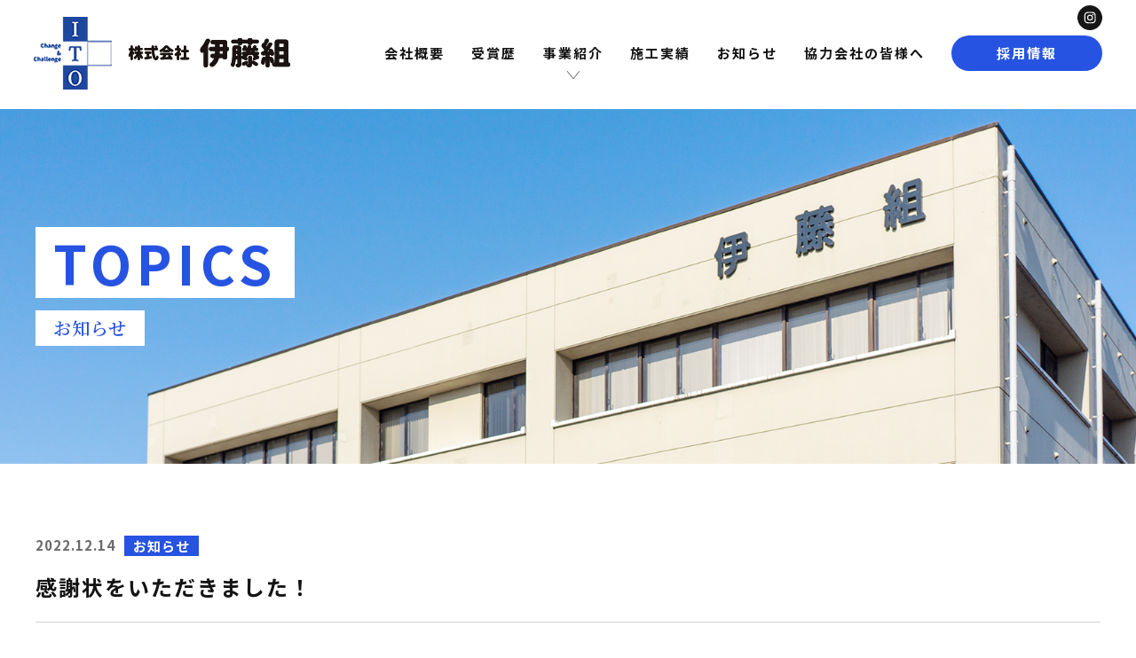

--- FILE ---
content_type: text/html; charset=UTF-8
request_url: https://itohgumi.com/2022/12/14/%E6%84%9F%E8%AC%9D%E7%8A%B6%E3%82%92%E3%81%84%E3%81%9F%E3%81%A0%E3%81%8D%E3%81%BE%E3%81%97%E3%81%9F%EF%BC%81/
body_size: 11467
content:
<!DOCTYPE html>
<html lang="ja">

<head>

		<meta charset="utf-8">
	<meta name="viewport" content="width=device-width, initial-scale=1, shrink-to-fit=no">
	<meta name="format-detection" content="telephone=no">
	<meta name="author" content="株式会社伊藤組">
	<meta name="description" content="新潟県新発田市の総合建設会社 株式会社伊藤組 | 感謝状をいただきました！ - 新潟県新発田市の総合建設会社 株式会社伊藤組 | 新潟県新発田市を中心に公共工事、大型建築工事を設計・施工管理。おかげさまで創業100年を迎えました。建設を通じて地域社会に貢献します。建築、土木、不動産、砂利販売。伊藤組ホームページです。">
	<meta name="keywords" content="">

	<!--
//===============================================
// カノニカルタグ用
//=============================================== -->
						<link rel="canonical" href="https://itohgumi.com/2022/12/14/%e6%84%9f%e8%ac%9d%e7%8a%b6%e3%82%92%e3%81%84%e3%81%9f%e3%81%a0%e3%81%8d%e3%81%be%e3%81%97%e3%81%9f%ef%bc%81/" />
	
	<meta property="og:type" content="website" />
	<meta property="og:url" content="https://itohgumi.com/cms" />
	<meta property="og:title" content="新潟県新発田市の総合建設会社 株式会社伊藤組">
	<meta property="og:description" content="新潟県新発田市を中心に公共工事、大型建築工事を設計・施工管理。おかげさまで創業100年を迎えました。建設を通じて地域社会に貢献します。建築、土木、不動産、砂利販売。伊藤組ホームページです。">
	<meta property="og:site_name" content="新潟県新発田市の総合建設会社 株式会社伊藤組" />
	<meta property="og:image" content="https://itohgumi.com/cms/wp-content/themes/itogumi/ogp.jpg" />

	<link rel="shortcut icon" type="image/vnd.microsoft.icon" href="https://itohgumi.com/cms/wp-content/themes/itogumi/favicon.ico">
	<link rel="icon" type="image/vnd.microsoft.icon" href="https://itohgumi.com/cms/wp-content/themes/itogumi/favicon.ico">
	<link rel="apple-touch-icon" type="image/png" href="https://itohgumi.com/cms/wp-content/themes/itogumi/apple-touch-icon-180x180.png">
	<link rel="icon" type="image/png" href="https://itohgumi.com/cms/wp-content/themes/itogumi/icon-192x192.png">

	<link rel="stylesheet" href="https://itohgumi.com/cms/wp-content/themes/itogumi/css/slick.css">
	<link rel="stylesheet" href="https://itohgumi.com/cms/wp-content/themes/itogumi/css/slick-theme.css">
	<link rel="stylesheet" href="https://itohgumi.com/cms/wp-content/themes/itogumi/css/style.css?ver=20240919">
	<link rel="preload" as="image" href="https://itohgumi.com/cms/wp-content/themes/itogumi/img/top/img-top-slide01-sp.jpg" />

	<!-- Google Tag Manager -->
<script>(function(w,d,s,l,i){w[l]=w[l]||[];w[l].push({'gtm.start':
new Date().getTime(),event:'gtm.js'});var f=d.getElementsByTagName(s)[0],
j=d.createElement(s),dl=l!='dataLayer'?'&l='+l:'';j.async=true;j.src=
'https://www.googletagmanager.com/gtm.js?id='+i+dl;f.parentNode.insertBefore(j,f);
})(window,document,'script','dataLayer','GTM-5D9L6N3');</script>
<!-- End Google Tag Manager -->

	<title>感謝状をいただきました！ - 新潟県新発田市の総合建設会社 株式会社伊藤組</title>
	<style>img:is([sizes="auto" i], [sizes^="auto," i]) { contain-intrinsic-size: 3000px 1500px }</style>
	
		<!-- All in One SEO 4.8.5 - aioseo.com -->
	<meta name="description" content="この度、新発田土地改良区 理事長様より感謝状をいただきました。 今後とも地域社会に貢献していけるよう、これを励" />
	<meta name="robots" content="max-image-preview:large" />
	<meta name="author" content="itogumi"/>
	<link rel="canonical" href="https://itohgumi.com/2022/12/14/%e6%84%9f%e8%ac%9d%e7%8a%b6%e3%82%92%e3%81%84%e3%81%9f%e3%81%a0%e3%81%8d%e3%81%be%e3%81%97%e3%81%9f%ef%bc%81/" />
	<meta name="generator" content="All in One SEO (AIOSEO) 4.8.5" />
		<meta property="og:locale" content="ja_JP" />
		<meta property="og:site_name" content="新潟県新発田市の総合建設会社 株式会社伊藤組 - 新潟県新発田市を中心に公共工事、大型建築工事を設計・施工管理。おかげさまで創業100年を迎えました。建設を通じて地域社会に貢献します。建築、土木、不動産、砂利販売。伊藤組ホームページです。" />
		<meta property="og:type" content="article" />
		<meta property="og:title" content="感謝状をいただきました！ - 新潟県新発田市の総合建設会社 株式会社伊藤組" />
		<meta property="og:description" content="この度、新発田土地改良区 理事長様より感謝状をいただきました。 今後とも地域社会に貢献していけるよう、これを励" />
		<meta property="og:url" content="https://itohgumi.com/2022/12/14/%e6%84%9f%e8%ac%9d%e7%8a%b6%e3%82%92%e3%81%84%e3%81%9f%e3%81%a0%e3%81%8d%e3%81%be%e3%81%97%e3%81%9f%ef%bc%81/" />
		<meta property="article:published_time" content="2022-12-14T03:00:45+00:00" />
		<meta property="article:modified_time" content="2022-12-14T03:00:46+00:00" />
		<meta name="twitter:card" content="summary" />
		<meta name="twitter:title" content="感謝状をいただきました！ - 新潟県新発田市の総合建設会社 株式会社伊藤組" />
		<meta name="twitter:description" content="この度、新発田土地改良区 理事長様より感謝状をいただきました。 今後とも地域社会に貢献していけるよう、これを励" />
		<script type="application/ld+json" class="aioseo-schema">
			{"@context":"https:\/\/schema.org","@graph":[{"@type":"BlogPosting","@id":"https:\/\/itohgumi.com\/2022\/12\/14\/%e6%84%9f%e8%ac%9d%e7%8a%b6%e3%82%92%e3%81%84%e3%81%9f%e3%81%a0%e3%81%8d%e3%81%be%e3%81%97%e3%81%9f%ef%bc%81\/#blogposting","name":"\u611f\u8b1d\u72b6\u3092\u3044\u305f\u3060\u304d\u307e\u3057\u305f\uff01 - \u65b0\u6f5f\u770c\u65b0\u767a\u7530\u5e02\u306e\u7dcf\u5408\u5efa\u8a2d\u4f1a\u793e \u682a\u5f0f\u4f1a\u793e\u4f0a\u85e4\u7d44","headline":"\u611f\u8b1d\u72b6\u3092\u3044\u305f\u3060\u304d\u307e\u3057\u305f\uff01","author":{"@id":"https:\/\/itohgumi.com\/author\/itogumi\/#author"},"publisher":{"@id":"https:\/\/itohgumi.com\/#organization"},"image":{"@type":"ImageObject","url":"https:\/\/itohgumi.com\/cms\/wp-content\/uploads\/2022\/12\/IMG_0554-2.jpg","width":2048,"height":1365},"datePublished":"2022-12-14T12:00:45+09:00","dateModified":"2022-12-14T12:00:46+09:00","inLanguage":"ja","mainEntityOfPage":{"@id":"https:\/\/itohgumi.com\/2022\/12\/14\/%e6%84%9f%e8%ac%9d%e7%8a%b6%e3%82%92%e3%81%84%e3%81%9f%e3%81%a0%e3%81%8d%e3%81%be%e3%81%97%e3%81%9f%ef%bc%81\/#webpage"},"isPartOf":{"@id":"https:\/\/itohgumi.com\/2022\/12\/14\/%e6%84%9f%e8%ac%9d%e7%8a%b6%e3%82%92%e3%81%84%e3%81%9f%e3%81%a0%e3%81%8d%e3%81%be%e3%81%97%e3%81%9f%ef%bc%81\/#webpage"},"articleSection":"\u304a\u77e5\u3089\u305b"},{"@type":"BreadcrumbList","@id":"https:\/\/itohgumi.com\/2022\/12\/14\/%e6%84%9f%e8%ac%9d%e7%8a%b6%e3%82%92%e3%81%84%e3%81%9f%e3%81%a0%e3%81%8d%e3%81%be%e3%81%97%e3%81%9f%ef%bc%81\/#breadcrumblist","itemListElement":[{"@type":"ListItem","@id":"https:\/\/itohgumi.com#listItem","position":1,"name":"Home","item":"https:\/\/itohgumi.com","nextItem":{"@type":"ListItem","@id":"https:\/\/itohgumi.com#listItem","name":"\u5e83\u5831\u30fb\u304a\u77e5\u3089\u305b"}},{"@type":"ListItem","@id":"https:\/\/itohgumi.com#listItem","position":2,"name":"\u5e83\u5831\u30fb\u304a\u77e5\u3089\u305b","item":"https:\/\/itohgumi.com","nextItem":{"@type":"ListItem","@id":"https:\/\/itohgumi.com\/category\/topics\/#listItem","name":"\u304a\u77e5\u3089\u305b"},"previousItem":{"@type":"ListItem","@id":"https:\/\/itohgumi.com#listItem","name":"Home"}},{"@type":"ListItem","@id":"https:\/\/itohgumi.com\/category\/topics\/#listItem","position":3,"name":"\u304a\u77e5\u3089\u305b","item":"https:\/\/itohgumi.com\/category\/topics\/","nextItem":{"@type":"ListItem","@id":"https:\/\/itohgumi.com\/2022\/12\/14\/%e6%84%9f%e8%ac%9d%e7%8a%b6%e3%82%92%e3%81%84%e3%81%9f%e3%81%a0%e3%81%8d%e3%81%be%e3%81%97%e3%81%9f%ef%bc%81\/#listItem","name":"\u611f\u8b1d\u72b6\u3092\u3044\u305f\u3060\u304d\u307e\u3057\u305f\uff01"},"previousItem":{"@type":"ListItem","@id":"https:\/\/itohgumi.com#listItem","name":"\u5e83\u5831\u30fb\u304a\u77e5\u3089\u305b"}},{"@type":"ListItem","@id":"https:\/\/itohgumi.com\/2022\/12\/14\/%e6%84%9f%e8%ac%9d%e7%8a%b6%e3%82%92%e3%81%84%e3%81%9f%e3%81%a0%e3%81%8d%e3%81%be%e3%81%97%e3%81%9f%ef%bc%81\/#listItem","position":4,"name":"\u611f\u8b1d\u72b6\u3092\u3044\u305f\u3060\u304d\u307e\u3057\u305f\uff01","previousItem":{"@type":"ListItem","@id":"https:\/\/itohgumi.com\/category\/topics\/#listItem","name":"\u304a\u77e5\u3089\u305b"}}]},{"@type":"Organization","@id":"https:\/\/itohgumi.com\/#organization","name":"\u65b0\u6f5f\u770c\u65b0\u767a\u7530\u5e02\u306e\u7dcf\u5408\u5efa\u8a2d\u4f1a\u793e \u682a\u5f0f\u4f1a\u793e\u4f0a\u85e4\u7d44","description":"\u65b0\u6f5f\u770c\u65b0\u767a\u7530\u5e02\u3092\u4e2d\u5fc3\u306b\u516c\u5171\u5de5\u4e8b\u3001\u5927\u578b\u5efa\u7bc9\u5de5\u4e8b\u3092\u8a2d\u8a08\u30fb\u65bd\u5de5\u7ba1\u7406\u3002\u304a\u304b\u3052\u3055\u307e\u3067\u5275\u696d100\u5e74\u3092\u8fce\u3048\u307e\u3057\u305f\u3002\u5efa\u8a2d\u3092\u901a\u3058\u3066\u5730\u57df\u793e\u4f1a\u306b\u8ca2\u732e\u3057\u307e\u3059\u3002\u5efa\u7bc9\u3001\u571f\u6728\u3001\u4e0d\u52d5\u7523\u3001\u7802\u5229\u8ca9\u58f2\u3002\u4f0a\u85e4\u7d44\u30db\u30fc\u30e0\u30da\u30fc\u30b8\u3067\u3059\u3002","url":"https:\/\/itohgumi.com\/","sameAs":["https:\/\/www.instagram.com\/itohgumi_official\/"]},{"@type":"Person","@id":"https:\/\/itohgumi.com\/author\/itogumi\/#author","url":"https:\/\/itohgumi.com\/author\/itogumi\/","name":"itogumi","image":{"@type":"ImageObject","@id":"https:\/\/itohgumi.com\/2022\/12\/14\/%e6%84%9f%e8%ac%9d%e7%8a%b6%e3%82%92%e3%81%84%e3%81%9f%e3%81%a0%e3%81%8d%e3%81%be%e3%81%97%e3%81%9f%ef%bc%81\/#authorImage","url":"https:\/\/secure.gravatar.com\/avatar\/0f19753bdad3aad773f28a79c45f467750023833956f90bf6ac2ff1d735b3b8d?s=96&d=mm&r=g","width":96,"height":96,"caption":"itogumi"}},{"@type":"WebPage","@id":"https:\/\/itohgumi.com\/2022\/12\/14\/%e6%84%9f%e8%ac%9d%e7%8a%b6%e3%82%92%e3%81%84%e3%81%9f%e3%81%a0%e3%81%8d%e3%81%be%e3%81%97%e3%81%9f%ef%bc%81\/#webpage","url":"https:\/\/itohgumi.com\/2022\/12\/14\/%e6%84%9f%e8%ac%9d%e7%8a%b6%e3%82%92%e3%81%84%e3%81%9f%e3%81%a0%e3%81%8d%e3%81%be%e3%81%97%e3%81%9f%ef%bc%81\/","name":"\u611f\u8b1d\u72b6\u3092\u3044\u305f\u3060\u304d\u307e\u3057\u305f\uff01 - \u65b0\u6f5f\u770c\u65b0\u767a\u7530\u5e02\u306e\u7dcf\u5408\u5efa\u8a2d\u4f1a\u793e \u682a\u5f0f\u4f1a\u793e\u4f0a\u85e4\u7d44","description":"\u3053\u306e\u5ea6\u3001\u65b0\u767a\u7530\u571f\u5730\u6539\u826f\u533a \u7406\u4e8b\u9577\u69d8\u3088\u308a\u611f\u8b1d\u72b6\u3092\u3044\u305f\u3060\u304d\u307e\u3057\u305f\u3002 \u4eca\u5f8c\u3068\u3082\u5730\u57df\u793e\u4f1a\u306b\u8ca2\u732e\u3057\u3066\u3044\u3051\u308b\u3088\u3046\u3001\u3053\u308c\u3092\u52b1","inLanguage":"ja","isPartOf":{"@id":"https:\/\/itohgumi.com\/#website"},"breadcrumb":{"@id":"https:\/\/itohgumi.com\/2022\/12\/14\/%e6%84%9f%e8%ac%9d%e7%8a%b6%e3%82%92%e3%81%84%e3%81%9f%e3%81%a0%e3%81%8d%e3%81%be%e3%81%97%e3%81%9f%ef%bc%81\/#breadcrumblist"},"author":{"@id":"https:\/\/itohgumi.com\/author\/itogumi\/#author"},"creator":{"@id":"https:\/\/itohgumi.com\/author\/itogumi\/#author"},"image":{"@type":"ImageObject","url":"https:\/\/itohgumi.com\/cms\/wp-content\/uploads\/2022\/12\/IMG_0554-2.jpg","@id":"https:\/\/itohgumi.com\/2022\/12\/14\/%e6%84%9f%e8%ac%9d%e7%8a%b6%e3%82%92%e3%81%84%e3%81%9f%e3%81%a0%e3%81%8d%e3%81%be%e3%81%97%e3%81%9f%ef%bc%81\/#mainImage","width":2048,"height":1365},"primaryImageOfPage":{"@id":"https:\/\/itohgumi.com\/2022\/12\/14\/%e6%84%9f%e8%ac%9d%e7%8a%b6%e3%82%92%e3%81%84%e3%81%9f%e3%81%a0%e3%81%8d%e3%81%be%e3%81%97%e3%81%9f%ef%bc%81\/#mainImage"},"datePublished":"2022-12-14T12:00:45+09:00","dateModified":"2022-12-14T12:00:46+09:00"},{"@type":"WebSite","@id":"https:\/\/itohgumi.com\/#website","url":"https:\/\/itohgumi.com\/","name":"\u65b0\u6f5f\u770c\u65b0\u767a\u7530\u5e02\u306e\u7dcf\u5408\u5efa\u8a2d\u4f1a\u793e \u682a\u5f0f\u4f1a\u793e\u4f0a\u85e4\u7d44","description":"\u65b0\u6f5f\u770c\u65b0\u767a\u7530\u5e02\u3092\u4e2d\u5fc3\u306b\u516c\u5171\u5de5\u4e8b\u3001\u5927\u578b\u5efa\u7bc9\u5de5\u4e8b\u3092\u8a2d\u8a08\u30fb\u65bd\u5de5\u7ba1\u7406\u3002\u304a\u304b\u3052\u3055\u307e\u3067\u5275\u696d100\u5e74\u3092\u8fce\u3048\u307e\u3057\u305f\u3002\u5efa\u8a2d\u3092\u901a\u3058\u3066\u5730\u57df\u793e\u4f1a\u306b\u8ca2\u732e\u3057\u307e\u3059\u3002\u5efa\u7bc9\u3001\u571f\u6728\u3001\u4e0d\u52d5\u7523\u3001\u7802\u5229\u8ca9\u58f2\u3002\u4f0a\u85e4\u7d44\u30db\u30fc\u30e0\u30da\u30fc\u30b8\u3067\u3059\u3002","inLanguage":"ja","publisher":{"@id":"https:\/\/itohgumi.com\/#organization"}}]}
		</script>
		<!-- All in One SEO -->

<link rel='dns-prefetch' href='//yubinbango.github.io' />
<link rel='dns-prefetch' href='//www.googletagmanager.com' />
<link rel="alternate" type="application/rss+xml" title="新潟県新発田市の総合建設会社 株式会社伊藤組 &raquo; 感謝状をいただきました！ のコメントのフィード" href="https://itohgumi.com/2022/12/14/%e6%84%9f%e8%ac%9d%e7%8a%b6%e3%82%92%e3%81%84%e3%81%9f%e3%81%a0%e3%81%8d%e3%81%be%e3%81%97%e3%81%9f%ef%bc%81/feed/" />
<script type="text/javascript">
/* <![CDATA[ */
window._wpemojiSettings = {"baseUrl":"https:\/\/s.w.org\/images\/core\/emoji\/16.0.1\/72x72\/","ext":".png","svgUrl":"https:\/\/s.w.org\/images\/core\/emoji\/16.0.1\/svg\/","svgExt":".svg","source":{"concatemoji":"https:\/\/itohgumi.com\/cms\/wp-includes\/js\/wp-emoji-release.min.js?ver=6.8.3"}};
/*! This file is auto-generated */
!function(s,n){var o,i,e;function c(e){try{var t={supportTests:e,timestamp:(new Date).valueOf()};sessionStorage.setItem(o,JSON.stringify(t))}catch(e){}}function p(e,t,n){e.clearRect(0,0,e.canvas.width,e.canvas.height),e.fillText(t,0,0);var t=new Uint32Array(e.getImageData(0,0,e.canvas.width,e.canvas.height).data),a=(e.clearRect(0,0,e.canvas.width,e.canvas.height),e.fillText(n,0,0),new Uint32Array(e.getImageData(0,0,e.canvas.width,e.canvas.height).data));return t.every(function(e,t){return e===a[t]})}function u(e,t){e.clearRect(0,0,e.canvas.width,e.canvas.height),e.fillText(t,0,0);for(var n=e.getImageData(16,16,1,1),a=0;a<n.data.length;a++)if(0!==n.data[a])return!1;return!0}function f(e,t,n,a){switch(t){case"flag":return n(e,"\ud83c\udff3\ufe0f\u200d\u26a7\ufe0f","\ud83c\udff3\ufe0f\u200b\u26a7\ufe0f")?!1:!n(e,"\ud83c\udde8\ud83c\uddf6","\ud83c\udde8\u200b\ud83c\uddf6")&&!n(e,"\ud83c\udff4\udb40\udc67\udb40\udc62\udb40\udc65\udb40\udc6e\udb40\udc67\udb40\udc7f","\ud83c\udff4\u200b\udb40\udc67\u200b\udb40\udc62\u200b\udb40\udc65\u200b\udb40\udc6e\u200b\udb40\udc67\u200b\udb40\udc7f");case"emoji":return!a(e,"\ud83e\udedf")}return!1}function g(e,t,n,a){var r="undefined"!=typeof WorkerGlobalScope&&self instanceof WorkerGlobalScope?new OffscreenCanvas(300,150):s.createElement("canvas"),o=r.getContext("2d",{willReadFrequently:!0}),i=(o.textBaseline="top",o.font="600 32px Arial",{});return e.forEach(function(e){i[e]=t(o,e,n,a)}),i}function t(e){var t=s.createElement("script");t.src=e,t.defer=!0,s.head.appendChild(t)}"undefined"!=typeof Promise&&(o="wpEmojiSettingsSupports",i=["flag","emoji"],n.supports={everything:!0,everythingExceptFlag:!0},e=new Promise(function(e){s.addEventListener("DOMContentLoaded",e,{once:!0})}),new Promise(function(t){var n=function(){try{var e=JSON.parse(sessionStorage.getItem(o));if("object"==typeof e&&"number"==typeof e.timestamp&&(new Date).valueOf()<e.timestamp+604800&&"object"==typeof e.supportTests)return e.supportTests}catch(e){}return null}();if(!n){if("undefined"!=typeof Worker&&"undefined"!=typeof OffscreenCanvas&&"undefined"!=typeof URL&&URL.createObjectURL&&"undefined"!=typeof Blob)try{var e="postMessage("+g.toString()+"("+[JSON.stringify(i),f.toString(),p.toString(),u.toString()].join(",")+"));",a=new Blob([e],{type:"text/javascript"}),r=new Worker(URL.createObjectURL(a),{name:"wpTestEmojiSupports"});return void(r.onmessage=function(e){c(n=e.data),r.terminate(),t(n)})}catch(e){}c(n=g(i,f,p,u))}t(n)}).then(function(e){for(var t in e)n.supports[t]=e[t],n.supports.everything=n.supports.everything&&n.supports[t],"flag"!==t&&(n.supports.everythingExceptFlag=n.supports.everythingExceptFlag&&n.supports[t]);n.supports.everythingExceptFlag=n.supports.everythingExceptFlag&&!n.supports.flag,n.DOMReady=!1,n.readyCallback=function(){n.DOMReady=!0}}).then(function(){return e}).then(function(){var e;n.supports.everything||(n.readyCallback(),(e=n.source||{}).concatemoji?t(e.concatemoji):e.wpemoji&&e.twemoji&&(t(e.twemoji),t(e.wpemoji)))}))}((window,document),window._wpemojiSettings);
/* ]]> */
</script>
<style id='wp-emoji-styles-inline-css' type='text/css'>

	img.wp-smiley, img.emoji {
		display: inline !important;
		border: none !important;
		box-shadow: none !important;
		height: 1em !important;
		width: 1em !important;
		margin: 0 0.07em !important;
		vertical-align: -0.1em !important;
		background: none !important;
		padding: 0 !important;
	}
</style>
<link rel='stylesheet' id='wp-block-library-css' href='https://itohgumi.com/cms/wp-includes/css/dist/block-library/style.min.css?ver=6.8.3' type='text/css' media='all' />
<style id='classic-theme-styles-inline-css' type='text/css'>
/*! This file is auto-generated */
.wp-block-button__link{color:#fff;background-color:#32373c;border-radius:9999px;box-shadow:none;text-decoration:none;padding:calc(.667em + 2px) calc(1.333em + 2px);font-size:1.125em}.wp-block-file__button{background:#32373c;color:#fff;text-decoration:none}
</style>
<style id='global-styles-inline-css' type='text/css'>
:root{--wp--preset--aspect-ratio--square: 1;--wp--preset--aspect-ratio--4-3: 4/3;--wp--preset--aspect-ratio--3-4: 3/4;--wp--preset--aspect-ratio--3-2: 3/2;--wp--preset--aspect-ratio--2-3: 2/3;--wp--preset--aspect-ratio--16-9: 16/9;--wp--preset--aspect-ratio--9-16: 9/16;--wp--preset--color--black: #000000;--wp--preset--color--cyan-bluish-gray: #abb8c3;--wp--preset--color--white: #ffffff;--wp--preset--color--pale-pink: #f78da7;--wp--preset--color--vivid-red: #cf2e2e;--wp--preset--color--luminous-vivid-orange: #ff6900;--wp--preset--color--luminous-vivid-amber: #fcb900;--wp--preset--color--light-green-cyan: #7bdcb5;--wp--preset--color--vivid-green-cyan: #00d084;--wp--preset--color--pale-cyan-blue: #8ed1fc;--wp--preset--color--vivid-cyan-blue: #0693e3;--wp--preset--color--vivid-purple: #9b51e0;--wp--preset--gradient--vivid-cyan-blue-to-vivid-purple: linear-gradient(135deg,rgba(6,147,227,1) 0%,rgb(155,81,224) 100%);--wp--preset--gradient--light-green-cyan-to-vivid-green-cyan: linear-gradient(135deg,rgb(122,220,180) 0%,rgb(0,208,130) 100%);--wp--preset--gradient--luminous-vivid-amber-to-luminous-vivid-orange: linear-gradient(135deg,rgba(252,185,0,1) 0%,rgba(255,105,0,1) 100%);--wp--preset--gradient--luminous-vivid-orange-to-vivid-red: linear-gradient(135deg,rgba(255,105,0,1) 0%,rgb(207,46,46) 100%);--wp--preset--gradient--very-light-gray-to-cyan-bluish-gray: linear-gradient(135deg,rgb(238,238,238) 0%,rgb(169,184,195) 100%);--wp--preset--gradient--cool-to-warm-spectrum: linear-gradient(135deg,rgb(74,234,220) 0%,rgb(151,120,209) 20%,rgb(207,42,186) 40%,rgb(238,44,130) 60%,rgb(251,105,98) 80%,rgb(254,248,76) 100%);--wp--preset--gradient--blush-light-purple: linear-gradient(135deg,rgb(255,206,236) 0%,rgb(152,150,240) 100%);--wp--preset--gradient--blush-bordeaux: linear-gradient(135deg,rgb(254,205,165) 0%,rgb(254,45,45) 50%,rgb(107,0,62) 100%);--wp--preset--gradient--luminous-dusk: linear-gradient(135deg,rgb(255,203,112) 0%,rgb(199,81,192) 50%,rgb(65,88,208) 100%);--wp--preset--gradient--pale-ocean: linear-gradient(135deg,rgb(255,245,203) 0%,rgb(182,227,212) 50%,rgb(51,167,181) 100%);--wp--preset--gradient--electric-grass: linear-gradient(135deg,rgb(202,248,128) 0%,rgb(113,206,126) 100%);--wp--preset--gradient--midnight: linear-gradient(135deg,rgb(2,3,129) 0%,rgb(40,116,252) 100%);--wp--preset--font-size--small: 13px;--wp--preset--font-size--medium: 20px;--wp--preset--font-size--large: 36px;--wp--preset--font-size--x-large: 42px;--wp--preset--spacing--20: 0.44rem;--wp--preset--spacing--30: 0.67rem;--wp--preset--spacing--40: 1rem;--wp--preset--spacing--50: 1.5rem;--wp--preset--spacing--60: 2.25rem;--wp--preset--spacing--70: 3.38rem;--wp--preset--spacing--80: 5.06rem;--wp--preset--shadow--natural: 6px 6px 9px rgba(0, 0, 0, 0.2);--wp--preset--shadow--deep: 12px 12px 50px rgba(0, 0, 0, 0.4);--wp--preset--shadow--sharp: 6px 6px 0px rgba(0, 0, 0, 0.2);--wp--preset--shadow--outlined: 6px 6px 0px -3px rgba(255, 255, 255, 1), 6px 6px rgba(0, 0, 0, 1);--wp--preset--shadow--crisp: 6px 6px 0px rgba(0, 0, 0, 1);}:where(.is-layout-flex){gap: 0.5em;}:where(.is-layout-grid){gap: 0.5em;}body .is-layout-flex{display: flex;}.is-layout-flex{flex-wrap: wrap;align-items: center;}.is-layout-flex > :is(*, div){margin: 0;}body .is-layout-grid{display: grid;}.is-layout-grid > :is(*, div){margin: 0;}:where(.wp-block-columns.is-layout-flex){gap: 2em;}:where(.wp-block-columns.is-layout-grid){gap: 2em;}:where(.wp-block-post-template.is-layout-flex){gap: 1.25em;}:where(.wp-block-post-template.is-layout-grid){gap: 1.25em;}.has-black-color{color: var(--wp--preset--color--black) !important;}.has-cyan-bluish-gray-color{color: var(--wp--preset--color--cyan-bluish-gray) !important;}.has-white-color{color: var(--wp--preset--color--white) !important;}.has-pale-pink-color{color: var(--wp--preset--color--pale-pink) !important;}.has-vivid-red-color{color: var(--wp--preset--color--vivid-red) !important;}.has-luminous-vivid-orange-color{color: var(--wp--preset--color--luminous-vivid-orange) !important;}.has-luminous-vivid-amber-color{color: var(--wp--preset--color--luminous-vivid-amber) !important;}.has-light-green-cyan-color{color: var(--wp--preset--color--light-green-cyan) !important;}.has-vivid-green-cyan-color{color: var(--wp--preset--color--vivid-green-cyan) !important;}.has-pale-cyan-blue-color{color: var(--wp--preset--color--pale-cyan-blue) !important;}.has-vivid-cyan-blue-color{color: var(--wp--preset--color--vivid-cyan-blue) !important;}.has-vivid-purple-color{color: var(--wp--preset--color--vivid-purple) !important;}.has-black-background-color{background-color: var(--wp--preset--color--black) !important;}.has-cyan-bluish-gray-background-color{background-color: var(--wp--preset--color--cyan-bluish-gray) !important;}.has-white-background-color{background-color: var(--wp--preset--color--white) !important;}.has-pale-pink-background-color{background-color: var(--wp--preset--color--pale-pink) !important;}.has-vivid-red-background-color{background-color: var(--wp--preset--color--vivid-red) !important;}.has-luminous-vivid-orange-background-color{background-color: var(--wp--preset--color--luminous-vivid-orange) !important;}.has-luminous-vivid-amber-background-color{background-color: var(--wp--preset--color--luminous-vivid-amber) !important;}.has-light-green-cyan-background-color{background-color: var(--wp--preset--color--light-green-cyan) !important;}.has-vivid-green-cyan-background-color{background-color: var(--wp--preset--color--vivid-green-cyan) !important;}.has-pale-cyan-blue-background-color{background-color: var(--wp--preset--color--pale-cyan-blue) !important;}.has-vivid-cyan-blue-background-color{background-color: var(--wp--preset--color--vivid-cyan-blue) !important;}.has-vivid-purple-background-color{background-color: var(--wp--preset--color--vivid-purple) !important;}.has-black-border-color{border-color: var(--wp--preset--color--black) !important;}.has-cyan-bluish-gray-border-color{border-color: var(--wp--preset--color--cyan-bluish-gray) !important;}.has-white-border-color{border-color: var(--wp--preset--color--white) !important;}.has-pale-pink-border-color{border-color: var(--wp--preset--color--pale-pink) !important;}.has-vivid-red-border-color{border-color: var(--wp--preset--color--vivid-red) !important;}.has-luminous-vivid-orange-border-color{border-color: var(--wp--preset--color--luminous-vivid-orange) !important;}.has-luminous-vivid-amber-border-color{border-color: var(--wp--preset--color--luminous-vivid-amber) !important;}.has-light-green-cyan-border-color{border-color: var(--wp--preset--color--light-green-cyan) !important;}.has-vivid-green-cyan-border-color{border-color: var(--wp--preset--color--vivid-green-cyan) !important;}.has-pale-cyan-blue-border-color{border-color: var(--wp--preset--color--pale-cyan-blue) !important;}.has-vivid-cyan-blue-border-color{border-color: var(--wp--preset--color--vivid-cyan-blue) !important;}.has-vivid-purple-border-color{border-color: var(--wp--preset--color--vivid-purple) !important;}.has-vivid-cyan-blue-to-vivid-purple-gradient-background{background: var(--wp--preset--gradient--vivid-cyan-blue-to-vivid-purple) !important;}.has-light-green-cyan-to-vivid-green-cyan-gradient-background{background: var(--wp--preset--gradient--light-green-cyan-to-vivid-green-cyan) !important;}.has-luminous-vivid-amber-to-luminous-vivid-orange-gradient-background{background: var(--wp--preset--gradient--luminous-vivid-amber-to-luminous-vivid-orange) !important;}.has-luminous-vivid-orange-to-vivid-red-gradient-background{background: var(--wp--preset--gradient--luminous-vivid-orange-to-vivid-red) !important;}.has-very-light-gray-to-cyan-bluish-gray-gradient-background{background: var(--wp--preset--gradient--very-light-gray-to-cyan-bluish-gray) !important;}.has-cool-to-warm-spectrum-gradient-background{background: var(--wp--preset--gradient--cool-to-warm-spectrum) !important;}.has-blush-light-purple-gradient-background{background: var(--wp--preset--gradient--blush-light-purple) !important;}.has-blush-bordeaux-gradient-background{background: var(--wp--preset--gradient--blush-bordeaux) !important;}.has-luminous-dusk-gradient-background{background: var(--wp--preset--gradient--luminous-dusk) !important;}.has-pale-ocean-gradient-background{background: var(--wp--preset--gradient--pale-ocean) !important;}.has-electric-grass-gradient-background{background: var(--wp--preset--gradient--electric-grass) !important;}.has-midnight-gradient-background{background: var(--wp--preset--gradient--midnight) !important;}.has-small-font-size{font-size: var(--wp--preset--font-size--small) !important;}.has-medium-font-size{font-size: var(--wp--preset--font-size--medium) !important;}.has-large-font-size{font-size: var(--wp--preset--font-size--large) !important;}.has-x-large-font-size{font-size: var(--wp--preset--font-size--x-large) !important;}
:where(.wp-block-post-template.is-layout-flex){gap: 1.25em;}:where(.wp-block-post-template.is-layout-grid){gap: 1.25em;}
:where(.wp-block-columns.is-layout-flex){gap: 2em;}:where(.wp-block-columns.is-layout-grid){gap: 2em;}
:root :where(.wp-block-pullquote){font-size: 1.5em;line-height: 1.6;}
</style>
<link rel='stylesheet' id='contact-form-7-css' href='https://itohgumi.com/cms/wp-content/plugins/contact-form-7/includes/css/styles.css?ver=6.1' type='text/css' media='all' />
<link rel='stylesheet' id='contact-form-7-confirm-css' href='https://itohgumi.com/cms/wp-content/plugins/contact-form-7-add-confirm/includes/css/styles.css?ver=5.1' type='text/css' media='all' />
<script type="text/javascript" src="https://itohgumi.com/cms/wp-includes/js/jquery/jquery.min.js?ver=3.7.1" id="jquery-core-js"></script>
<script type="text/javascript" src="https://itohgumi.com/cms/wp-includes/js/jquery/jquery-migrate.min.js?ver=3.4.1" id="jquery-migrate-js"></script>

<!-- Site Kit によって追加された Google タグ（gtag.js）スニペット -->
<!-- Google アナリティクス スニペット (Site Kit が追加) -->
<script type="text/javascript" src="https://www.googletagmanager.com/gtag/js?id=G-FNB33PG247" id="google_gtagjs-js" async></script>
<script type="text/javascript" id="google_gtagjs-js-after">
/* <![CDATA[ */
window.dataLayer = window.dataLayer || [];function gtag(){dataLayer.push(arguments);}
gtag("set","linker",{"domains":["itohgumi.com"]});
gtag("js", new Date());
gtag("set", "developer_id.dZTNiMT", true);
gtag("config", "G-FNB33PG247");
 window._googlesitekit = window._googlesitekit || {}; window._googlesitekit.throttledEvents = []; window._googlesitekit.gtagEvent = (name, data) => { var key = JSON.stringify( { name, data } ); if ( !! window._googlesitekit.throttledEvents[ key ] ) { return; } window._googlesitekit.throttledEvents[ key ] = true; setTimeout( () => { delete window._googlesitekit.throttledEvents[ key ]; }, 5 ); gtag( "event", name, { ...data, event_source: "site-kit" } ); }; 
/* ]]> */
</script>
<link rel="https://api.w.org/" href="https://itohgumi.com/wp-json/" /><link rel="alternate" title="JSON" type="application/json" href="https://itohgumi.com/wp-json/wp/v2/posts/1187" /><link rel="EditURI" type="application/rsd+xml" title="RSD" href="https://itohgumi.com/cms/xmlrpc.php?rsd" />
<meta name="generator" content="WordPress 6.8.3" />
<link rel='shortlink' href='https://itohgumi.com/?p=1187' />
<link rel="alternate" title="oEmbed (JSON)" type="application/json+oembed" href="https://itohgumi.com/wp-json/oembed/1.0/embed?url=https%3A%2F%2Fitohgumi.com%2F2022%2F12%2F14%2F%25e6%2584%259f%25e8%25ac%259d%25e7%258a%25b6%25e3%2582%2592%25e3%2581%2584%25e3%2581%259f%25e3%2581%25a0%25e3%2581%258d%25e3%2581%25be%25e3%2581%2597%25e3%2581%259f%25ef%25bc%2581%2F" />
<link rel="alternate" title="oEmbed (XML)" type="text/xml+oembed" href="https://itohgumi.com/wp-json/oembed/1.0/embed?url=https%3A%2F%2Fitohgumi.com%2F2022%2F12%2F14%2F%25e6%2584%259f%25e8%25ac%259d%25e7%258a%25b6%25e3%2582%2592%25e3%2581%2584%25e3%2581%259f%25e3%2581%25a0%25e3%2581%258d%25e3%2581%25be%25e3%2581%2597%25e3%2581%259f%25ef%25bc%2581%2F&#038;format=xml" />
<meta name="generator" content="Site Kit by Google 1.158.0" />
</head>

<body>

<!-- Google Tag Manager (noscript) -->
<noscript><iframe src="https://www.googletagmanager.com/ns.html?id=GTM-5D9L6N3"
height="0" width="0" style="display:none;visibility:hidden"></iframe></noscript>
<!-- End Google Tag Manager (noscript) -->

	<!--
	//===============================================
    // ヘッダー
    //=============================================== -->


	<header class="l-header">
		<div class="l-header__logo">
			<a href="https://itohgumi.com">
				<h1><img src="https://itohgumi.com/cms/wp-content/themes/itogumi/img/common/logo-header.png" alt="株式会社伊藤組"></h1>
			</a>
		</div>

		<div class="l-header-contents-pc">
			<div class="l-header-sns">
				<ul>
					<li><a href="https://www.instagram.com/itohgumi_official/" target="_blank" rel="noopener noreferrer"><img src="https://itohgumi.com/cms/wp-content/themes/itogumi/img/common/icon-insta-black.svg" alt=""></a></li>
				</ul>
			</div>
			<div class="l-header-nav-pc">
				<nav>
					<ul itemscope itemtype="http://www.schema.org/SiteNavigationElement">
						<li itemprop="name"><a itemprop="url" href="https://itohgumi.com/company">会社概要</a></li>
						<li itemprop="name"><a itemprop="url" href="https://itohgumi.com/awards">受賞歴</a></li>
						<li class="nav-pc-first">
							<a itemprop="url" href="https://itohgumi.com/service">事業紹介</a>
							<ul class="nav-pc-second">
								<li itemprop="name"><a itemprop="url" href="https://itohgumi.com/service/civil">土木部門</a></li>
								<li itemprop="name"><a itemprop="url" href="https://itohgumi.com/service/architecture">建築部門</a></li>
								<li itemprop="name"><a itemprop="url" href="https://itohgumi.com/service#production">機材部</a></li>
							</ul>
						</li>
						<li itemprop="name"><a itemprop="url" href="https://itohgumi.com/works">施工実績</a></li>
						<li itemprop="name"><a itemprop="url" href="https://itohgumi.com/topics">お知らせ</a></li>
						<li itemprop="name"><a itemprop="url" href="https://itohgumi.com/download">協力会社の皆様へ</a></li>
					</ul>
					<div class="l-header-nav-btn">
						<a href="https://itohgumi.com/recruit" class="c-btn01">採用情報</a>
					</div>
				</nav>
			</div>
		</div>


		<div class="l-header-contents">
			<div class="hamburger" id="js-hamburger">
				<span class="hamburger__line hamburger__line--1"></span>
				<span class="hamburger__line hamburger__line--2"></span>
				<span class="hamburger__line hamburger__line--3"></span>
			</div>
		</div>



		<div class="l-header-nav__bg" id="js-nav-bg">

			<div class="l-header-nav">
				<nav>
					<ul itemscope itemtype="http://www.schema.org/SiteNavigationElement" class="l-header-nav__list01">
						<li itemprop="url" class="l-header-nav__item">
							<a itemprop="url" href="https://itohgumi.com/">トップページ</a>
						</li>
						<li itemprop="url" class="l-header-nav__item">
							<a itemprop="url" href="https://itohgumi.com/company">会社概要</a>
						</li>
						<li itemprop="url" class="l-header-nav__item">
							<a itemprop="url" href="https://itohgumi.com/awards">受賞歴</a>
						</li>
						<li itemprop="url" class="l-header-nav__item">
							<a itemprop="url" href="https://itohgumi.com/works">施工実績</a>
						</li>
						<li itemprop="url" class="l-header-nav__item">
							<a itemprop="url" href="https://itohgumi.com/topics">お知らせ</a>
						</li>
						<li itemprop="url" class="l-header-nav__item">
							<a itemprop="url" href="https://itohgumi.com/service">事業紹介</a>
						</li>
						<li itemprop="url" class="l-header-nav__item">
							<a itemprop="url" href="https://itohgumi.com/service/civil">　土木部門</a>
						</li>
						<li itemprop="url" class="l-header-nav__item">
							<a itemprop="url" href="https://itohgumi.com/service/architecture">　建築部門</a>
						</li>
						<li itemprop="url" class="l-header-nav__item">
							<a itemprop="url" href="https://itohgumi.com/service#production">　機材部</a>
						</li>
						<li itemprop="url" class="l-header-nav__item">
							<a itemprop="url" href="https://itohgumi.com/recruit">採用情報</a>
						</li>
						<li itemprop="url" class="l-header-nav__item">
							<a itemprop="url" href="https://itohgumi.com/download">協力会社の皆様へ</a>
						</li>
						<!--
						<li itemprop="url" class="l-header-nav__item">
							<a itemprop="url" href="https://itohgumi.com/access">アクセス</a>
						</li>
-->
						<li itemprop="url" class="l-header-nav__item">
							<a itemprop="url" href="https://itohgumi.com/contact">お問い合わせ</a>
						</li>
						<li itemprop="url" class="l-header-nav__item">
							<a itemprop="url" href="https://itohgumi.com/privacy">プライバシーポリシー</a>
						</li>

					</ul>
				</nav>
			</div>
			<div class="l-header-sns-sp">
				<ul>
					<li><a href="https://www.instagram.com/itohgumi_official/" target="_blank"><img src="https://itohgumi.com/cms/wp-content/themes/itogumi/img/common/icon-insta-black.svg" alt=""></a></li>
				</ul>
			</div>

		</div>
	</header>


	<main>

<!--
	//===============================================
    // ページタイトル
    //=============================================== -->
<div class="l-pagetitle topics-bg">

	<div class="l-pagetitle-heading">
		<div class="l-pagetitle__inner">
			<h2>TOPICS</h2>
			<h1>お知らせ</h1>
		</div>
	</div>

</div>

<!--
	//===============================================
    // コンテンツ
    //=============================================== -->

<section class="l-contents">
	<div class="l-wrapper p-topics">
		

				<div class="p-topics-detail">

					<div class="p-topics-detail__heading">
						<div class="d-flex align-items-center">
							<div class="p-topics-detail__date">
								2022.12.14							</div>
							<div class="p-topics-detail__cat">
								お知らせ							</div>
						</div>

						<h3>感謝状をいただきました！</h3>
					</div>

					<div class="p-topics-detail__text">
						
<p>この度、新発田土地改良区　理事長様より感謝状をいただきました。</p>



<p>今後とも地域社会に貢献していけるよう、これを励みにより一層尽力して参ります。</p>



<figure class="wp-block-image size-large"><img fetchpriority="high" decoding="async" width="1024" height="683" src="https://itohgumi.com/cms/wp-content/uploads/2022/12/IMG_0554-2-1024x683.jpg" alt="" class="wp-image-1188"/></figure>
					</div>

				</div>

		

		<div class="p-topics-detail__btn">
			<a class="c-btn01" href="https://itohgumi.com/topics">一覧へ戻る</a>
		</div>


	</div>
</section>



</main>


			<div class="l-contact bg-secondary">
			<div class="l-contact__title">
			<p>お問い合わせはこちら</p>
		</div>
		<div class="l-contact-block">
			<div class="l-contact-tel">
				<p class="d-none d-md-block">
					TEL.<span>0254-22-4176</span>
					<i>【受付時間】平日10:00～17:00</i>
				</p>
				<p class="d-block d-md-none">
					<a href="tel:0254224176">TEL.<span>0254-22-4176</span></a>
					<i>【受付時間】平日10:00～17:00</i>
				</p>
			</div>
			<div class="l-contact-btn">
				<a href="https://itohgumi.com/contact" class="c-btn01">お問い合わせフォーム</a>
			</div>
		</div>
	</div>

	<div class="l-bnr">
	
		<ul>
			<li><a href="https://www.meti.go.jp/policy/mono_info_service/healthcare/kenkoukeiei_yuryouhouzin.html" target="_blank"><img src="https://itohgumi.com/cms/wp-content/themes/itogumi/img/common/footer_logo4_2025.png" alt="健康経営優良法人2025"></a></li>
			<li><a href="https://www.chusho.meti.go.jp/keiei/antei/bousai/keizokuryoku.html" target="_blank"><img src="https://itohgumi.com/cms/wp-content/themes/itogumi/img/common/footer_logo5.png" alt="事業継続力強化計画"></a></li>
			<li><a href="https://www.pref.niigata.lg.jp/sec/seisaku/hatarakikata-jyosei.html" target="_blank"><img src="https://itohgumi.com/cms/wp-content/themes/itogumi/img/common/footer_logo6.png" alt="新潟県多様で柔軟な働き方・女性活躍実践企業認定制度（Ni-ful（ニーフル））"></a></li>
			<!--<li><a href="https://www.pref.niigata.lg.jp/sec/seisaku/1208106072710.html" target="_blank"><img src="https://itohgumi.com/cms/wp-content/themes/itogumi/img/common/footer_logo2.png" alt="新潟県ハッピー・パートナー企業"></a></li>-->
			<li><a href="https://www.pref.niigata.lg.jp/site/dobokukanri/sdgs-kensetsu.html" target="_blank"><img src="https://itohgumi.com/cms/wp-content/themes/itogumi/img/common/footer_logo3.png" alt="NIIGATA CONSTURCTION SDGs"></a></li>
			<li><a href="https://www.pref.niigata.lg.jp/sec/kenko/1356922556747.html" target="_blank"><img src="https://itohgumi.com/cms/wp-content/themes/itogumi/img/common/footer_logo1.png" alt="にいがた健康経営推進企業"></a></li>
		</ul>
		
	</div>
			
	<style>
		@media (max-width: 575.98px) {.l-bnr ul li:nth-child(4) { width: calc(84% / 3);}}
	</style>


	<!--
	//===============================================
    // フッター
    //=============================================== -->

	<div class="l-pagetop">
		<a href="#"></a>
	</div>

	<footer>
		<div class="l-footer">

			<div class="l-footer-contents">
				<div class="l-footer-logo">
					<img src="https://itohgumi.com/cms/wp-content/themes/itogumi/img/common/logo-footer.png" alt="株式会社伊藤組">
					<p>
						〒957-0011 新潟県新発田市島潟1273番地1<br>
						TEL 0254-22-4176<br>
						FAX 0254-22-0764
					</p>
					<a href="https://www.instagram.com/itohgumi_official/" target="_blank"><img class="mb-0 mt-3" src="https://itohgumi.com/cms/wp-content/themes/itogumi/img/common/icon-insta.svg" alt="" width="40" height="40"></a>
				</div>
				<div class="l-footer-nav">
					<ul>
						<li><a href="https://itohgumi.com/company">会社概要</a></li>
						<li><a href="https://itohgumi.com/awards">受賞歴</a></li>
						<li><a href="https://itohgumi.com/works">施工実績</a></li>
						<li><a href="https://itohgumi.com/topics">お知らせ</a></li>
					</ul>
					<ul>
						<li><a href="https://itohgumi.com/recruit">採用情報</a></li>
						<li><a href="https://itohgumi.com/contact">お問い合わせ</a></li>
						<li><a href="https://itohgumi.com/privacy">プライバシーポリシー</a></li>
						<li><a href="https://itohgumi.com/download">協力会社の皆様へ</a></li>
					</ul>
					<ul>
						<li><a href="https://itohgumi.com/service">事業紹介</a></li>
						<li><a href="https://itohgumi.com/service/civil">　土木部門</a></li>
						<li><a href="https://itohgumi.com/service/architecture">　建築部門</a></li>
						<li><a href="https://itohgumi.com/service#equipment">　機材部</a></li>
					</ul>
				</div>
			</div>

		</div>
		<div class="l-footer-copy">
			<small>copyright© ITOH CORPORATION all rights reserved.</small>
		</div>
	</footer>

					<script src="https://itohgumi.com/cms/wp-content/themes/itogumi/js/jquery-3.6.0.min.js"></script>
	
	<script src="https://cdnjs.cloudflare.com/ajax/libs/popper.js/1.14.7/umd/popper.min.js" integrity="sha384-UO2eT0CpHqdSJQ6hJty5KVphtPhzWj9WO1clHTMGa3JDZwrnQq4sF86dIHNDz0W1" crossorigin="anonymous" defer></script>
	<script src="https://stackpath.bootstrapcdn.com/bootstrap/4.3.1/js/bootstrap.min.js" integrity="sha384-JjSmVgyd0p3pXB1rRibZUAYoIIy6OrQ6VrjIEaFf/nJGzIxFDsf4x0xIM+B07jRM" crossorigin="anonymous" defer></script>
	<script src="https://itohgumi.com/cms/wp-content/themes/itogumi/js/slick.min.js" defer></script>
	<script src="https://itohgumi.com/cms/wp-content/themes/itogumi/js/ofi.min.js"></script>
	<script src="https://itohgumi.com/cms/wp-content/themes/itogumi/js/common.js" defer></script>

	<script>
		objectFitImages();
	</script>

	<script>
		(function($) {
			$(window).on('load', function() {
				var fontUrl = 'https://fonts.googleapis.com/css2?family=Noto+Sans+JP:wght@400;700&family=Noto+Serif+JP:wght@500;600&display=swap&subset=japanese';
				var fontCss = $('<link>').attr('rel', 'stylesheet').attr('href', fontUrl);
				$('head').prepend(fontCss);
			});
		})(jQuery);
	</script>

	<script type="speculationrules">
{"prefetch":[{"source":"document","where":{"and":[{"href_matches":"\/*"},{"not":{"href_matches":["\/cms\/wp-*.php","\/cms\/wp-admin\/*","\/cms\/wp-content\/uploads\/*","\/cms\/wp-content\/*","\/cms\/wp-content\/plugins\/*","\/cms\/wp-content\/themes\/itogumi\/*","\/*\\?(.+)"]}},{"not":{"selector_matches":"a[rel~=\"nofollow\"]"}},{"not":{"selector_matches":".no-prefetch, .no-prefetch a"}}]},"eagerness":"conservative"}]}
</script>
<script type="text/javascript" src="https://yubinbango.github.io/yubinbango/yubinbango.js?ver=6.8.3" id="yubinbango-js"></script>
<script type="text/javascript" src="https://itohgumi.com/cms/wp-includes/js/dist/hooks.min.js?ver=4d63a3d491d11ffd8ac6" id="wp-hooks-js"></script>
<script type="text/javascript" src="https://itohgumi.com/cms/wp-includes/js/dist/i18n.min.js?ver=5e580eb46a90c2b997e6" id="wp-i18n-js"></script>
<script type="text/javascript" id="wp-i18n-js-after">
/* <![CDATA[ */
wp.i18n.setLocaleData( { 'text direction\u0004ltr': [ 'ltr' ] } );
wp.i18n.setLocaleData( { 'text direction\u0004ltr': [ 'ltr' ] } );
/* ]]> */
</script>
<script type="text/javascript" src="https://itohgumi.com/cms/wp-content/plugins/contact-form-7/includes/swv/js/index.js?ver=6.1" id="swv-js"></script>
<script type="text/javascript" id="contact-form-7-js-translations">
/* <![CDATA[ */
( function( domain, translations ) {
	var localeData = translations.locale_data[ domain ] || translations.locale_data.messages;
	localeData[""].domain = domain;
	wp.i18n.setLocaleData( localeData, domain );
} )( "contact-form-7", {"translation-revision-date":"2025-06-27 09:47:49+0000","generator":"GlotPress\/4.0.1","domain":"messages","locale_data":{"messages":{"":{"domain":"messages","plural-forms":"nplurals=1; plural=0;","lang":"ja_JP"},"This contact form is placed in the wrong place.":["\u3053\u306e\u30b3\u30f3\u30bf\u30af\u30c8\u30d5\u30a9\u30fc\u30e0\u306f\u9593\u9055\u3063\u305f\u4f4d\u7f6e\u306b\u7f6e\u304b\u308c\u3066\u3044\u307e\u3059\u3002"],"Error:":["\u30a8\u30e9\u30fc:"]}},"comment":{"reference":"includes\/js\/index.js"}} );
/* ]]> */
</script>
<script type="text/javascript" id="contact-form-7-js-before">
/* <![CDATA[ */
var wpcf7 = {
    "api": {
        "root": "https:\/\/itohgumi.com\/wp-json\/",
        "namespace": "contact-form-7\/v1"
    }
};
/* ]]> */
</script>
<script type="text/javascript" src="https://itohgumi.com/cms/wp-content/plugins/contact-form-7/includes/js/index.js?ver=6.1" id="contact-form-7-js"></script>
<script type="text/javascript" src="https://itohgumi.com/cms/wp-content/plugins/google-site-kit/dist/assets/js/googlesitekit-events-provider-contact-form-7-84e9a1056bc4922b7cbd.js" id="googlesitekit-events-provider-contact-form-7-js" defer></script>

</body>

</html>

--- FILE ---
content_type: text/css
request_url: https://itohgumi.com/cms/wp-content/themes/itogumi/css/style.css?ver=20240919
body_size: 42930
content:
@-webkit-keyframes hoverAction{0%{opacity:1}2%{opacity:1}16%{opacity:0.86}50%{opacity:1}100%{opacity:1}}@keyframes hoverAction{0%{opacity:1}2%{opacity:1}16%{opacity:0.86}50%{opacity:1}100%{opacity:1}}@-webkit-keyframes fadeIn{0%{opacity:0}100%{opacity:1}}@keyframes fadeIn{0%{opacity:0}100%{opacity:1}}@-webkit-keyframes translateY-down--1{0%{opacity:0;-webkit-transform:translateY(-4px);transform:translateY(-4px)}100%{opacity:1;-webkit-transform:translateY(0px);transform:translateY(0px)}}@keyframes translateY-down--1{0%{opacity:0;-webkit-transform:translateY(-4px);transform:translateY(-4px)}100%{opacity:1;-webkit-transform:translateY(0px);transform:translateY(0px)}}@-webkit-keyframes translateY-down--2{0%{opacity:0;-webkit-transform:translateY(-8px);transform:translateY(-8px)}100%{opacity:1;-webkit-transform:translateY(0px);transform:translateY(0px)}}@keyframes translateY-down--2{0%{opacity:0;-webkit-transform:translateY(-8px);transform:translateY(-8px)}100%{opacity:1;-webkit-transform:translateY(0px);transform:translateY(0px)}}@-webkit-keyframes translateY-down--3{0%{opacity:0;-webkit-transform:translateY(-12px);transform:translateY(-12px)}100%{opacity:1;-webkit-transform:translateY(0px);transform:translateY(0px)}}@keyframes translateY-down--3{0%{opacity:0;-webkit-transform:translateY(-12px);transform:translateY(-12px)}100%{opacity:1;-webkit-transform:translateY(0px);transform:translateY(0px)}}@-webkit-keyframes translateY-up--1{0%{opacity:0;-webkit-transform:translateY(4px);transform:translateY(4px)}100%{opacity:1;-webkit-transform:translateY(0px);transform:translateY(0px)}}@keyframes translateY-up--1{0%{opacity:0;-webkit-transform:translateY(4px);transform:translateY(4px)}100%{opacity:1;-webkit-transform:translateY(0px);transform:translateY(0px)}}@-webkit-keyframes translateY-up--2{0%{opacity:0;-webkit-transform:translateY(8px);transform:translateY(8px)}100%{opacity:1;-webkit-transform:translateY(0px);transform:translateY(0px)}}@keyframes translateY-up--2{0%{opacity:0;-webkit-transform:translateY(8px);transform:translateY(8px)}100%{opacity:1;-webkit-transform:translateY(0px);transform:translateY(0px)}}@-webkit-keyframes translateY-up--3{0%{opacity:0;-webkit-transform:translateY(12px);transform:translateY(12px)}100%{opacity:1;-webkit-transform:translateY(0px);transform:translateY(0px)}}@keyframes translateY-up--3{0%{opacity:0;-webkit-transform:translateY(12px);transform:translateY(12px)}100%{opacity:1;-webkit-transform:translateY(0px);transform:translateY(0px)}}@-webkit-keyframes translateX-next--1{0%{opacity:0;-webkit-transform:translateX(-4px);transform:translateX(-4px)}100%{opacity:1;-webkit-transform:translateX(0px);transform:translateX(0px)}}@keyframes translateX-next--1{0%{opacity:0;-webkit-transform:translateX(-4px);transform:translateX(-4px)}100%{opacity:1;-webkit-transform:translateX(0px);transform:translateX(0px)}}@-webkit-keyframes translateX-next--2{0%{opacity:0;-webkit-transform:translateX(-8px);transform:translateX(-8px)}100%{opacity:1;-webkit-transform:translateX(0px);transform:translateX(0px)}}@keyframes translateX-next--2{0%{opacity:0;-webkit-transform:translateX(-8px);transform:translateX(-8px)}100%{opacity:1;-webkit-transform:translateX(0px);transform:translateX(0px)}}@-webkit-keyframes translateX-next--3{0%{opacity:0;-webkit-transform:translateX(-12px);transform:translateX(-12px)}100%{opacity:1;-webkit-transform:translateX(0px);transform:translateX(0px)}}@keyframes translateX-next--3{0%{opacity:0;-webkit-transform:translateX(-12px);transform:translateX(-12px)}100%{opacity:1;-webkit-transform:translateX(0px);transform:translateX(0px)}}@-webkit-keyframes translateX-prev--1{0%{opacity:0;-webkit-transform:translateX(4px);transform:translateX(4px)}100%{opacity:1;-webkit-transform:translateX(0px);transform:translateX(0px)}}@keyframes translateX-prev--1{0%{opacity:0;-webkit-transform:translateX(4px);transform:translateX(4px)}100%{opacity:1;-webkit-transform:translateX(0px);transform:translateX(0px)}}@-webkit-keyframes translateX-prev--2{0%{opacity:0;-webkit-transform:translateX(8px);transform:translateX(8px)}100%{opacity:1;-webkit-transform:translateX(0px);transform:translateX(0px)}}@keyframes translateX-prev--2{0%{opacity:0;-webkit-transform:translateX(8px);transform:translateX(8px)}100%{opacity:1;-webkit-transform:translateX(0px);transform:translateX(0px)}}@-webkit-keyframes translateX-prev--3{0%{opacity:0;-webkit-transform:translateX(12px);transform:translateX(12px)}100%{opacity:1;-webkit-transform:translateX(0px);transform:translateX(0px)}}@keyframes translateX-prev--3{0%{opacity:0;-webkit-transform:translateX(12px);transform:translateX(12px)}100%{opacity:1;-webkit-transform:translateX(0px);transform:translateX(0px)}}@-webkit-keyframes mouseOverImg{0%{opacity:1}20%{opacity:0.74}100%{opacity:1}}@keyframes mouseOverImg{0%{opacity:1}20%{opacity:0.74}100%{opacity:1}}*,*::before,*::after{-webkit-box-sizing:border-box;box-sizing:border-box}html{font-family:sans-serif;line-height:1.15;-webkit-text-size-adjust:100%;-webkit-tap-highlight-color:rgba(0,0,0,0)}article,aside,figcaption,figure,footer,header,hgroup,main,nav,section{display:block}body{margin:0;font-family:"Noto Sans JP",Meiryo,メイリオ,Osaka,"MS PGothic",arial,helvetica,sans-serif;font-size:1.5rem;font-weight:400;line-height:1.5;color:#212529;text-align:left;background-color:#fff}[tabindex="-1"]:focus{outline:0 !important}hr{-webkit-box-sizing:content-box;box-sizing:content-box;height:0;overflow:visible}h1,h2,h3,h4,h5,h6{margin-top:0;margin-bottom:.5rem}p{margin-top:0;margin-bottom:1rem}abbr[title],abbr[data-original-title]{text-decoration:underline;-webkit-text-decoration:underline dotted;text-decoration:underline dotted;cursor:help;border-bottom:0;text-decoration-skip-ink:none}address{margin-bottom:1rem;font-style:normal;line-height:inherit}ol,ul,dl{margin-top:0;margin-bottom:1rem}ol ol,ul ul,ol ul,ul ol{margin-bottom:0}dt{font-weight:700}dd{margin-bottom:.5rem;margin-left:0}blockquote{margin:0 0 1rem}b,strong{font-weight:bolder}small{font-size:80%}sub,sup{position:relative;font-size:75%;line-height:0;vertical-align:baseline}sub{bottom:-.25em}sup{top:-.5em}a{color:#2653e1;text-decoration:none;background-color:transparent}a:hover{color:#5377e7;text-decoration:underline}a:not([href]):not([tabindex]){color:inherit;text-decoration:none}a:not([href]):not([tabindex]):hover,a:not([href]):not([tabindex]):focus{color:inherit;text-decoration:none}a:not([href]):not([tabindex]):focus{outline:0}pre,code,kbd,samp{font-family:SFMono-Regular,Menlo,Monaco,Consolas,"Liberation Mono","Courier New",monospace;font-size:1em}pre{margin-top:0;margin-bottom:1rem;overflow:auto}figure{margin:0 0 1rem}img{vertical-align:middle;border-style:none}svg{overflow:hidden;vertical-align:middle}table{border-collapse:collapse}caption{padding-top:.75rem;padding-bottom:.75rem;color:#6c757d;text-align:left;caption-side:bottom}th{text-align:inherit}label{display:inline-block;margin-bottom:.5rem}button{border-radius:0}button:focus{outline:1px dotted;outline:5px auto -webkit-focus-ring-color}input,button,select,optgroup,textarea{margin:0;font-family:inherit;font-size:inherit;line-height:inherit}button,input{overflow:visible}button,select{text-transform:none}button,[type="button"],[type="reset"],[type="submit"]{-webkit-appearance:button}button::-moz-focus-inner,[type="button"]::-moz-focus-inner,[type="reset"]::-moz-focus-inner,[type="submit"]::-moz-focus-inner{padding:0;border-style:none}input[type="radio"],input[type="checkbox"]{-webkit-box-sizing:border-box;box-sizing:border-box;padding:0}input[type="date"],input[type="time"],input[type="datetime-local"],input[type="month"]{-webkit-appearance:listbox}textarea{overflow:auto;resize:vertical}fieldset{min-width:0;padding:0;margin:0;border:0}legend{display:block;width:100%;max-width:100%;padding:0;margin-bottom:.5rem;font-size:1.5rem;line-height:inherit;color:inherit;white-space:normal}progress{vertical-align:baseline}[type="number"]::-webkit-inner-spin-button,[type="number"]::-webkit-outer-spin-button{height:auto}[type="search"]{outline-offset:-2px;-webkit-appearance:none}[type="search"]::-webkit-search-decoration{-webkit-appearance:none}::-webkit-file-upload-button{font:inherit;-webkit-appearance:button}output{display:inline-block}summary{display:list-item;cursor:pointer}template{display:none}[hidden]{display:none !important}h1,h2,h3,h4,h5,h6,.h1,.h2,.h3,.h4,.h5,.h6{margin-bottom:.5rem;font-family:inherit;font-weight:500;line-height:1.2;color:inherit}h1,.h1{font-size:3.75rem}h2,.h2{font-size:3rem}h3,.h3{font-size:2.625rem}h4,.h4{font-size:2.25rem}h5,.h5{font-size:1.875rem}h6,.h6{font-size:1.5rem}.lead{font-size:1.875rem;font-weight:300}.display-1{font-size:6rem;font-weight:300;line-height:1.2}.display-2{font-size:5.5rem;font-weight:300;line-height:1.2}.display-3{font-size:4.5rem;font-weight:300;line-height:1.2}.display-4{font-size:3.5rem;font-weight:300;line-height:1.2}hr{margin-top:1rem;margin-bottom:1rem;border:0;border-top:1px solid rgba(0,0,0,0.1)}small,.small{font-size:80%;font-weight:400}mark,.mark{padding:.2em;background-color:#fcf8e3}.list-unstyled{padding-left:0;list-style:none}.list-inline{padding-left:0;list-style:none}.list-inline-item{display:inline-block}.list-inline-item:not(:last-child){margin-right:.5rem}.initialism{font-size:90%;text-transform:uppercase}.blockquote{margin-bottom:1rem;font-size:1.875rem}.blockquote-footer{display:block;font-size:80%;color:#6c757d}.blockquote-footer::before{content:"\2014\00A0"}.img-fluid{max-width:100%;height:auto}.img-thumbnail{padding:.25rem;background-color:#fff;border:1px solid #dee2e6;border-radius:.5rem;max-width:100%;height:auto}.figure{display:inline-block}.figure-img{margin-bottom:.5rem;line-height:1}.figure-caption{font-size:90%;color:#6c757d}code{font-size:87.5%;color:#e83e8c;word-break:break-word}a>code{color:inherit}kbd{padding:.2rem .4rem;font-size:87.5%;color:#fff;background-color:#212529;border-radius:.2rem}kbd kbd{padding:0;font-size:100%;font-weight:700}pre{display:block;font-size:87.5%;color:#212529}pre code{font-size:inherit;color:inherit;word-break:normal}.pre-scrollable{max-height:340px;overflow-y:scroll}.container{width:100%;padding-right:20px;padding-left:20px;margin-right:auto;margin-left:auto}@media (min-width: 576px){.container{max-width:540px}}@media (min-width: 769px){.container{max-width:720px}}@media (min-width: 1025px){.container{max-width:960px}}@media (min-width: 1300px){.container{max-width:1140px}}.container-fluid{width:100%;padding-right:20px;padding-left:20px;margin-right:auto;margin-left:auto}.row{display:-webkit-box;display:-webkit-flex;display:-ms-flexbox;display:flex;-webkit-flex-wrap:wrap;-ms-flex-wrap:wrap;flex-wrap:wrap;margin-right:-20px;margin-left:-20px}.no-gutters{margin-right:0;margin-left:0}.no-gutters>.col,.no-gutters>[class*="col-"]{padding-right:0;padding-left:0}.col-1,.col-2,.col-3,.col-4,.col-5,.col-6,.col-7,.col-8,.col-9,.col-10,.col-11,.col-12,.col,.col-auto,.col-sm-1,.col-sm-2,.col-sm-3,.col-sm-4,.col-sm-5,.col-sm-6,.col-sm-7,.col-sm-8,.col-sm-9,.col-sm-10,.col-sm-11,.col-sm-12,.col-sm,.col-sm-auto,.col-md-1,.col-md-2,.col-md-3,.col-md-4,.col-md-5,.col-md-6,.col-md-7,.col-md-8,.col-md-9,.col-md-10,.col-md-11,.col-md-12,.col-md,.col-md-auto,.col-lg-1,.col-lg-2,.col-lg-3,.col-lg-4,.col-lg-5,.col-lg-6,.col-lg-7,.col-lg-8,.col-lg-9,.col-lg-10,.col-lg-11,.col-lg-12,.col-lg,.col-lg-auto,.col-xl-1,.col-xl-2,.col-xl-3,.col-xl-4,.col-xl-5,.col-xl-6,.col-xl-7,.col-xl-8,.col-xl-9,.col-xl-10,.col-xl-11,.col-xl-12,.col-xl,.col-xl-auto{position:relative;width:100%;padding-right:20px;padding-left:20px}.col{-webkit-flex-basis:0;-ms-flex-preferred-size:0;flex-basis:0;-webkit-box-flex:1;-webkit-flex-grow:1;-ms-flex-positive:1;flex-grow:1;max-width:100%}.col-auto{-webkit-box-flex:0;-webkit-flex:0 0 auto;-ms-flex:0 0 auto;flex:0 0 auto;width:auto;max-width:100%}.col-1{-webkit-box-flex:0;-webkit-flex:0 0 8.33333%;-ms-flex:0 0 8.33333%;flex:0 0 8.33333%;max-width:8.33333%}.col-2{-webkit-box-flex:0;-webkit-flex:0 0 16.66667%;-ms-flex:0 0 16.66667%;flex:0 0 16.66667%;max-width:16.66667%}.col-3{-webkit-box-flex:0;-webkit-flex:0 0 25%;-ms-flex:0 0 25%;flex:0 0 25%;max-width:25%}.col-4{-webkit-box-flex:0;-webkit-flex:0 0 33.33333%;-ms-flex:0 0 33.33333%;flex:0 0 33.33333%;max-width:33.33333%}.col-5{-webkit-box-flex:0;-webkit-flex:0 0 41.66667%;-ms-flex:0 0 41.66667%;flex:0 0 41.66667%;max-width:41.66667%}.col-6{-webkit-box-flex:0;-webkit-flex:0 0 50%;-ms-flex:0 0 50%;flex:0 0 50%;max-width:50%}.col-7{-webkit-box-flex:0;-webkit-flex:0 0 58.33333%;-ms-flex:0 0 58.33333%;flex:0 0 58.33333%;max-width:58.33333%}.col-8{-webkit-box-flex:0;-webkit-flex:0 0 66.66667%;-ms-flex:0 0 66.66667%;flex:0 0 66.66667%;max-width:66.66667%}.col-9{-webkit-box-flex:0;-webkit-flex:0 0 75%;-ms-flex:0 0 75%;flex:0 0 75%;max-width:75%}.col-10{-webkit-box-flex:0;-webkit-flex:0 0 83.33333%;-ms-flex:0 0 83.33333%;flex:0 0 83.33333%;max-width:83.33333%}.col-11{-webkit-box-flex:0;-webkit-flex:0 0 91.66667%;-ms-flex:0 0 91.66667%;flex:0 0 91.66667%;max-width:91.66667%}.col-12{-webkit-box-flex:0;-webkit-flex:0 0 100%;-ms-flex:0 0 100%;flex:0 0 100%;max-width:100%}.order-first{-webkit-box-ordinal-group:0;-webkit-order:-1;-ms-flex-order:-1;order:-1}.order-last{-webkit-box-ordinal-group:14;-webkit-order:13;-ms-flex-order:13;order:13}.order-0{-webkit-box-ordinal-group:1;-webkit-order:0;-ms-flex-order:0;order:0}.order-1{-webkit-box-ordinal-group:2;-webkit-order:1;-ms-flex-order:1;order:1}.order-2{-webkit-box-ordinal-group:3;-webkit-order:2;-ms-flex-order:2;order:2}.order-3{-webkit-box-ordinal-group:4;-webkit-order:3;-ms-flex-order:3;order:3}.order-4{-webkit-box-ordinal-group:5;-webkit-order:4;-ms-flex-order:4;order:4}.order-5{-webkit-box-ordinal-group:6;-webkit-order:5;-ms-flex-order:5;order:5}.order-6{-webkit-box-ordinal-group:7;-webkit-order:6;-ms-flex-order:6;order:6}.order-7{-webkit-box-ordinal-group:8;-webkit-order:7;-ms-flex-order:7;order:7}.order-8{-webkit-box-ordinal-group:9;-webkit-order:8;-ms-flex-order:8;order:8}.order-9{-webkit-box-ordinal-group:10;-webkit-order:9;-ms-flex-order:9;order:9}.order-10{-webkit-box-ordinal-group:11;-webkit-order:10;-ms-flex-order:10;order:10}.order-11{-webkit-box-ordinal-group:12;-webkit-order:11;-ms-flex-order:11;order:11}.order-12{-webkit-box-ordinal-group:13;-webkit-order:12;-ms-flex-order:12;order:12}.offset-1{margin-left:8.33333%}.offset-2{margin-left:16.66667%}.offset-3{margin-left:25%}.offset-4{margin-left:33.33333%}.offset-5{margin-left:41.66667%}.offset-6{margin-left:50%}.offset-7{margin-left:58.33333%}.offset-8{margin-left:66.66667%}.offset-9{margin-left:75%}.offset-10{margin-left:83.33333%}.offset-11{margin-left:91.66667%}@media (min-width: 576px){.col-sm{-webkit-flex-basis:0;-ms-flex-preferred-size:0;flex-basis:0;-webkit-box-flex:1;-webkit-flex-grow:1;-ms-flex-positive:1;flex-grow:1;max-width:100%}.col-sm-auto{-webkit-box-flex:0;-webkit-flex:0 0 auto;-ms-flex:0 0 auto;flex:0 0 auto;width:auto;max-width:100%}.col-sm-1{-webkit-box-flex:0;-webkit-flex:0 0 8.33333%;-ms-flex:0 0 8.33333%;flex:0 0 8.33333%;max-width:8.33333%}.col-sm-2{-webkit-box-flex:0;-webkit-flex:0 0 16.66667%;-ms-flex:0 0 16.66667%;flex:0 0 16.66667%;max-width:16.66667%}.col-sm-3{-webkit-box-flex:0;-webkit-flex:0 0 25%;-ms-flex:0 0 25%;flex:0 0 25%;max-width:25%}.col-sm-4{-webkit-box-flex:0;-webkit-flex:0 0 33.33333%;-ms-flex:0 0 33.33333%;flex:0 0 33.33333%;max-width:33.33333%}.col-sm-5{-webkit-box-flex:0;-webkit-flex:0 0 41.66667%;-ms-flex:0 0 41.66667%;flex:0 0 41.66667%;max-width:41.66667%}.col-sm-6{-webkit-box-flex:0;-webkit-flex:0 0 50%;-ms-flex:0 0 50%;flex:0 0 50%;max-width:50%}.col-sm-7{-webkit-box-flex:0;-webkit-flex:0 0 58.33333%;-ms-flex:0 0 58.33333%;flex:0 0 58.33333%;max-width:58.33333%}.col-sm-8{-webkit-box-flex:0;-webkit-flex:0 0 66.66667%;-ms-flex:0 0 66.66667%;flex:0 0 66.66667%;max-width:66.66667%}.col-sm-9{-webkit-box-flex:0;-webkit-flex:0 0 75%;-ms-flex:0 0 75%;flex:0 0 75%;max-width:75%}.col-sm-10{-webkit-box-flex:0;-webkit-flex:0 0 83.33333%;-ms-flex:0 0 83.33333%;flex:0 0 83.33333%;max-width:83.33333%}.col-sm-11{-webkit-box-flex:0;-webkit-flex:0 0 91.66667%;-ms-flex:0 0 91.66667%;flex:0 0 91.66667%;max-width:91.66667%}.col-sm-12{-webkit-box-flex:0;-webkit-flex:0 0 100%;-ms-flex:0 0 100%;flex:0 0 100%;max-width:100%}.order-sm-first{-webkit-box-ordinal-group:0;-webkit-order:-1;-ms-flex-order:-1;order:-1}.order-sm-last{-webkit-box-ordinal-group:14;-webkit-order:13;-ms-flex-order:13;order:13}.order-sm-0{-webkit-box-ordinal-group:1;-webkit-order:0;-ms-flex-order:0;order:0}.order-sm-1{-webkit-box-ordinal-group:2;-webkit-order:1;-ms-flex-order:1;order:1}.order-sm-2{-webkit-box-ordinal-group:3;-webkit-order:2;-ms-flex-order:2;order:2}.order-sm-3{-webkit-box-ordinal-group:4;-webkit-order:3;-ms-flex-order:3;order:3}.order-sm-4{-webkit-box-ordinal-group:5;-webkit-order:4;-ms-flex-order:4;order:4}.order-sm-5{-webkit-box-ordinal-group:6;-webkit-order:5;-ms-flex-order:5;order:5}.order-sm-6{-webkit-box-ordinal-group:7;-webkit-order:6;-ms-flex-order:6;order:6}.order-sm-7{-webkit-box-ordinal-group:8;-webkit-order:7;-ms-flex-order:7;order:7}.order-sm-8{-webkit-box-ordinal-group:9;-webkit-order:8;-ms-flex-order:8;order:8}.order-sm-9{-webkit-box-ordinal-group:10;-webkit-order:9;-ms-flex-order:9;order:9}.order-sm-10{-webkit-box-ordinal-group:11;-webkit-order:10;-ms-flex-order:10;order:10}.order-sm-11{-webkit-box-ordinal-group:12;-webkit-order:11;-ms-flex-order:11;order:11}.order-sm-12{-webkit-box-ordinal-group:13;-webkit-order:12;-ms-flex-order:12;order:12}.offset-sm-0{margin-left:0}.offset-sm-1{margin-left:8.33333%}.offset-sm-2{margin-left:16.66667%}.offset-sm-3{margin-left:25%}.offset-sm-4{margin-left:33.33333%}.offset-sm-5{margin-left:41.66667%}.offset-sm-6{margin-left:50%}.offset-sm-7{margin-left:58.33333%}.offset-sm-8{margin-left:66.66667%}.offset-sm-9{margin-left:75%}.offset-sm-10{margin-left:83.33333%}.offset-sm-11{margin-left:91.66667%}}@media (min-width: 769px){.col-md{-webkit-flex-basis:0;-ms-flex-preferred-size:0;flex-basis:0;-webkit-box-flex:1;-webkit-flex-grow:1;-ms-flex-positive:1;flex-grow:1;max-width:100%}.col-md-auto{-webkit-box-flex:0;-webkit-flex:0 0 auto;-ms-flex:0 0 auto;flex:0 0 auto;width:auto;max-width:100%}.col-md-1{-webkit-box-flex:0;-webkit-flex:0 0 8.33333%;-ms-flex:0 0 8.33333%;flex:0 0 8.33333%;max-width:8.33333%}.col-md-2{-webkit-box-flex:0;-webkit-flex:0 0 16.66667%;-ms-flex:0 0 16.66667%;flex:0 0 16.66667%;max-width:16.66667%}.col-md-3{-webkit-box-flex:0;-webkit-flex:0 0 25%;-ms-flex:0 0 25%;flex:0 0 25%;max-width:25%}.col-md-4{-webkit-box-flex:0;-webkit-flex:0 0 33.33333%;-ms-flex:0 0 33.33333%;flex:0 0 33.33333%;max-width:33.33333%}.col-md-5{-webkit-box-flex:0;-webkit-flex:0 0 41.66667%;-ms-flex:0 0 41.66667%;flex:0 0 41.66667%;max-width:41.66667%}.col-md-6{-webkit-box-flex:0;-webkit-flex:0 0 50%;-ms-flex:0 0 50%;flex:0 0 50%;max-width:50%}.col-md-7{-webkit-box-flex:0;-webkit-flex:0 0 58.33333%;-ms-flex:0 0 58.33333%;flex:0 0 58.33333%;max-width:58.33333%}.col-md-8{-webkit-box-flex:0;-webkit-flex:0 0 66.66667%;-ms-flex:0 0 66.66667%;flex:0 0 66.66667%;max-width:66.66667%}.col-md-9{-webkit-box-flex:0;-webkit-flex:0 0 75%;-ms-flex:0 0 75%;flex:0 0 75%;max-width:75%}.col-md-10{-webkit-box-flex:0;-webkit-flex:0 0 83.33333%;-ms-flex:0 0 83.33333%;flex:0 0 83.33333%;max-width:83.33333%}.col-md-11{-webkit-box-flex:0;-webkit-flex:0 0 91.66667%;-ms-flex:0 0 91.66667%;flex:0 0 91.66667%;max-width:91.66667%}.col-md-12{-webkit-box-flex:0;-webkit-flex:0 0 100%;-ms-flex:0 0 100%;flex:0 0 100%;max-width:100%}.order-md-first{-webkit-box-ordinal-group:0;-webkit-order:-1;-ms-flex-order:-1;order:-1}.order-md-last{-webkit-box-ordinal-group:14;-webkit-order:13;-ms-flex-order:13;order:13}.order-md-0{-webkit-box-ordinal-group:1;-webkit-order:0;-ms-flex-order:0;order:0}.order-md-1{-webkit-box-ordinal-group:2;-webkit-order:1;-ms-flex-order:1;order:1}.order-md-2{-webkit-box-ordinal-group:3;-webkit-order:2;-ms-flex-order:2;order:2}.order-md-3{-webkit-box-ordinal-group:4;-webkit-order:3;-ms-flex-order:3;order:3}.order-md-4{-webkit-box-ordinal-group:5;-webkit-order:4;-ms-flex-order:4;order:4}.order-md-5{-webkit-box-ordinal-group:6;-webkit-order:5;-ms-flex-order:5;order:5}.order-md-6{-webkit-box-ordinal-group:7;-webkit-order:6;-ms-flex-order:6;order:6}.order-md-7{-webkit-box-ordinal-group:8;-webkit-order:7;-ms-flex-order:7;order:7}.order-md-8{-webkit-box-ordinal-group:9;-webkit-order:8;-ms-flex-order:8;order:8}.order-md-9{-webkit-box-ordinal-group:10;-webkit-order:9;-ms-flex-order:9;order:9}.order-md-10{-webkit-box-ordinal-group:11;-webkit-order:10;-ms-flex-order:10;order:10}.order-md-11{-webkit-box-ordinal-group:12;-webkit-order:11;-ms-flex-order:11;order:11}.order-md-12{-webkit-box-ordinal-group:13;-webkit-order:12;-ms-flex-order:12;order:12}.offset-md-0{margin-left:0}.offset-md-1{margin-left:8.33333%}.offset-md-2{margin-left:16.66667%}.offset-md-3{margin-left:25%}.offset-md-4{margin-left:33.33333%}.offset-md-5{margin-left:41.66667%}.offset-md-6{margin-left:50%}.offset-md-7{margin-left:58.33333%}.offset-md-8{margin-left:66.66667%}.offset-md-9{margin-left:75%}.offset-md-10{margin-left:83.33333%}.offset-md-11{margin-left:91.66667%}}@media (min-width: 1025px){.col-lg{-webkit-flex-basis:0;-ms-flex-preferred-size:0;flex-basis:0;-webkit-box-flex:1;-webkit-flex-grow:1;-ms-flex-positive:1;flex-grow:1;max-width:100%}.col-lg-auto{-webkit-box-flex:0;-webkit-flex:0 0 auto;-ms-flex:0 0 auto;flex:0 0 auto;width:auto;max-width:100%}.col-lg-1{-webkit-box-flex:0;-webkit-flex:0 0 8.33333%;-ms-flex:0 0 8.33333%;flex:0 0 8.33333%;max-width:8.33333%}.col-lg-2{-webkit-box-flex:0;-webkit-flex:0 0 16.66667%;-ms-flex:0 0 16.66667%;flex:0 0 16.66667%;max-width:16.66667%}.col-lg-3{-webkit-box-flex:0;-webkit-flex:0 0 25%;-ms-flex:0 0 25%;flex:0 0 25%;max-width:25%}.col-lg-4{-webkit-box-flex:0;-webkit-flex:0 0 33.33333%;-ms-flex:0 0 33.33333%;flex:0 0 33.33333%;max-width:33.33333%}.col-lg-5{-webkit-box-flex:0;-webkit-flex:0 0 41.66667%;-ms-flex:0 0 41.66667%;flex:0 0 41.66667%;max-width:41.66667%}.col-lg-6{-webkit-box-flex:0;-webkit-flex:0 0 50%;-ms-flex:0 0 50%;flex:0 0 50%;max-width:50%}.col-lg-7{-webkit-box-flex:0;-webkit-flex:0 0 58.33333%;-ms-flex:0 0 58.33333%;flex:0 0 58.33333%;max-width:58.33333%}.col-lg-8{-webkit-box-flex:0;-webkit-flex:0 0 66.66667%;-ms-flex:0 0 66.66667%;flex:0 0 66.66667%;max-width:66.66667%}.col-lg-9{-webkit-box-flex:0;-webkit-flex:0 0 75%;-ms-flex:0 0 75%;flex:0 0 75%;max-width:75%}.col-lg-10{-webkit-box-flex:0;-webkit-flex:0 0 83.33333%;-ms-flex:0 0 83.33333%;flex:0 0 83.33333%;max-width:83.33333%}.col-lg-11{-webkit-box-flex:0;-webkit-flex:0 0 91.66667%;-ms-flex:0 0 91.66667%;flex:0 0 91.66667%;max-width:91.66667%}.col-lg-12{-webkit-box-flex:0;-webkit-flex:0 0 100%;-ms-flex:0 0 100%;flex:0 0 100%;max-width:100%}.order-lg-first{-webkit-box-ordinal-group:0;-webkit-order:-1;-ms-flex-order:-1;order:-1}.order-lg-last{-webkit-box-ordinal-group:14;-webkit-order:13;-ms-flex-order:13;order:13}.order-lg-0{-webkit-box-ordinal-group:1;-webkit-order:0;-ms-flex-order:0;order:0}.order-lg-1{-webkit-box-ordinal-group:2;-webkit-order:1;-ms-flex-order:1;order:1}.order-lg-2{-webkit-box-ordinal-group:3;-webkit-order:2;-ms-flex-order:2;order:2}.order-lg-3{-webkit-box-ordinal-group:4;-webkit-order:3;-ms-flex-order:3;order:3}.order-lg-4{-webkit-box-ordinal-group:5;-webkit-order:4;-ms-flex-order:4;order:4}.order-lg-5{-webkit-box-ordinal-group:6;-webkit-order:5;-ms-flex-order:5;order:5}.order-lg-6{-webkit-box-ordinal-group:7;-webkit-order:6;-ms-flex-order:6;order:6}.order-lg-7{-webkit-box-ordinal-group:8;-webkit-order:7;-ms-flex-order:7;order:7}.order-lg-8{-webkit-box-ordinal-group:9;-webkit-order:8;-ms-flex-order:8;order:8}.order-lg-9{-webkit-box-ordinal-group:10;-webkit-order:9;-ms-flex-order:9;order:9}.order-lg-10{-webkit-box-ordinal-group:11;-webkit-order:10;-ms-flex-order:10;order:10}.order-lg-11{-webkit-box-ordinal-group:12;-webkit-order:11;-ms-flex-order:11;order:11}.order-lg-12{-webkit-box-ordinal-group:13;-webkit-order:12;-ms-flex-order:12;order:12}.offset-lg-0{margin-left:0}.offset-lg-1{margin-left:8.33333%}.offset-lg-2{margin-left:16.66667%}.offset-lg-3{margin-left:25%}.offset-lg-4{margin-left:33.33333%}.offset-lg-5{margin-left:41.66667%}.offset-lg-6{margin-left:50%}.offset-lg-7{margin-left:58.33333%}.offset-lg-8{margin-left:66.66667%}.offset-lg-9{margin-left:75%}.offset-lg-10{margin-left:83.33333%}.offset-lg-11{margin-left:91.66667%}}@media (min-width: 1300px){.col-xl{-webkit-flex-basis:0;-ms-flex-preferred-size:0;flex-basis:0;-webkit-box-flex:1;-webkit-flex-grow:1;-ms-flex-positive:1;flex-grow:1;max-width:100%}.col-xl-auto{-webkit-box-flex:0;-webkit-flex:0 0 auto;-ms-flex:0 0 auto;flex:0 0 auto;width:auto;max-width:100%}.col-xl-1{-webkit-box-flex:0;-webkit-flex:0 0 8.33333%;-ms-flex:0 0 8.33333%;flex:0 0 8.33333%;max-width:8.33333%}.col-xl-2{-webkit-box-flex:0;-webkit-flex:0 0 16.66667%;-ms-flex:0 0 16.66667%;flex:0 0 16.66667%;max-width:16.66667%}.col-xl-3{-webkit-box-flex:0;-webkit-flex:0 0 25%;-ms-flex:0 0 25%;flex:0 0 25%;max-width:25%}.col-xl-4{-webkit-box-flex:0;-webkit-flex:0 0 33.33333%;-ms-flex:0 0 33.33333%;flex:0 0 33.33333%;max-width:33.33333%}.col-xl-5{-webkit-box-flex:0;-webkit-flex:0 0 41.66667%;-ms-flex:0 0 41.66667%;flex:0 0 41.66667%;max-width:41.66667%}.col-xl-6{-webkit-box-flex:0;-webkit-flex:0 0 50%;-ms-flex:0 0 50%;flex:0 0 50%;max-width:50%}.col-xl-7{-webkit-box-flex:0;-webkit-flex:0 0 58.33333%;-ms-flex:0 0 58.33333%;flex:0 0 58.33333%;max-width:58.33333%}.col-xl-8{-webkit-box-flex:0;-webkit-flex:0 0 66.66667%;-ms-flex:0 0 66.66667%;flex:0 0 66.66667%;max-width:66.66667%}.col-xl-9{-webkit-box-flex:0;-webkit-flex:0 0 75%;-ms-flex:0 0 75%;flex:0 0 75%;max-width:75%}.col-xl-10{-webkit-box-flex:0;-webkit-flex:0 0 83.33333%;-ms-flex:0 0 83.33333%;flex:0 0 83.33333%;max-width:83.33333%}.col-xl-11{-webkit-box-flex:0;-webkit-flex:0 0 91.66667%;-ms-flex:0 0 91.66667%;flex:0 0 91.66667%;max-width:91.66667%}.col-xl-12{-webkit-box-flex:0;-webkit-flex:0 0 100%;-ms-flex:0 0 100%;flex:0 0 100%;max-width:100%}.order-xl-first{-webkit-box-ordinal-group:0;-webkit-order:-1;-ms-flex-order:-1;order:-1}.order-xl-last{-webkit-box-ordinal-group:14;-webkit-order:13;-ms-flex-order:13;order:13}.order-xl-0{-webkit-box-ordinal-group:1;-webkit-order:0;-ms-flex-order:0;order:0}.order-xl-1{-webkit-box-ordinal-group:2;-webkit-order:1;-ms-flex-order:1;order:1}.order-xl-2{-webkit-box-ordinal-group:3;-webkit-order:2;-ms-flex-order:2;order:2}.order-xl-3{-webkit-box-ordinal-group:4;-webkit-order:3;-ms-flex-order:3;order:3}.order-xl-4{-webkit-box-ordinal-group:5;-webkit-order:4;-ms-flex-order:4;order:4}.order-xl-5{-webkit-box-ordinal-group:6;-webkit-order:5;-ms-flex-order:5;order:5}.order-xl-6{-webkit-box-ordinal-group:7;-webkit-order:6;-ms-flex-order:6;order:6}.order-xl-7{-webkit-box-ordinal-group:8;-webkit-order:7;-ms-flex-order:7;order:7}.order-xl-8{-webkit-box-ordinal-group:9;-webkit-order:8;-ms-flex-order:8;order:8}.order-xl-9{-webkit-box-ordinal-group:10;-webkit-order:9;-ms-flex-order:9;order:9}.order-xl-10{-webkit-box-ordinal-group:11;-webkit-order:10;-ms-flex-order:10;order:10}.order-xl-11{-webkit-box-ordinal-group:12;-webkit-order:11;-ms-flex-order:11;order:11}.order-xl-12{-webkit-box-ordinal-group:13;-webkit-order:12;-ms-flex-order:12;order:12}.offset-xl-0{margin-left:0}.offset-xl-1{margin-left:8.33333%}.offset-xl-2{margin-left:16.66667%}.offset-xl-3{margin-left:25%}.offset-xl-4{margin-left:33.33333%}.offset-xl-5{margin-left:41.66667%}.offset-xl-6{margin-left:50%}.offset-xl-7{margin-left:58.33333%}.offset-xl-8{margin-left:66.66667%}.offset-xl-9{margin-left:75%}.offset-xl-10{margin-left:83.33333%}.offset-xl-11{margin-left:91.66667%}}.table{width:100%;margin-bottom:1rem;background-color:rgba(0,0,0,0)}.table th,.table td{padding:.75rem;vertical-align:top;border-top:1px solid #dee2e6}.table thead th{vertical-align:bottom;border-bottom:2px solid #dee2e6}.table tbody+tbody{border-top:2px solid #dee2e6}.table .table{background-color:#fff}.table-sm th,.table-sm td{padding:.3rem}.table-bordered{border:1px solid #dee2e6}.table-bordered th,.table-bordered td{border:1px solid #dee2e6}.table-bordered thead th,.table-bordered thead td{border-bottom-width:2px}.table-borderless th,.table-borderless td,.table-borderless thead th,.table-borderless tbody+tbody{border:0}.table-striped tbody tr:nth-of-type(odd){background-color:rgba(0,0,0,0.05)}.table-hover tbody tr:hover{background-color:rgba(0,0,0,0.075)}.table-primary,.table-primary>th,.table-primary>td{background-color:#c2cff7}.table-primary th,.table-primary td,.table-primary thead th,.table-primary tbody+tbody{border-color:#8ea6ef}.table-hover .table-primary:hover{background-color:#abbdf4}.table-hover .table-primary:hover>td,.table-hover .table-primary:hover>th{background-color:#abbdf4}.table-secondary,.table-secondary>th,.table-secondary>td{background-color:#fafbfd}.table-secondary th,.table-secondary td,.table-secondary thead th,.table-secondary tbody+tbody{border-color:#f6f8fb}.table-hover .table-secondary:hover{background-color:#e8ecf6}.table-hover .table-secondary:hover>td,.table-hover .table-secondary:hover>th{background-color:#e8ecf6}.table-success,.table-success>th,.table-success>td{background-color:rgba(255,255,255,0.72)}.table-success th,.table-success td,.table-success thead th,.table-success tbody+tbody{border-color:rgba(255,255,255,0.48)}.table-hover .table-success:hover{background-color:rgba(242,242,242,0.72)}.table-hover .table-success:hover>td,.table-hover .table-success:hover>th{background-color:rgba(242,242,242,0.72)}.table-info,.table-info>th,.table-info>td{background-color:#d4d4d4}.table-info th,.table-info td,.table-info thead th,.table-info tbody+tbody{border-color:#b0b0b0}.table-hover .table-info:hover{background-color:#c7c7c7}.table-hover .table-info:hover>td,.table-hover .table-info:hover>th{background-color:#c7c7c7}.table-warning,.table-warning>th,.table-warning>td{background-color:#ffc6d4}.table-warning th,.table-warning td,.table-warning thead th,.table-warning tbody+tbody{border-color:#ff95af}.table-hover .table-warning:hover{background-color:#ffadc1}.table-hover .table-warning:hover>td,.table-hover .table-warning:hover>th{background-color:#ffadc1}.table-danger,.table-danger>th,.table-danger>td{background-color:#fbc4c4}.table-danger th,.table-danger td,.table-danger thead th,.table-danger tbody+tbody{border-color:#f79191}.table-hover .table-danger:hover{background-color:#f9acac}.table-hover .table-danger:hover>td,.table-hover .table-danger:hover>th{background-color:#f9acac}.table-light,.table-light>th,.table-light>td{background-color:#fdfdfe}.table-light th,.table-light td,.table-light thead th,.table-light tbody+tbody{border-color:#fbfcfc}.table-hover .table-light:hover{background-color:#ececf6}.table-hover .table-light:hover>td,.table-hover .table-light:hover>th{background-color:#ececf6}.table-dark,.table-dark>th,.table-dark>td{background-color:#c6c8ca}.table-dark th,.table-dark td,.table-dark thead th,.table-dark tbody+tbody{border-color:#95999c}.table-hover .table-dark:hover{background-color:#b9bbbe}.table-hover .table-dark:hover>td,.table-hover .table-dark:hover>th{background-color:#b9bbbe}.table-active,.table-active>th,.table-active>td{background-color:rgba(0,0,0,0.075)}.table-hover .table-active:hover{background-color:rgba(0,0,0,0.075)}.table-hover .table-active:hover>td,.table-hover .table-active:hover>th{background-color:rgba(0,0,0,0.075)}.table .thead-dark th{color:#fff;background-color:#212529;border-color:#32383e}.table .thead-light th{color:#495057;background-color:#e9ecef;border-color:#dee2e6}.table-dark{color:#fff;background-color:#212529}.table-dark th,.table-dark td,.table-dark thead th{border-color:#32383e}.table-dark.table-bordered{border:0}.table-dark.table-striped tbody tr:nth-of-type(odd){background-color:rgba(255,255,255,0.05)}.table-dark.table-hover tbody tr:hover{background-color:rgba(255,255,255,0.075)}@media (max-width: 575.98px){.table-responsive-sm{display:block;width:100%;overflow-x:auto;-webkit-overflow-scrolling:touch;-ms-overflow-style:-ms-autohiding-scrollbar}.table-responsive-sm>.table-bordered{border:0}}@media (max-width: 768.98px){.table-responsive-md{display:block;width:100%;overflow-x:auto;-webkit-overflow-scrolling:touch;-ms-overflow-style:-ms-autohiding-scrollbar}.table-responsive-md>.table-bordered{border:0}}@media (max-width: 1024.98px){.table-responsive-lg{display:block;width:100%;overflow-x:auto;-webkit-overflow-scrolling:touch;-ms-overflow-style:-ms-autohiding-scrollbar}.table-responsive-lg>.table-bordered{border:0}}@media (max-width: 1299.98px){.table-responsive-xl{display:block;width:100%;overflow-x:auto;-webkit-overflow-scrolling:touch;-ms-overflow-style:-ms-autohiding-scrollbar}.table-responsive-xl>.table-bordered{border:0}}.table-responsive{display:block;width:100%;overflow-x:auto;-webkit-overflow-scrolling:touch;-ms-overflow-style:-ms-autohiding-scrollbar}.table-responsive>.table-bordered{border:0}.form-control{display:block;width:100%;height:calc(3rem + 2px);padding:.375rem .75rem;font-size:1.5rem;font-weight:400;line-height:1.5;color:#495057;background-color:#fff;background-clip:padding-box;border:1px solid #ced4da;border-radius:.5rem;-webkit-transition:border-color 0.15s ease-in-out,-webkit-box-shadow 0.15s ease-in-out;transition:border-color 0.15s ease-in-out,-webkit-box-shadow 0.15s ease-in-out;transition:border-color 0.15s ease-in-out,box-shadow 0.15s ease-in-out;transition:border-color 0.15s ease-in-out,box-shadow 0.15s ease-in-out,-webkit-box-shadow 0.15s ease-in-out}@media screen and (prefers-reduced-motion: reduce){.form-control{-webkit-transition:none;transition:none}}.form-control::-ms-expand{background-color:transparent;border:0}.form-control:focus{color:#495057;background-color:#fff;border-color:#96acf0;outline:0;-webkit-box-shadow:0 0 0 .2rem rgba(38,83,225,0.25);box-shadow:0 0 0 .2rem rgba(38,83,225,0.25)}.form-control::-webkit-input-placeholder{color:#6c757d;opacity:1}.form-control:-ms-input-placeholder{color:#6c757d;opacity:1}.form-control::-ms-input-placeholder{color:#6c757d;opacity:1}.form-control::placeholder{color:#6c757d;opacity:1}.form-control:disabled,.form-control[readonly]{background-color:#e9ecef;opacity:1}select.form-control:focus::-ms-value{color:#495057;background-color:#fff}.form-control-file,.form-control-range{display:block;width:100%}.col-form-label{padding-top:calc(.375rem + 1px);padding-bottom:calc(.375rem + 1px);margin-bottom:0;font-size:inherit;line-height:1.5}.col-form-label-lg{padding-top:calc(.5rem + 1px);padding-bottom:calc(.5rem + 1px);font-size:1.8rem;line-height:1.5}.col-form-label-sm{padding-top:calc(.25rem + 1px);padding-bottom:calc(.25rem + 1px);font-size:1.4rem;line-height:1.5}.form-control-plaintext{display:block;width:100%;padding-top:.375rem;padding-bottom:.375rem;margin-bottom:0;line-height:1.5;color:#212529;background-color:transparent;border:solid transparent;border-width:1px 0}.form-control-plaintext.form-control-sm,.form-control-plaintext.form-control-lg{padding-right:0;padding-left:0}.form-control-sm{height:calc(2.6rem + 2px);padding:.25rem .5rem;font-size:1.4rem;line-height:1.5;border-radius:.2rem}.form-control-lg{height:calc(3.7rem + 2px);padding:.5rem 1rem;font-size:1.8rem;line-height:1.5;border-radius:.3rem}select.form-control[size],select.form-control[multiple]{height:auto}textarea.form-control{height:auto}.form-group{margin-bottom:1rem}.form-text{display:block;margin-top:.25rem}.form-row{display:-webkit-box;display:-webkit-flex;display:-ms-flexbox;display:flex;-webkit-flex-wrap:wrap;-ms-flex-wrap:wrap;flex-wrap:wrap;margin-right:-5px;margin-left:-5px}.form-row>.col,.form-row>[class*="col-"]{padding-right:5px;padding-left:5px}.form-check{position:relative;display:block;padding-left:1.25rem}.form-check-input{position:absolute;margin-top:.3rem;margin-left:-1.25rem}.form-check-input:disabled ~ .form-check-label{color:#6c757d}.form-check-label{margin-bottom:0}.form-check-inline{display:-webkit-inline-box;display:-webkit-inline-flex;display:-ms-inline-flexbox;display:inline-flex;-webkit-box-align:center;-webkit-align-items:center;-ms-flex-align:center;align-items:center;padding-left:0;margin-right:.75rem}.form-check-inline .form-check-input{position:static;margin-top:0;margin-right:.3125rem;margin-left:0}.valid-feedback{display:none;width:100%;margin-top:.25rem;font-size:80%;color:rgba(0,0,0,0)}.valid-tooltip{position:absolute;top:100%;z-index:5;display:none;max-width:100%;padding:.25rem .5rem;margin-top:.1rem;font-size:1.4rem;line-height:1.5;color:#fff;background-color:rgba(0,0,0,0.9);border-radius:.5rem}.was-validated .form-control:valid,.form-control.is-valid{border-color:rgba(0,0,0,0);padding-right:3rem;background-repeat:no-repeat;background-position:center right calc(3rem / 4);background-size:calc(3rem / 2) calc(3rem / 2);background-image:url("data:image/svg+xml,%3csvg xmlns='http://www.w3.org/2000/svg' viewBox='0 0 8 8'%3e%3cpath fill='rgba(0,0,0,0)' d='M2.3 6.73L.6 4.53c-.4-1.04.46-1.4 1.1-.8l1.1 1.4 3.4-3.8c.6-.63 1.6-.27 1.2.7l-4 4.6c-.43.5-.8.4-1.1.1z'/%3e%3c/svg%3e")}.was-validated .form-control:valid:focus,.form-control.is-valid:focus{border-color:rgba(0,0,0,0);-webkit-box-shadow:0 0 0 .2rem rgba(0,0,0,0.25);box-shadow:0 0 0 .2rem rgba(0,0,0,0.25)}.was-validated .form-control:valid ~ .valid-feedback,.was-validated .form-control:valid ~ .valid-tooltip,.form-control.is-valid ~ .valid-feedback,.form-control.is-valid ~ .valid-tooltip{display:block}.was-validated textarea.form-control:valid,textarea.form-control.is-valid{padding-right:3rem;background-position:top calc(3rem / 4) right calc(3rem / 4)}.was-validated .custom-select:valid,.custom-select.is-valid{border-color:rgba(0,0,0,0);padding-right:4rem;background:url("data:image/svg+xml,%3csvg xmlns='http://www.w3.org/2000/svg' viewBox='0 0 4 5'%3e%3cpath fill='%23343a40' d='M2 0L0 2h4zm0 5L0 3h4z'/%3e%3c/svg%3e") no-repeat right .75rem center/8px 10px,url("data:image/svg+xml,%3csvg xmlns='http://www.w3.org/2000/svg' viewBox='0 0 8 8'%3e%3cpath fill='rgba(0,0,0,0)' d='M2.3 6.73L.6 4.53c-.4-1.04.46-1.4 1.1-.8l1.1 1.4 3.4-3.8c.6-.63 1.6-.27 1.2.7l-4 4.6c-.43.5-.8.4-1.1.1z'/%3e%3c/svg%3e") no-repeat center right 1.75rem/1.5rem 1.5rem}.was-validated .custom-select:valid:focus,.custom-select.is-valid:focus{border-color:rgba(0,0,0,0);-webkit-box-shadow:0 0 0 .2rem rgba(0,0,0,0.25);box-shadow:0 0 0 .2rem rgba(0,0,0,0.25)}.was-validated .custom-select:valid ~ .valid-feedback,.was-validated .custom-select:valid ~ .valid-tooltip,.custom-select.is-valid ~ .valid-feedback,.custom-select.is-valid ~ .valid-tooltip{display:block}.was-validated .form-control-file:valid ~ .valid-feedback,.was-validated .form-control-file:valid ~ .valid-tooltip,.form-control-file.is-valid ~ .valid-feedback,.form-control-file.is-valid ~ .valid-tooltip{display:block}.was-validated .form-check-input:valid ~ .form-check-label,.form-check-input.is-valid ~ .form-check-label{color:rgba(0,0,0,0)}.was-validated .form-check-input:valid ~ .valid-feedback,.was-validated .form-check-input:valid ~ .valid-tooltip,.form-check-input.is-valid ~ .valid-feedback,.form-check-input.is-valid ~ .valid-tooltip{display:block}.was-validated .custom-control-input:valid ~ .custom-control-label,.custom-control-input.is-valid ~ .custom-control-label{color:rgba(0,0,0,0)}.was-validated .custom-control-input:valid ~ .custom-control-label::before,.custom-control-input.is-valid ~ .custom-control-label::before{border-color:rgba(0,0,0,0)}.was-validated .custom-control-input:valid ~ .valid-feedback,.was-validated .custom-control-input:valid ~ .valid-tooltip,.custom-control-input.is-valid ~ .valid-feedback,.custom-control-input.is-valid ~ .valid-tooltip{display:block}.was-validated .custom-control-input:valid:checked ~ .custom-control-label::before,.custom-control-input.is-valid:checked ~ .custom-control-label::before{border-color:rgba(26,26,26,0);background-color:rgba(26,26,26,0)}.was-validated .custom-control-input:valid:focus ~ .custom-control-label::before,.custom-control-input.is-valid:focus ~ .custom-control-label::before{-webkit-box-shadow:0 0 0 .2rem rgba(0,0,0,0.25);box-shadow:0 0 0 .2rem rgba(0,0,0,0.25)}.was-validated .custom-control-input:valid:focus:not(:checked) ~ .custom-control-label::before,.custom-control-input.is-valid:focus:not(:checked) ~ .custom-control-label::before{border-color:rgba(0,0,0,0)}.was-validated .custom-file-input:valid ~ .custom-file-label,.custom-file-input.is-valid ~ .custom-file-label{border-color:rgba(0,0,0,0)}.was-validated .custom-file-input:valid ~ .valid-feedback,.was-validated .custom-file-input:valid ~ .valid-tooltip,.custom-file-input.is-valid ~ .valid-feedback,.custom-file-input.is-valid ~ .valid-tooltip{display:block}.was-validated .custom-file-input:valid:focus ~ .custom-file-label,.custom-file-input.is-valid:focus ~ .custom-file-label{border-color:rgba(0,0,0,0);-webkit-box-shadow:0 0 0 .2rem rgba(0,0,0,0.25);box-shadow:0 0 0 .2rem rgba(0,0,0,0.25)}.invalid-feedback{display:none;width:100%;margin-top:.25rem;font-size:80%;color:#f02c2c}.invalid-tooltip{position:absolute;top:100%;z-index:5;display:none;max-width:100%;padding:.25rem .5rem;margin-top:.1rem;font-size:1.4rem;line-height:1.5;color:#fff;background-color:rgba(240,44,44,0.9);border-radius:.5rem}.was-validated .form-control:invalid,.form-control.is-invalid{border-color:#f02c2c;padding-right:3rem;background-repeat:no-repeat;background-position:center right calc(3rem / 4);background-size:calc(3rem / 2) calc(3rem / 2);background-image:url("data:image/svg+xml,%3csvg xmlns='http://www.w3.org/2000/svg' fill='%23f02c2c' viewBox='-2 -2 7 7'%3e%3cpath stroke='%23d9534f' d='M0 0l3 3m0-3L0 3'/%3e%3ccircle r='.5'/%3e%3ccircle cx='3' r='.5'/%3e%3ccircle cy='3' r='.5'/%3e%3ccircle cx='3' cy='3' r='.5'/%3e%3c/svg%3E")}.was-validated .form-control:invalid:focus,.form-control.is-invalid:focus{border-color:#f02c2c;-webkit-box-shadow:0 0 0 .2rem rgba(240,44,44,0.25);box-shadow:0 0 0 .2rem rgba(240,44,44,0.25)}.was-validated .form-control:invalid ~ .invalid-feedback,.was-validated .form-control:invalid ~ .invalid-tooltip,.form-control.is-invalid ~ .invalid-feedback,.form-control.is-invalid ~ .invalid-tooltip{display:block}.was-validated textarea.form-control:invalid,textarea.form-control.is-invalid{padding-right:3rem;background-position:top calc(3rem / 4) right calc(3rem / 4)}.was-validated .custom-select:invalid,.custom-select.is-invalid{border-color:#f02c2c;padding-right:4rem;background:url("data:image/svg+xml,%3csvg xmlns='http://www.w3.org/2000/svg' viewBox='0 0 4 5'%3e%3cpath fill='%23343a40' d='M2 0L0 2h4zm0 5L0 3h4z'/%3e%3c/svg%3e") no-repeat right .75rem center/8px 10px,url("data:image/svg+xml,%3csvg xmlns='http://www.w3.org/2000/svg' fill='%23f02c2c' viewBox='-2 -2 7 7'%3e%3cpath stroke='%23d9534f' d='M0 0l3 3m0-3L0 3'/%3e%3ccircle r='.5'/%3e%3ccircle cx='3' r='.5'/%3e%3ccircle cy='3' r='.5'/%3e%3ccircle cx='3' cy='3' r='.5'/%3e%3c/svg%3E") no-repeat center right 1.75rem/1.5rem 1.5rem}.was-validated .custom-select:invalid:focus,.custom-select.is-invalid:focus{border-color:#f02c2c;-webkit-box-shadow:0 0 0 .2rem rgba(240,44,44,0.25);box-shadow:0 0 0 .2rem rgba(240,44,44,0.25)}.was-validated .custom-select:invalid ~ .invalid-feedback,.was-validated .custom-select:invalid ~ .invalid-tooltip,.custom-select.is-invalid ~ .invalid-feedback,.custom-select.is-invalid ~ .invalid-tooltip{display:block}.was-validated .form-control-file:invalid ~ .invalid-feedback,.was-validated .form-control-file:invalid ~ .invalid-tooltip,.form-control-file.is-invalid ~ .invalid-feedback,.form-control-file.is-invalid ~ .invalid-tooltip{display:block}.was-validated .form-check-input:invalid ~ .form-check-label,.form-check-input.is-invalid ~ .form-check-label{color:#f02c2c}.was-validated .form-check-input:invalid ~ .invalid-feedback,.was-validated .form-check-input:invalid ~ .invalid-tooltip,.form-check-input.is-invalid ~ .invalid-feedback,.form-check-input.is-invalid ~ .invalid-tooltip{display:block}.was-validated .custom-control-input:invalid ~ .custom-control-label,.custom-control-input.is-invalid ~ .custom-control-label{color:#f02c2c}.was-validated .custom-control-input:invalid ~ .custom-control-label::before,.custom-control-input.is-invalid ~ .custom-control-label::before{border-color:#f02c2c}.was-validated .custom-control-input:invalid ~ .invalid-feedback,.was-validated .custom-control-input:invalid ~ .invalid-tooltip,.custom-control-input.is-invalid ~ .invalid-feedback,.custom-control-input.is-invalid ~ .invalid-tooltip{display:block}.was-validated .custom-control-input:invalid:checked ~ .custom-control-label::before,.custom-control-input.is-invalid:checked ~ .custom-control-label::before{border-color:#f35c5c;background-color:#f35c5c}.was-validated .custom-control-input:invalid:focus ~ .custom-control-label::before,.custom-control-input.is-invalid:focus ~ .custom-control-label::before{-webkit-box-shadow:0 0 0 .2rem rgba(240,44,44,0.25);box-shadow:0 0 0 .2rem rgba(240,44,44,0.25)}.was-validated .custom-control-input:invalid:focus:not(:checked) ~ .custom-control-label::before,.custom-control-input.is-invalid:focus:not(:checked) ~ .custom-control-label::before{border-color:#f02c2c}.was-validated .custom-file-input:invalid ~ .custom-file-label,.custom-file-input.is-invalid ~ .custom-file-label{border-color:#f02c2c}.was-validated .custom-file-input:invalid ~ .invalid-feedback,.was-validated .custom-file-input:invalid ~ .invalid-tooltip,.custom-file-input.is-invalid ~ .invalid-feedback,.custom-file-input.is-invalid ~ .invalid-tooltip{display:block}.was-validated .custom-file-input:invalid:focus ~ .custom-file-label,.custom-file-input.is-invalid:focus ~ .custom-file-label{border-color:#f02c2c;-webkit-box-shadow:0 0 0 .2rem rgba(240,44,44,0.25);box-shadow:0 0 0 .2rem rgba(240,44,44,0.25)}.form-inline{display:-webkit-box;display:-webkit-flex;display:-ms-flexbox;display:flex;-webkit-box-orient:horizontal;-webkit-box-direction:normal;-webkit-flex-flow:row wrap;-ms-flex-flow:row wrap;flex-flow:row wrap;-webkit-box-align:center;-webkit-align-items:center;-ms-flex-align:center;align-items:center}.form-inline .form-check{width:100%}@media (min-width: 576px){.form-inline label{display:-webkit-box;display:-webkit-flex;display:-ms-flexbox;display:flex;-webkit-box-align:center;-webkit-align-items:center;-ms-flex-align:center;align-items:center;-webkit-box-pack:center;-webkit-justify-content:center;-ms-flex-pack:center;justify-content:center;margin-bottom:0}.form-inline .form-group{display:-webkit-box;display:-webkit-flex;display:-ms-flexbox;display:flex;-webkit-box-flex:0;-webkit-flex:0 0 auto;-ms-flex:0 0 auto;flex:0 0 auto;-webkit-box-orient:horizontal;-webkit-box-direction:normal;-webkit-flex-flow:row wrap;-ms-flex-flow:row wrap;flex-flow:row wrap;-webkit-box-align:center;-webkit-align-items:center;-ms-flex-align:center;align-items:center;margin-bottom:0}.form-inline .form-control{display:inline-block;width:auto;vertical-align:middle}.form-inline .form-control-plaintext{display:inline-block}.form-inline .input-group,.form-inline .custom-select{width:auto}.form-inline .form-check{display:-webkit-box;display:-webkit-flex;display:-ms-flexbox;display:flex;-webkit-box-align:center;-webkit-align-items:center;-ms-flex-align:center;align-items:center;-webkit-box-pack:center;-webkit-justify-content:center;-ms-flex-pack:center;justify-content:center;width:auto;padding-left:0}.form-inline .form-check-input{position:relative;margin-top:0;margin-right:.25rem;margin-left:0}.form-inline .custom-control{-webkit-box-align:center;-webkit-align-items:center;-ms-flex-align:center;align-items:center;-webkit-box-pack:center;-webkit-justify-content:center;-ms-flex-pack:center;justify-content:center}.form-inline .custom-control-label{margin-bottom:0}}.btn{display:inline-block;font-weight:400;color:#212529;text-align:center;vertical-align:middle;-webkit-user-select:none;-moz-user-select:none;-ms-user-select:none;user-select:none;background-color:transparent;border:1px solid transparent;padding:.75rem 1.25rem;font-size:1.5rem;line-height:1.5;border-radius:.25rem;-webkit-transition:color 0.15s ease-in-out,background-color 0.15s ease-in-out,border-color 0.15s ease-in-out,-webkit-box-shadow 0.15s ease-in-out;transition:color 0.15s ease-in-out,background-color 0.15s ease-in-out,border-color 0.15s ease-in-out,-webkit-box-shadow 0.15s ease-in-out;transition:color 0.15s ease-in-out,background-color 0.15s ease-in-out,border-color 0.15s ease-in-out,box-shadow 0.15s ease-in-out;transition:color 0.15s ease-in-out,background-color 0.15s ease-in-out,border-color 0.15s ease-in-out,box-shadow 0.15s ease-in-out,-webkit-box-shadow 0.15s ease-in-out}@media screen and (prefers-reduced-motion: reduce){.btn{-webkit-transition:none;transition:none}}.btn:hover{color:#212529;text-decoration:none}.btn:focus,.btn.focus{outline:0;-webkit-box-shadow:0 0 0 .2rem rgba(38,83,225,0.25);box-shadow:0 0 0 .2rem rgba(38,83,225,0.25)}.btn.disabled,.btn:disabled{opacity:.65}.btn:not(:disabled):not(.disabled){cursor:pointer}a.btn.disabled,fieldset:disabled a.btn{pointer-events:none}.btn-primary{color:#fff;background-color:#2653e1;border-color:#2653e1}.btn-primary:hover{color:#fff;background-color:#1b44c5;border-color:#1a40ba}.btn-primary:focus,.btn-primary.focus{-webkit-box-shadow:0 0 0 .2rem rgba(71,109,230,0.5);box-shadow:0 0 0 .2rem rgba(71,109,230,0.5)}.btn-primary.disabled,.btn-primary:disabled{color:#fff;background-color:#2653e1;border-color:#2653e1}.btn-primary:not(:disabled):not(.disabled):active,.btn-primary:not(:disabled):not(.disabled).active,.show>.btn-primary.dropdown-toggle{color:#fff;background-color:#1a40ba;border-color:#183daf}.btn-primary:not(:disabled):not(.disabled):active:focus,.btn-primary:not(:disabled):not(.disabled).active:focus,.show>.btn-primary.dropdown-toggle:focus{-webkit-box-shadow:0 0 0 .2rem rgba(71,109,230,0.5);box-shadow:0 0 0 .2rem rgba(71,109,230,0.5)}.btn-secondary{color:#212529;background-color:#eef1f8;border-color:#eef1f8}.btn-secondary:hover{color:#212529;background-color:#d3dbed;border-color:#cad3e9}.btn-secondary:focus,.btn-secondary.focus{-webkit-box-shadow:0 0 0 .2rem rgba(207,210,217,0.5);box-shadow:0 0 0 .2rem rgba(207,210,217,0.5)}.btn-secondary.disabled,.btn-secondary:disabled{color:#212529;background-color:#eef1f8;border-color:#eef1f8}.btn-secondary:not(:disabled):not(.disabled):active,.btn-secondary:not(:disabled):not(.disabled).active,.show>.btn-secondary.dropdown-toggle{color:#212529;background-color:#cad3e9;border-color:#c1cce5}.btn-secondary:not(:disabled):not(.disabled):active:focus,.btn-secondary:not(:disabled):not(.disabled).active:focus,.show>.btn-secondary.dropdown-toggle:focus{-webkit-box-shadow:0 0 0 .2rem rgba(207,210,217,0.5);box-shadow:0 0 0 .2rem rgba(207,210,217,0.5)}.btn-success{color:#fff;background-color:rgba(0,0,0,0);border-color:rgba(0,0,0,0)}.btn-success:hover{color:#fff;background-color:rgba(0,0,0,0);border-color:rgba(0,0,0,0)}.btn-success:focus,.btn-success.focus{-webkit-box-shadow:0 0 0 .2rem rgba(255,255,255,0.5);box-shadow:0 0 0 .2rem rgba(255,255,255,0.5)}.btn-success.disabled,.btn-success:disabled{color:#fff;background-color:rgba(0,0,0,0);border-color:rgba(0,0,0,0)}.btn-success:not(:disabled):not(.disabled):active,.btn-success:not(:disabled):not(.disabled).active,.show>.btn-success.dropdown-toggle{color:#fff;background-color:rgba(0,0,0,0);border-color:rgba(0,0,0,0)}.btn-success:not(:disabled):not(.disabled):active:focus,.btn-success:not(:disabled):not(.disabled).active:focus,.show>.btn-success.dropdown-toggle:focus{-webkit-box-shadow:0 0 0 .2rem rgba(255,255,255,0.5);box-shadow:0 0 0 .2rem rgba(255,255,255,0.5)}.btn-info{color:#fff;background-color:#676767;border-color:#676767}.btn-info:hover{color:#fff;background-color:#545454;border-color:#4e4e4e}.btn-info:focus,.btn-info.focus{-webkit-box-shadow:0 0 0 .2rem rgba(126,126,126,0.5);box-shadow:0 0 0 .2rem rgba(126,126,126,0.5)}.btn-info.disabled,.btn-info:disabled{color:#fff;background-color:#676767;border-color:#676767}.btn-info:not(:disabled):not(.disabled):active,.btn-info:not(:disabled):not(.disabled).active,.show>.btn-info.dropdown-toggle{color:#fff;background-color:#4e4e4e;border-color:#474747}.btn-info:not(:disabled):not(.disabled):active:focus,.btn-info:not(:disabled):not(.disabled).active:focus,.show>.btn-info.dropdown-toggle:focus{-webkit-box-shadow:0 0 0 .2rem rgba(126,126,126,0.5);box-shadow:0 0 0 .2rem rgba(126,126,126,0.5)}.btn-warning{color:#fff;background-color:#f36;border-color:#f36}.btn-warning:hover{color:#fff;background-color:#ff0d49;border-color:#ff0040}.btn-warning:focus,.btn-warning.focus{-webkit-box-shadow:0 0 0 .2rem rgba(255,82,125,0.5);box-shadow:0 0 0 .2rem rgba(255,82,125,0.5)}.btn-warning.disabled,.btn-warning:disabled{color:#fff;background-color:#f36;border-color:#f36}.btn-warning:not(:disabled):not(.disabled):active,.btn-warning:not(:disabled):not(.disabled).active,.show>.btn-warning.dropdown-toggle{color:#fff;background-color:#ff0040;border-color:#f2003d}.btn-warning:not(:disabled):not(.disabled):active:focus,.btn-warning:not(:disabled):not(.disabled).active:focus,.show>.btn-warning.dropdown-toggle:focus{-webkit-box-shadow:0 0 0 .2rem rgba(255,82,125,0.5);box-shadow:0 0 0 .2rem rgba(255,82,125,0.5)}.btn-danger{color:#fff;background-color:#f02c2c;border-color:#f02c2c}.btn-danger:hover{color:#fff;background-color:#e51010;border-color:#da0f0f}.btn-danger:focus,.btn-danger.focus{-webkit-box-shadow:0 0 0 .2rem rgba(242,76,76,0.5);box-shadow:0 0 0 .2rem rgba(242,76,76,0.5)}.btn-danger.disabled,.btn-danger:disabled{color:#fff;background-color:#f02c2c;border-color:#f02c2c}.btn-danger:not(:disabled):not(.disabled):active,.btn-danger:not(:disabled):not(.disabled).active,.show>.btn-danger.dropdown-toggle{color:#fff;background-color:#da0f0f;border-color:#ce0f0f}.btn-danger:not(:disabled):not(.disabled):active:focus,.btn-danger:not(:disabled):not(.disabled).active:focus,.show>.btn-danger.dropdown-toggle:focus{-webkit-box-shadow:0 0 0 .2rem rgba(242,76,76,0.5);box-shadow:0 0 0 .2rem rgba(242,76,76,0.5)}.btn-light{color:#212529;background-color:#f8f9fa;border-color:#f8f9fa}.btn-light:hover{color:#212529;background-color:#e2e6ea;border-color:#dae0e5}.btn-light:focus,.btn-light.focus{-webkit-box-shadow:0 0 0 .2rem rgba(216,217,219,0.5);box-shadow:0 0 0 .2rem rgba(216,217,219,0.5)}.btn-light.disabled,.btn-light:disabled{color:#212529;background-color:#f8f9fa;border-color:#f8f9fa}.btn-light:not(:disabled):not(.disabled):active,.btn-light:not(:disabled):not(.disabled).active,.show>.btn-light.dropdown-toggle{color:#212529;background-color:#dae0e5;border-color:#d3d9df}.btn-light:not(:disabled):not(.disabled):active:focus,.btn-light:not(:disabled):not(.disabled).active:focus,.show>.btn-light.dropdown-toggle:focus{-webkit-box-shadow:0 0 0 .2rem rgba(216,217,219,0.5);box-shadow:0 0 0 .2rem rgba(216,217,219,0.5)}.btn-dark{color:#fff;background-color:#343a40;border-color:#343a40}.btn-dark:hover{color:#fff;background-color:#23272b;border-color:#1d2124}.btn-dark:focus,.btn-dark.focus{-webkit-box-shadow:0 0 0 .2rem rgba(82,88,93,0.5);box-shadow:0 0 0 .2rem rgba(82,88,93,0.5)}.btn-dark.disabled,.btn-dark:disabled{color:#fff;background-color:#343a40;border-color:#343a40}.btn-dark:not(:disabled):not(.disabled):active,.btn-dark:not(:disabled):not(.disabled).active,.show>.btn-dark.dropdown-toggle{color:#fff;background-color:#1d2124;border-color:#171a1d}.btn-dark:not(:disabled):not(.disabled):active:focus,.btn-dark:not(:disabled):not(.disabled).active:focus,.show>.btn-dark.dropdown-toggle:focus{-webkit-box-shadow:0 0 0 .2rem rgba(82,88,93,0.5);box-shadow:0 0 0 .2rem rgba(82,88,93,0.5)}.btn-outline-primary{color:#2653e1;border-color:#2653e1}.btn-outline-primary:hover{color:#fff;background-color:#2653e1;border-color:#2653e1}.btn-outline-primary:focus,.btn-outline-primary.focus{-webkit-box-shadow:0 0 0 .2rem rgba(38,83,225,0.5);box-shadow:0 0 0 .2rem rgba(38,83,225,0.5)}.btn-outline-primary.disabled,.btn-outline-primary:disabled{color:#2653e1;background-color:transparent}.btn-outline-primary:not(:disabled):not(.disabled):active,.btn-outline-primary:not(:disabled):not(.disabled).active,.show>.btn-outline-primary.dropdown-toggle{color:#fff;background-color:#2653e1;border-color:#2653e1}.btn-outline-primary:not(:disabled):not(.disabled):active:focus,.btn-outline-primary:not(:disabled):not(.disabled).active:focus,.show>.btn-outline-primary.dropdown-toggle:focus{-webkit-box-shadow:0 0 0 .2rem rgba(38,83,225,0.5);box-shadow:0 0 0 .2rem rgba(38,83,225,0.5)}.btn-outline-secondary{color:#eef1f8;border-color:#eef1f8}.btn-outline-secondary:hover{color:#212529;background-color:#eef1f8;border-color:#eef1f8}.btn-outline-secondary:focus,.btn-outline-secondary.focus{-webkit-box-shadow:0 0 0 .2rem rgba(238,241,248,0.5);box-shadow:0 0 0 .2rem rgba(238,241,248,0.5)}.btn-outline-secondary.disabled,.btn-outline-secondary:disabled{color:#eef1f8;background-color:transparent}.btn-outline-secondary:not(:disabled):not(.disabled):active,.btn-outline-secondary:not(:disabled):not(.disabled).active,.show>.btn-outline-secondary.dropdown-toggle{color:#212529;background-color:#eef1f8;border-color:#eef1f8}.btn-outline-secondary:not(:disabled):not(.disabled):active:focus,.btn-outline-secondary:not(:disabled):not(.disabled).active:focus,.show>.btn-outline-secondary.dropdown-toggle:focus{-webkit-box-shadow:0 0 0 .2rem rgba(238,241,248,0.5);box-shadow:0 0 0 .2rem rgba(238,241,248,0.5)}.btn-outline-success{color:rgba(0,0,0,0);border-color:rgba(0,0,0,0)}.btn-outline-success:hover{color:#fff;background-color:rgba(0,0,0,0);border-color:rgba(0,0,0,0)}.btn-outline-success:focus,.btn-outline-success.focus{-webkit-box-shadow:0 0 0 .2rem rgba(0,0,0,0.5);box-shadow:0 0 0 .2rem rgba(0,0,0,0.5)}.btn-outline-success.disabled,.btn-outline-success:disabled{color:rgba(0,0,0,0);background-color:transparent}.btn-outline-success:not(:disabled):not(.disabled):active,.btn-outline-success:not(:disabled):not(.disabled).active,.show>.btn-outline-success.dropdown-toggle{color:#fff;background-color:rgba(0,0,0,0);border-color:rgba(0,0,0,0)}.btn-outline-success:not(:disabled):not(.disabled):active:focus,.btn-outline-success:not(:disabled):not(.disabled).active:focus,.show>.btn-outline-success.dropdown-toggle:focus{-webkit-box-shadow:0 0 0 .2rem rgba(0,0,0,0.5);box-shadow:0 0 0 .2rem rgba(0,0,0,0.5)}.btn-outline-info{color:#676767;border-color:#676767}.btn-outline-info:hover{color:#fff;background-color:#676767;border-color:#676767}.btn-outline-info:focus,.btn-outline-info.focus{-webkit-box-shadow:0 0 0 .2rem rgba(103,103,103,0.5);box-shadow:0 0 0 .2rem rgba(103,103,103,0.5)}.btn-outline-info.disabled,.btn-outline-info:disabled{color:#676767;background-color:transparent}.btn-outline-info:not(:disabled):not(.disabled):active,.btn-outline-info:not(:disabled):not(.disabled).active,.show>.btn-outline-info.dropdown-toggle{color:#fff;background-color:#676767;border-color:#676767}.btn-outline-info:not(:disabled):not(.disabled):active:focus,.btn-outline-info:not(:disabled):not(.disabled).active:focus,.show>.btn-outline-info.dropdown-toggle:focus{-webkit-box-shadow:0 0 0 .2rem rgba(103,103,103,0.5);box-shadow:0 0 0 .2rem rgba(103,103,103,0.5)}.btn-outline-warning{color:#f36;border-color:#f36}.btn-outline-warning:hover{color:#fff;background-color:#f36;border-color:#f36}.btn-outline-warning:focus,.btn-outline-warning.focus{-webkit-box-shadow:0 0 0 .2rem rgba(255,51,102,0.5);box-shadow:0 0 0 .2rem rgba(255,51,102,0.5)}.btn-outline-warning.disabled,.btn-outline-warning:disabled{color:#f36;background-color:transparent}.btn-outline-warning:not(:disabled):not(.disabled):active,.btn-outline-warning:not(:disabled):not(.disabled).active,.show>.btn-outline-warning.dropdown-toggle{color:#fff;background-color:#f36;border-color:#f36}.btn-outline-warning:not(:disabled):not(.disabled):active:focus,.btn-outline-warning:not(:disabled):not(.disabled).active:focus,.show>.btn-outline-warning.dropdown-toggle:focus{-webkit-box-shadow:0 0 0 .2rem rgba(255,51,102,0.5);box-shadow:0 0 0 .2rem rgba(255,51,102,0.5)}.btn-outline-danger{color:#f02c2c;border-color:#f02c2c}.btn-outline-danger:hover{color:#fff;background-color:#f02c2c;border-color:#f02c2c}.btn-outline-danger:focus,.btn-outline-danger.focus{-webkit-box-shadow:0 0 0 .2rem rgba(240,44,44,0.5);box-shadow:0 0 0 .2rem rgba(240,44,44,0.5)}.btn-outline-danger.disabled,.btn-outline-danger:disabled{color:#f02c2c;background-color:transparent}.btn-outline-danger:not(:disabled):not(.disabled):active,.btn-outline-danger:not(:disabled):not(.disabled).active,.show>.btn-outline-danger.dropdown-toggle{color:#fff;background-color:#f02c2c;border-color:#f02c2c}.btn-outline-danger:not(:disabled):not(.disabled):active:focus,.btn-outline-danger:not(:disabled):not(.disabled).active:focus,.show>.btn-outline-danger.dropdown-toggle:focus{-webkit-box-shadow:0 0 0 .2rem rgba(240,44,44,0.5);box-shadow:0 0 0 .2rem rgba(240,44,44,0.5)}.btn-outline-light{color:#f8f9fa;border-color:#f8f9fa}.btn-outline-light:hover{color:#212529;background-color:#f8f9fa;border-color:#f8f9fa}.btn-outline-light:focus,.btn-outline-light.focus{-webkit-box-shadow:0 0 0 .2rem rgba(248,249,250,0.5);box-shadow:0 0 0 .2rem rgba(248,249,250,0.5)}.btn-outline-light.disabled,.btn-outline-light:disabled{color:#f8f9fa;background-color:transparent}.btn-outline-light:not(:disabled):not(.disabled):active,.btn-outline-light:not(:disabled):not(.disabled).active,.show>.btn-outline-light.dropdown-toggle{color:#212529;background-color:#f8f9fa;border-color:#f8f9fa}.btn-outline-light:not(:disabled):not(.disabled):active:focus,.btn-outline-light:not(:disabled):not(.disabled).active:focus,.show>.btn-outline-light.dropdown-toggle:focus{-webkit-box-shadow:0 0 0 .2rem rgba(248,249,250,0.5);box-shadow:0 0 0 .2rem rgba(248,249,250,0.5)}.btn-outline-dark{color:#343a40;border-color:#343a40}.btn-outline-dark:hover{color:#fff;background-color:#343a40;border-color:#343a40}.btn-outline-dark:focus,.btn-outline-dark.focus{-webkit-box-shadow:0 0 0 .2rem rgba(52,58,64,0.5);box-shadow:0 0 0 .2rem rgba(52,58,64,0.5)}.btn-outline-dark.disabled,.btn-outline-dark:disabled{color:#343a40;background-color:transparent}.btn-outline-dark:not(:disabled):not(.disabled):active,.btn-outline-dark:not(:disabled):not(.disabled).active,.show>.btn-outline-dark.dropdown-toggle{color:#fff;background-color:#343a40;border-color:#343a40}.btn-outline-dark:not(:disabled):not(.disabled):active:focus,.btn-outline-dark:not(:disabled):not(.disabled).active:focus,.show>.btn-outline-dark.dropdown-toggle:focus{-webkit-box-shadow:0 0 0 .2rem rgba(52,58,64,0.5);box-shadow:0 0 0 .2rem rgba(52,58,64,0.5)}.btn-link{font-weight:400;color:#2653e1}.btn-link:hover{color:#5377e7;text-decoration:underline}.btn-link:focus,.btn-link.focus{text-decoration:underline;-webkit-box-shadow:none;box-shadow:none}.btn-link:disabled,.btn-link.disabled{color:#6c757d;pointer-events:none}.btn-lg,.btn-group-lg>.btn{padding:.5rem 1rem;font-size:1.8rem;line-height:1.5;border-radius:.3rem}.btn-sm,.btn-group-sm>.btn{padding:.25rem .5rem;font-size:1.4rem;line-height:1.5;border-radius:.2rem}.btn-block{display:block;width:100%}.btn-block+.btn-block{margin-top:.5rem}input[type="submit"].btn-block,input[type="reset"].btn-block,input[type="button"].btn-block{width:100%}.fade{-webkit-transition:opacity 0.15s linear;transition:opacity 0.15s linear}@media screen and (prefers-reduced-motion: reduce){.fade{-webkit-transition:none;transition:none}}.fade:not(.show){opacity:0}.collapse:not(.show){display:none}.collapsing{position:relative;height:0;overflow:hidden;-webkit-transition:height 0.35s ease;transition:height 0.35s ease}@media screen and (prefers-reduced-motion: reduce){.collapsing{-webkit-transition:none;transition:none}}.dropup,.dropright,.dropdown,.dropleft{position:relative}.dropdown-toggle::after{display:inline-block;margin-left:.255em;vertical-align:.255em;content:"";border-top:.3em solid;border-right:.3em solid transparent;border-bottom:0;border-left:.3em solid transparent}.dropdown-toggle:empty::after{margin-left:0}.dropdown-menu{position:absolute;top:100%;left:0;z-index:1000;display:none;float:left;min-width:10rem;padding:.5rem 0;margin:.125rem 0 0;font-size:1.5rem;color:#212529;text-align:left;list-style:none;background-color:#fff;background-clip:padding-box;border:1px solid rgba(0,0,0,0.15);border-radius:.5rem}.dropdown-menu-right{right:0;left:auto}@media (min-width: 576px){.dropdown-menu-sm-right{right:0;left:auto}}@media (min-width: 769px){.dropdown-menu-md-right{right:0;left:auto}}@media (min-width: 1025px){.dropdown-menu-lg-right{right:0;left:auto}}@media (min-width: 1300px){.dropdown-menu-xl-right{right:0;left:auto}}.dropdown-menu-left{right:auto;left:0}@media (min-width: 576px){.dropdown-menu-sm-left{right:auto;left:0}}@media (min-width: 769px){.dropdown-menu-md-left{right:auto;left:0}}@media (min-width: 1025px){.dropdown-menu-lg-left{right:auto;left:0}}@media (min-width: 1300px){.dropdown-menu-xl-left{right:auto;left:0}}.dropup .dropdown-menu{top:auto;bottom:100%;margin-top:0;margin-bottom:.125rem}.dropup .dropdown-toggle::after{display:inline-block;margin-left:.255em;vertical-align:.255em;content:"";border-top:0;border-right:.3em solid transparent;border-bottom:.3em solid;border-left:.3em solid transparent}.dropup .dropdown-toggle:empty::after{margin-left:0}.dropright .dropdown-menu{top:0;right:auto;left:100%;margin-top:0;margin-left:.125rem}.dropright .dropdown-toggle::after{display:inline-block;margin-left:.255em;vertical-align:.255em;content:"";border-top:.3em solid transparent;border-right:0;border-bottom:.3em solid transparent;border-left:.3em solid}.dropright .dropdown-toggle:empty::after{margin-left:0}.dropright .dropdown-toggle::after{vertical-align:0}.dropleft .dropdown-menu{top:0;right:100%;left:auto;margin-top:0;margin-right:.125rem}.dropleft .dropdown-toggle::after{display:inline-block;margin-left:.255em;vertical-align:.255em;content:""}.dropleft .dropdown-toggle::after{display:none}.dropleft .dropdown-toggle::before{display:inline-block;margin-right:.255em;vertical-align:.255em;content:"";border-top:.3em solid transparent;border-right:.3em solid;border-bottom:.3em solid transparent}.dropleft .dropdown-toggle:empty::after{margin-left:0}.dropleft .dropdown-toggle::before{vertical-align:0}.dropdown-menu[x-placement^="top"],.dropdown-menu[x-placement^="right"],.dropdown-menu[x-placement^="bottom"],.dropdown-menu[x-placement^="left"]{right:auto;bottom:auto}.dropdown-divider{height:0;margin:.5rem 0;overflow:hidden;border-top:1px solid #e9ecef}.dropdown-item{display:block;width:100%;padding:.25rem 1.5rem;clear:both;font-weight:400;color:#212529;text-align:inherit;white-space:nowrap;background-color:transparent;border:0}.dropdown-item:first-child{border-top-left-radius:calc(.5rem - 1px);border-top-right-radius:calc(.5rem - 1px)}.dropdown-item:last-child{border-bottom-right-radius:calc(.5rem - 1px);border-bottom-left-radius:calc(.5rem - 1px)}.dropdown-item:hover,.dropdown-item:focus{color:#16181b;text-decoration:none;background-color:#f8f9fa}.dropdown-item.active,.dropdown-item:active{color:#fff;text-decoration:none;background-color:#2653e1}.dropdown-item.disabled,.dropdown-item:disabled{color:#6c757d;pointer-events:none;background-color:transparent}.dropdown-menu.show{display:block}.dropdown-header{display:block;padding:.5rem 1.5rem;margin-bottom:0;font-size:1.4rem;color:#6c757d;white-space:nowrap}.dropdown-item-text{display:block;padding:.25rem 1.5rem;color:#212529}.btn-group,.btn-group-vertical{position:relative;display:-webkit-inline-box;display:-webkit-inline-flex;display:-ms-inline-flexbox;display:inline-flex;vertical-align:middle}.btn-group>.btn,.btn-group-vertical>.btn{position:relative;-webkit-box-flex:1;-webkit-flex:1 1 auto;-ms-flex:1 1 auto;flex:1 1 auto}.btn-group>.btn:hover,.btn-group-vertical>.btn:hover{z-index:1}.btn-group>.btn:focus,.btn-group>.btn:active,.btn-group>.btn.active,.btn-group-vertical>.btn:focus,.btn-group-vertical>.btn:active,.btn-group-vertical>.btn.active{z-index:1}.btn-toolbar{display:-webkit-box;display:-webkit-flex;display:-ms-flexbox;display:flex;-webkit-flex-wrap:wrap;-ms-flex-wrap:wrap;flex-wrap:wrap;-webkit-box-pack:start;-webkit-justify-content:flex-start;-ms-flex-pack:start;justify-content:flex-start}.btn-toolbar .input-group{width:auto}.btn-group>.btn:not(:first-child),.btn-group>.btn-group:not(:first-child){margin-left:-1px}.btn-group>.btn:not(:last-child):not(.dropdown-toggle),.btn-group>.btn-group:not(:last-child)>.btn{border-top-right-radius:0;border-bottom-right-radius:0}.btn-group>.btn:not(:first-child),.btn-group>.btn-group:not(:first-child)>.btn{border-top-left-radius:0;border-bottom-left-radius:0}.dropdown-toggle-split{padding-right:.9375rem;padding-left:.9375rem}.dropdown-toggle-split::after,.dropup .dropdown-toggle-split::after,.dropright .dropdown-toggle-split::after{margin-left:0}.dropleft .dropdown-toggle-split::before{margin-right:0}.btn-sm+.dropdown-toggle-split,.btn-group-sm>.btn+.dropdown-toggle-split{padding-right:.375rem;padding-left:.375rem}.btn-lg+.dropdown-toggle-split,.btn-group-lg>.btn+.dropdown-toggle-split{padding-right:.75rem;padding-left:.75rem}.btn-group-vertical{-webkit-box-orient:vertical;-webkit-box-direction:normal;-webkit-flex-direction:column;-ms-flex-direction:column;flex-direction:column;-webkit-box-align:start;-webkit-align-items:flex-start;-ms-flex-align:start;align-items:flex-start;-webkit-box-pack:center;-webkit-justify-content:center;-ms-flex-pack:center;justify-content:center}.btn-group-vertical>.btn,.btn-group-vertical>.btn-group{width:100%}.btn-group-vertical>.btn:not(:first-child),.btn-group-vertical>.btn-group:not(:first-child){margin-top:-1px}.btn-group-vertical>.btn:not(:last-child):not(.dropdown-toggle),.btn-group-vertical>.btn-group:not(:last-child)>.btn{border-bottom-right-radius:0;border-bottom-left-radius:0}.btn-group-vertical>.btn:not(:first-child),.btn-group-vertical>.btn-group:not(:first-child)>.btn{border-top-left-radius:0;border-top-right-radius:0}.btn-group-toggle>.btn,.btn-group-toggle>.btn-group>.btn{margin-bottom:0}.btn-group-toggle>.btn input[type="radio"],.btn-group-toggle>.btn input[type="checkbox"],.btn-group-toggle>.btn-group>.btn input[type="radio"],.btn-group-toggle>.btn-group>.btn input[type="checkbox"]{position:absolute;clip:rect(0, 0, 0, 0);pointer-events:none}.input-group{position:relative;display:-webkit-box;display:-webkit-flex;display:-ms-flexbox;display:flex;-webkit-flex-wrap:wrap;-ms-flex-wrap:wrap;flex-wrap:wrap;-webkit-box-align:stretch;-webkit-align-items:stretch;-ms-flex-align:stretch;align-items:stretch;width:100%}.input-group>.form-control,.input-group>.form-control-plaintext,.input-group>.custom-select,.input-group>.custom-file{position:relative;-webkit-box-flex:1;-webkit-flex:1 1 auto;-ms-flex:1 1 auto;flex:1 1 auto;width:1%;margin-bottom:0}.input-group>.form-control+.form-control,.input-group>.form-control+.custom-select,.input-group>.form-control+.custom-file,.input-group>.form-control-plaintext+.form-control,.input-group>.form-control-plaintext+.custom-select,.input-group>.form-control-plaintext+.custom-file,.input-group>.custom-select+.form-control,.input-group>.custom-select+.custom-select,.input-group>.custom-select+.custom-file,.input-group>.custom-file+.form-control,.input-group>.custom-file+.custom-select,.input-group>.custom-file+.custom-file{margin-left:-1px}.input-group>.form-control:focus,.input-group>.custom-select:focus,.input-group>.custom-file .custom-file-input:focus ~ .custom-file-label{z-index:3}.input-group>.custom-file .custom-file-input:focus{z-index:4}.input-group>.form-control:not(:last-child),.input-group>.custom-select:not(:last-child){border-top-right-radius:0;border-bottom-right-radius:0}.input-group>.form-control:not(:first-child),.input-group>.custom-select:not(:first-child){border-top-left-radius:0;border-bottom-left-radius:0}.input-group>.custom-file{display:-webkit-box;display:-webkit-flex;display:-ms-flexbox;display:flex;-webkit-box-align:center;-webkit-align-items:center;-ms-flex-align:center;align-items:center}.input-group>.custom-file:not(:last-child) .custom-file-label,.input-group>.custom-file:not(:last-child) .custom-file-label::after{border-top-right-radius:0;border-bottom-right-radius:0}.input-group>.custom-file:not(:first-child) .custom-file-label{border-top-left-radius:0;border-bottom-left-radius:0}.input-group-prepend,.input-group-append{display:-webkit-box;display:-webkit-flex;display:-ms-flexbox;display:flex}.input-group-prepend .btn,.input-group-append .btn{position:relative;z-index:2}.input-group-prepend .btn:focus,.input-group-append .btn:focus{z-index:3}.input-group-prepend .btn+.btn,.input-group-prepend .btn+.input-group-text,.input-group-prepend .input-group-text+.input-group-text,.input-group-prepend .input-group-text+.btn,.input-group-append .btn+.btn,.input-group-append .btn+.input-group-text,.input-group-append .input-group-text+.input-group-text,.input-group-append .input-group-text+.btn{margin-left:-1px}.input-group-prepend{margin-right:-1px}.input-group-append{margin-left:-1px}.input-group-text{display:-webkit-box;display:-webkit-flex;display:-ms-flexbox;display:flex;-webkit-box-align:center;-webkit-align-items:center;-ms-flex-align:center;align-items:center;padding:.375rem .75rem;margin-bottom:0;font-size:1.5rem;font-weight:400;line-height:1.5;color:#495057;text-align:center;white-space:nowrap;background-color:#e9ecef;border:1px solid #ced4da;border-radius:.5rem}.input-group-text input[type="radio"],.input-group-text input[type="checkbox"]{margin-top:0}.input-group-lg>.form-control:not(textarea),.input-group-lg>.custom-select{height:calc(3.7rem + 2px)}.input-group-lg>.form-control,.input-group-lg>.custom-select,.input-group-lg>.input-group-prepend>.input-group-text,.input-group-lg>.input-group-append>.input-group-text,.input-group-lg>.input-group-prepend>.btn,.input-group-lg>.input-group-append>.btn{padding:.5rem 1rem;font-size:1.8rem;line-height:1.5;border-radius:.3rem}.input-group-sm>.form-control:not(textarea),.input-group-sm>.custom-select{height:calc(2.6rem + 2px)}.input-group-sm>.form-control,.input-group-sm>.custom-select,.input-group-sm>.input-group-prepend>.input-group-text,.input-group-sm>.input-group-append>.input-group-text,.input-group-sm>.input-group-prepend>.btn,.input-group-sm>.input-group-append>.btn{padding:.25rem .5rem;font-size:1.4rem;line-height:1.5;border-radius:.2rem}.input-group-lg>.custom-select,.input-group-sm>.custom-select{padding-right:1.75rem}.input-group>.input-group-prepend>.btn,.input-group>.input-group-prepend>.input-group-text,.input-group>.input-group-append:not(:last-child)>.btn,.input-group>.input-group-append:not(:last-child)>.input-group-text,.input-group>.input-group-append:last-child>.btn:not(:last-child):not(.dropdown-toggle),.input-group>.input-group-append:last-child>.input-group-text:not(:last-child){border-top-right-radius:0;border-bottom-right-radius:0}.input-group>.input-group-append>.btn,.input-group>.input-group-append>.input-group-text,.input-group>.input-group-prepend:not(:first-child)>.btn,.input-group>.input-group-prepend:not(:first-child)>.input-group-text,.input-group>.input-group-prepend:first-child>.btn:not(:first-child),.input-group>.input-group-prepend:first-child>.input-group-text:not(:first-child){border-top-left-radius:0;border-bottom-left-radius:0}.custom-control{position:relative;display:block;min-height:2.25rem;padding-left:1.5rem}.custom-control-inline{display:-webkit-inline-box;display:-webkit-inline-flex;display:-ms-inline-flexbox;display:inline-flex;margin-right:1rem}.custom-control-input{position:absolute;z-index:-1;opacity:0}.custom-control-input:checked ~ .custom-control-label::before{color:#fff;border-color:#2653e1;background-color:#2653e1}.custom-control-input:focus ~ .custom-control-label::before{-webkit-box-shadow:0 0 0 .2rem rgba(38,83,225,0.25);box-shadow:0 0 0 .2rem rgba(38,83,225,0.25)}.custom-control-input:focus:not(:checked) ~ .custom-control-label::before{border-color:#96acf0}.custom-control-input:not(:disabled):active ~ .custom-control-label::before{color:#fff;background-color:#c3cff7;border-color:#c3cff7}.custom-control-input:disabled ~ .custom-control-label{color:#6c757d}.custom-control-input:disabled ~ .custom-control-label::before{background-color:#e9ecef}.custom-control-label{position:relative;margin-bottom:0;vertical-align:top}.custom-control-label::before{position:absolute;top:.625rem;left:-1.5rem;display:block;width:1rem;height:1rem;pointer-events:none;content:"";background-color:#fff;border:#adb5bd solid 1px}.custom-control-label::after{position:absolute;top:.625rem;left:-1.5rem;display:block;width:1rem;height:1rem;content:"";background-repeat:no-repeat;background-position:center center;background-size:50% 50%}.custom-checkbox .custom-control-label::before{border-radius:.5rem}.custom-checkbox .custom-control-input:checked ~ .custom-control-label::after{background-image:url("data:image/svg+xml,%3csvg xmlns='http://www.w3.org/2000/svg' viewBox='0 0 8 8'%3e%3cpath fill='%23fff' d='M6.564.75l-3.59 3.612-1.538-1.55L0 4.26 2.974 7.25 8 2.193z'/%3e%3c/svg%3e")}.custom-checkbox .custom-control-input:indeterminate ~ .custom-control-label::before{border-color:#2653e1;background-color:#2653e1}.custom-checkbox .custom-control-input:indeterminate ~ .custom-control-label::after{background-image:url("data:image/svg+xml,%3csvg xmlns='http://www.w3.org/2000/svg' viewBox='0 0 4 4'%3e%3cpath stroke='%23fff' d='M0 2h4'/%3e%3c/svg%3e")}.custom-checkbox .custom-control-input:disabled:checked ~ .custom-control-label::before{background-color:rgba(38,83,225,0.5)}.custom-checkbox .custom-control-input:disabled:indeterminate ~ .custom-control-label::before{background-color:rgba(38,83,225,0.5)}.custom-radio .custom-control-label::before{border-radius:50%}.custom-radio .custom-control-input:checked ~ .custom-control-label::after{background-image:url("data:image/svg+xml,%3csvg xmlns='http://www.w3.org/2000/svg' viewBox='-4 -4 8 8'%3e%3ccircle r='3' fill='%23fff'/%3e%3c/svg%3e")}.custom-radio .custom-control-input:disabled:checked ~ .custom-control-label::before{background-color:rgba(38,83,225,0.5)}.custom-switch{padding-left:2.25rem}.custom-switch .custom-control-label::before{left:-2.25rem;width:1.75rem;pointer-events:all;border-radius:.5rem}.custom-switch .custom-control-label::after{top:calc(.625rem + 2px);left:calc(-2.25rem + 2px);width:calc(1rem - 4px);height:calc(1rem - 4px);background-color:#adb5bd;border-radius:.5rem;-webkit-transition:background-color 0.15s ease-in-out,border-color 0.15s ease-in-out,-webkit-transform 0.15s ease-in-out,-webkit-box-shadow 0.15s ease-in-out;transition:background-color 0.15s ease-in-out,border-color 0.15s ease-in-out,-webkit-transform 0.15s ease-in-out,-webkit-box-shadow 0.15s ease-in-out;transition:transform 0.15s ease-in-out,background-color 0.15s ease-in-out,border-color 0.15s ease-in-out,box-shadow 0.15s ease-in-out;transition:transform 0.15s ease-in-out,background-color 0.15s ease-in-out,border-color 0.15s ease-in-out,box-shadow 0.15s ease-in-out,-webkit-transform 0.15s ease-in-out,-webkit-box-shadow 0.15s ease-in-out}@media screen and (prefers-reduced-motion: reduce){.custom-switch .custom-control-label::after{-webkit-transition:none;transition:none}}.custom-switch .custom-control-input:checked ~ .custom-control-label::after{background-color:#fff;-webkit-transform:translateX(.75rem);transform:translateX(.75rem)}.custom-switch .custom-control-input:disabled:checked ~ .custom-control-label::before{background-color:rgba(38,83,225,0.5)}.custom-select{display:inline-block;width:100%;height:calc(3rem + 2px);padding:.375rem 1.75rem .375rem .75rem;font-weight:400;line-height:1.5;color:#495057;vertical-align:middle;background:url("data:image/svg+xml,%3csvg xmlns='http://www.w3.org/2000/svg' viewBox='0 0 4 5'%3e%3cpath fill='%23343a40' d='M2 0L0 2h4zm0 5L0 3h4z'/%3e%3c/svg%3e") no-repeat right .75rem center/8px 10px;background-color:#fff;border:1px solid #ced4da;border-radius:.5rem;-webkit-appearance:none;-moz-appearance:none;appearance:none}.custom-select:focus{border-color:#96acf0;outline:0;-webkit-box-shadow:0 0 0 .2rem rgba(150,172,240,0.5);box-shadow:0 0 0 .2rem rgba(150,172,240,0.5)}.custom-select:focus::-ms-value{color:#495057;background-color:#fff}.custom-select[multiple],.custom-select[size]:not([size="1"]){height:auto;padding-right:.75rem;background-image:none}.custom-select:disabled{color:#6c757d;background-color:#e9ecef}.custom-select::-ms-expand{opacity:0}.custom-select-sm{height:calc(2.6rem + 2px);padding-top:.25rem;padding-bottom:.25rem;padding-left:.5rem;font-size:1.4rem}.custom-select-lg{height:calc(3.7rem + 2px);padding-top:.5rem;padding-bottom:.5rem;padding-left:1rem;font-size:1.8rem}.custom-file{position:relative;display:inline-block;width:100%;height:calc(3rem + 2px);margin-bottom:0}.custom-file-input{position:relative;z-index:2;width:100%;height:calc(3rem + 2px);margin:0;opacity:0}.custom-file-input:focus ~ .custom-file-label{border-color:#96acf0;-webkit-box-shadow:0 0 0 .2rem rgba(38,83,225,0.25);box-shadow:0 0 0 .2rem rgba(38,83,225,0.25)}.custom-file-input:disabled ~ .custom-file-label{background-color:#e9ecef}.custom-file-input:lang(en) ~ .custom-file-label::after{content:"Browse"}.custom-file-input ~ .custom-file-label[data-browse]::after{content:attr(data-browse)}.custom-file-label{position:absolute;top:0;right:0;left:0;z-index:1;height:calc(3rem + 2px);padding:.375rem .75rem;font-weight:400;line-height:1.5;color:#495057;background-color:#fff;border:1px solid #ced4da;border-radius:.5rem}.custom-file-label::after{position:absolute;top:0;right:0;bottom:0;z-index:3;display:block;height:3rem;padding:.375rem .75rem;line-height:1.5;color:#495057;content:"Browse";background-color:#e9ecef;border-left:inherit;border-radius:0 .5rem .5rem 0}.custom-range{width:100%;height:calc(1rem + .4rem);padding:0;background-color:transparent;-webkit-appearance:none;-moz-appearance:none;appearance:none}.custom-range:focus{outline:none}.custom-range:focus::-webkit-slider-thumb{-webkit-box-shadow:0 0 0 1px #fff,0 0 0 .2rem rgba(38,83,225,0.25);box-shadow:0 0 0 1px #fff,0 0 0 .2rem rgba(38,83,225,0.25)}.custom-range:focus::-moz-range-thumb{box-shadow:0 0 0 1px #fff,0 0 0 .2rem rgba(38,83,225,0.25)}.custom-range:focus::-ms-thumb{box-shadow:0 0 0 1px #fff,0 0 0 .2rem rgba(38,83,225,0.25)}.custom-range::-moz-focus-outer{border:0}.custom-range::-webkit-slider-thumb{width:1rem;height:1rem;margin-top:-.25rem;background-color:#2653e1;border:0;border-radius:1rem;-webkit-transition:background-color 0.15s ease-in-out,border-color 0.15s ease-in-out,-webkit-box-shadow 0.15s ease-in-out;transition:background-color 0.15s ease-in-out,border-color 0.15s ease-in-out,-webkit-box-shadow 0.15s ease-in-out;transition:background-color 0.15s ease-in-out,border-color 0.15s ease-in-out,box-shadow 0.15s ease-in-out;transition:background-color 0.15s ease-in-out,border-color 0.15s ease-in-out,box-shadow 0.15s ease-in-out,-webkit-box-shadow 0.15s ease-in-out;-webkit-appearance:none;appearance:none}@media screen and (prefers-reduced-motion: reduce){.custom-range::-webkit-slider-thumb{-webkit-transition:none;transition:none}}.custom-range::-webkit-slider-thumb:active{background-color:#c3cff7}.custom-range::-webkit-slider-runnable-track{width:100%;height:.5rem;color:transparent;cursor:pointer;background-color:#dee2e6;border-color:transparent;border-radius:1rem}.custom-range::-moz-range-thumb{width:1rem;height:1rem;background-color:#2653e1;border:0;border-radius:1rem;-webkit-transition:background-color 0.15s ease-in-out,border-color 0.15s ease-in-out,-webkit-box-shadow 0.15s ease-in-out;transition:background-color 0.15s ease-in-out,border-color 0.15s ease-in-out,-webkit-box-shadow 0.15s ease-in-out;transition:background-color 0.15s ease-in-out,border-color 0.15s ease-in-out,box-shadow 0.15s ease-in-out;transition:background-color 0.15s ease-in-out,border-color 0.15s ease-in-out,box-shadow 0.15s ease-in-out,-webkit-box-shadow 0.15s ease-in-out;-moz-appearance:none;appearance:none}@media screen and (prefers-reduced-motion: reduce){.custom-range::-moz-range-thumb{-webkit-transition:none;transition:none}}.custom-range::-moz-range-thumb:active{background-color:#c3cff7}.custom-range::-moz-range-track{width:100%;height:.5rem;color:transparent;cursor:pointer;background-color:#dee2e6;border-color:transparent;border-radius:1rem}.custom-range::-ms-thumb{width:1rem;height:1rem;margin-top:0;margin-right:.2rem;margin-left:.2rem;background-color:#2653e1;border:0;border-radius:1rem;-webkit-transition:background-color 0.15s ease-in-out,border-color 0.15s ease-in-out,-webkit-box-shadow 0.15s ease-in-out;transition:background-color 0.15s ease-in-out,border-color 0.15s ease-in-out,-webkit-box-shadow 0.15s ease-in-out;transition:background-color 0.15s ease-in-out,border-color 0.15s ease-in-out,box-shadow 0.15s ease-in-out;transition:background-color 0.15s ease-in-out,border-color 0.15s ease-in-out,box-shadow 0.15s ease-in-out,-webkit-box-shadow 0.15s ease-in-out;appearance:none}@media screen and (prefers-reduced-motion: reduce){.custom-range::-ms-thumb{-webkit-transition:none;transition:none}}.custom-range::-ms-thumb:active{background-color:#c3cff7}.custom-range::-ms-track{width:100%;height:.5rem;color:transparent;cursor:pointer;background-color:transparent;border-color:transparent;border-width:.5rem}.custom-range::-ms-fill-lower{background-color:#dee2e6;border-radius:1rem}.custom-range::-ms-fill-upper{margin-right:15px;background-color:#dee2e6;border-radius:1rem}.custom-range:disabled::-webkit-slider-thumb{background-color:#adb5bd}.custom-range:disabled::-webkit-slider-runnable-track{cursor:default}.custom-range:disabled::-moz-range-thumb{background-color:#adb5bd}.custom-range:disabled::-moz-range-track{cursor:default}.custom-range:disabled::-ms-thumb{background-color:#adb5bd}.custom-control-label::before,.custom-file-label,.custom-select{-webkit-transition:background-color 0.15s ease-in-out,border-color 0.15s ease-in-out,-webkit-box-shadow 0.15s ease-in-out;transition:background-color 0.15s ease-in-out,border-color 0.15s ease-in-out,-webkit-box-shadow 0.15s ease-in-out;transition:background-color 0.15s ease-in-out,border-color 0.15s ease-in-out,box-shadow 0.15s ease-in-out;transition:background-color 0.15s ease-in-out,border-color 0.15s ease-in-out,box-shadow 0.15s ease-in-out,-webkit-box-shadow 0.15s ease-in-out}@media screen and (prefers-reduced-motion: reduce){.custom-control-label::before,.custom-file-label,.custom-select{-webkit-transition:none;transition:none}}.nav{display:-webkit-box;display:-webkit-flex;display:-ms-flexbox;display:flex;-webkit-flex-wrap:wrap;-ms-flex-wrap:wrap;flex-wrap:wrap;padding-left:0;margin-bottom:0;list-style:none}.nav-link{display:block;padding:1.4rem 1.8rem}.nav-link:hover,.nav-link:focus{text-decoration:none}.nav-link.disabled{color:#6c757d;pointer-events:none;cursor:default}.nav-tabs{border-bottom:1px solid #dee2e6}.nav-tabs .nav-item{margin-bottom:-1px}.nav-tabs .nav-link{border:1px solid transparent;border-top-left-radius:.5rem;border-top-right-radius:.5rem}.nav-tabs .nav-link:hover,.nav-tabs .nav-link:focus{border-color:#e9ecef #e9ecef #dee2e6}.nav-tabs .nav-link.disabled{color:#6c757d;background-color:transparent;border-color:transparent}.nav-tabs .nav-link.active,.nav-tabs .nav-item.show .nav-link{color:#495057;background-color:#fff;border-color:#dee2e6 #dee2e6 #fff}.nav-tabs .dropdown-menu{margin-top:-1px;border-top-left-radius:0;border-top-right-radius:0}.nav-pills .nav-link{border-radius:.5rem}.nav-pills .nav-link.active,.nav-pills .show>.nav-link{color:#fff;background-color:#2653e1}.nav-fill .nav-item{-webkit-box-flex:1;-webkit-flex:1 1 auto;-ms-flex:1 1 auto;flex:1 1 auto;text-align:center}.nav-justified .nav-item{-webkit-flex-basis:0;-ms-flex-preferred-size:0;flex-basis:0;-webkit-box-flex:1;-webkit-flex-grow:1;-ms-flex-positive:1;flex-grow:1;text-align:center}.tab-content>.tab-pane{display:none}.tab-content>.active{display:block}.navbar{position:relative;display:-webkit-box;display:-webkit-flex;display:-ms-flexbox;display:flex;-webkit-flex-wrap:wrap;-ms-flex-wrap:wrap;flex-wrap:wrap;-webkit-box-align:center;-webkit-align-items:center;-ms-flex-align:center;align-items:center;-webkit-box-pack:justify;-webkit-justify-content:space-between;-ms-flex-pack:justify;justify-content:space-between;padding:.5rem 1rem}.navbar>.container,.navbar>.container-fluid{display:-webkit-box;display:-webkit-flex;display:-ms-flexbox;display:flex;-webkit-flex-wrap:wrap;-ms-flex-wrap:wrap;flex-wrap:wrap;-webkit-box-align:center;-webkit-align-items:center;-ms-flex-align:center;align-items:center;-webkit-box-pack:justify;-webkit-justify-content:space-between;-ms-flex-pack:justify;justify-content:space-between}.navbar-brand{display:inline-block;padding-top:1.175rem;padding-bottom:1.175rem;margin-right:1rem;font-size:1.8rem;line-height:inherit;white-space:nowrap}.navbar-brand:hover,.navbar-brand:focus{text-decoration:none}.navbar-nav{display:-webkit-box;display:-webkit-flex;display:-ms-flexbox;display:flex;-webkit-box-orient:vertical;-webkit-box-direction:normal;-webkit-flex-direction:column;-ms-flex-direction:column;flex-direction:column;padding-left:0;margin-bottom:0;list-style:none}.navbar-nav .nav-link{padding-right:0;padding-left:0}.navbar-nav .dropdown-menu{position:static;float:none}.navbar-text{display:inline-block;padding-top:1.4rem;padding-bottom:1.4rem}.navbar-collapse{-webkit-flex-basis:100%;-ms-flex-preferred-size:100%;flex-basis:100%;-webkit-box-flex:1;-webkit-flex-grow:1;-ms-flex-positive:1;flex-grow:1;-webkit-box-align:center;-webkit-align-items:center;-ms-flex-align:center;align-items:center}.navbar-toggler{padding:.25rem .75rem;font-size:1.8rem;line-height:1;background-color:transparent;border:1px solid transparent;border-radius:.25rem}.navbar-toggler:hover,.navbar-toggler:focus{text-decoration:none}.navbar-toggler:not(:disabled):not(.disabled){cursor:pointer}.navbar-toggler-icon{display:inline-block;width:1.5em;height:1.5em;vertical-align:middle;content:"";background:no-repeat center center;background-size:100% 100%}@media (max-width: 575.98px){.navbar-expand-sm>.container,.navbar-expand-sm>.container-fluid{padding-right:0;padding-left:0}}@media (min-width: 576px){.navbar-expand-sm{-webkit-box-orient:horizontal;-webkit-box-direction:normal;-webkit-flex-flow:row nowrap;-ms-flex-flow:row nowrap;flex-flow:row nowrap;-webkit-box-pack:start;-webkit-justify-content:flex-start;-ms-flex-pack:start;justify-content:flex-start}.navbar-expand-sm .navbar-nav{-webkit-box-orient:horizontal;-webkit-box-direction:normal;-webkit-flex-direction:row;-ms-flex-direction:row;flex-direction:row}.navbar-expand-sm .navbar-nav .dropdown-menu{position:absolute}.navbar-expand-sm .navbar-nav .nav-link{padding-right:1rem;padding-left:1rem}.navbar-expand-sm>.container,.navbar-expand-sm>.container-fluid{-webkit-flex-wrap:nowrap;-ms-flex-wrap:nowrap;flex-wrap:nowrap}.navbar-expand-sm .navbar-collapse{display:-webkit-box !important;display:-webkit-flex !important;display:-ms-flexbox !important;display:flex !important;-webkit-flex-basis:auto;-ms-flex-preferred-size:auto;flex-basis:auto}.navbar-expand-sm .navbar-toggler{display:none}}@media (max-width: 768.98px){.navbar-expand-md>.container,.navbar-expand-md>.container-fluid{padding-right:0;padding-left:0}}@media (min-width: 769px){.navbar-expand-md{-webkit-box-orient:horizontal;-webkit-box-direction:normal;-webkit-flex-flow:row nowrap;-ms-flex-flow:row nowrap;flex-flow:row nowrap;-webkit-box-pack:start;-webkit-justify-content:flex-start;-ms-flex-pack:start;justify-content:flex-start}.navbar-expand-md .navbar-nav{-webkit-box-orient:horizontal;-webkit-box-direction:normal;-webkit-flex-direction:row;-ms-flex-direction:row;flex-direction:row}.navbar-expand-md .navbar-nav .dropdown-menu{position:absolute}.navbar-expand-md .navbar-nav .nav-link{padding-right:1rem;padding-left:1rem}.navbar-expand-md>.container,.navbar-expand-md>.container-fluid{-webkit-flex-wrap:nowrap;-ms-flex-wrap:nowrap;flex-wrap:nowrap}.navbar-expand-md .navbar-collapse{display:-webkit-box !important;display:-webkit-flex !important;display:-ms-flexbox !important;display:flex !important;-webkit-flex-basis:auto;-ms-flex-preferred-size:auto;flex-basis:auto}.navbar-expand-md .navbar-toggler{display:none}}@media (max-width: 1024.98px){.navbar-expand-lg>.container,.navbar-expand-lg>.container-fluid{padding-right:0;padding-left:0}}@media (min-width: 1025px){.navbar-expand-lg{-webkit-box-orient:horizontal;-webkit-box-direction:normal;-webkit-flex-flow:row nowrap;-ms-flex-flow:row nowrap;flex-flow:row nowrap;-webkit-box-pack:start;-webkit-justify-content:flex-start;-ms-flex-pack:start;justify-content:flex-start}.navbar-expand-lg .navbar-nav{-webkit-box-orient:horizontal;-webkit-box-direction:normal;-webkit-flex-direction:row;-ms-flex-direction:row;flex-direction:row}.navbar-expand-lg .navbar-nav .dropdown-menu{position:absolute}.navbar-expand-lg .navbar-nav .nav-link{padding-right:1rem;padding-left:1rem}.navbar-expand-lg>.container,.navbar-expand-lg>.container-fluid{-webkit-flex-wrap:nowrap;-ms-flex-wrap:nowrap;flex-wrap:nowrap}.navbar-expand-lg .navbar-collapse{display:-webkit-box !important;display:-webkit-flex !important;display:-ms-flexbox !important;display:flex !important;-webkit-flex-basis:auto;-ms-flex-preferred-size:auto;flex-basis:auto}.navbar-expand-lg .navbar-toggler{display:none}}@media (max-width: 1299.98px){.navbar-expand-xl>.container,.navbar-expand-xl>.container-fluid{padding-right:0;padding-left:0}}@media (min-width: 1300px){.navbar-expand-xl{-webkit-box-orient:horizontal;-webkit-box-direction:normal;-webkit-flex-flow:row nowrap;-ms-flex-flow:row nowrap;flex-flow:row nowrap;-webkit-box-pack:start;-webkit-justify-content:flex-start;-ms-flex-pack:start;justify-content:flex-start}.navbar-expand-xl .navbar-nav{-webkit-box-orient:horizontal;-webkit-box-direction:normal;-webkit-flex-direction:row;-ms-flex-direction:row;flex-direction:row}.navbar-expand-xl .navbar-nav .dropdown-menu{position:absolute}.navbar-expand-xl .navbar-nav .nav-link{padding-right:1rem;padding-left:1rem}.navbar-expand-xl>.container,.navbar-expand-xl>.container-fluid{-webkit-flex-wrap:nowrap;-ms-flex-wrap:nowrap;flex-wrap:nowrap}.navbar-expand-xl .navbar-collapse{display:-webkit-box !important;display:-webkit-flex !important;display:-ms-flexbox !important;display:flex !important;-webkit-flex-basis:auto;-ms-flex-preferred-size:auto;flex-basis:auto}.navbar-expand-xl .navbar-toggler{display:none}}.navbar-expand{-webkit-box-orient:horizontal;-webkit-box-direction:normal;-webkit-flex-flow:row nowrap;-ms-flex-flow:row nowrap;flex-flow:row nowrap;-webkit-box-pack:start;-webkit-justify-content:flex-start;-ms-flex-pack:start;justify-content:flex-start}.navbar-expand>.container,.navbar-expand>.container-fluid{padding-right:0;padding-left:0}.navbar-expand .navbar-nav{-webkit-box-orient:horizontal;-webkit-box-direction:normal;-webkit-flex-direction:row;-ms-flex-direction:row;flex-direction:row}.navbar-expand .navbar-nav .dropdown-menu{position:absolute}.navbar-expand .navbar-nav .nav-link{padding-right:1rem;padding-left:1rem}.navbar-expand>.container,.navbar-expand>.container-fluid{-webkit-flex-wrap:nowrap;-ms-flex-wrap:nowrap;flex-wrap:nowrap}.navbar-expand .navbar-collapse{display:-webkit-box !important;display:-webkit-flex !important;display:-ms-flexbox !important;display:flex !important;-webkit-flex-basis:auto;-ms-flex-preferred-size:auto;flex-basis:auto}.navbar-expand .navbar-toggler{display:none}.navbar-light .navbar-brand{color:rgba(0,0,0,0.9)}.navbar-light .navbar-brand:hover,.navbar-light .navbar-brand:focus{color:rgba(0,0,0,0.9)}.navbar-light .navbar-nav .nav-link{color:rgba(0,0,0,0.5)}.navbar-light .navbar-nav .nav-link:hover,.navbar-light .navbar-nav .nav-link:focus{color:rgba(0,0,0,0.7)}.navbar-light .navbar-nav .nav-link.disabled{color:rgba(0,0,0,0.3)}.navbar-light .navbar-nav .show>.nav-link,.navbar-light .navbar-nav .active>.nav-link,.navbar-light .navbar-nav .nav-link.show,.navbar-light .navbar-nav .nav-link.active{color:rgba(0,0,0,0.9)}.navbar-light .navbar-toggler{color:rgba(0,0,0,0.5);border-color:rgba(0,0,0,0.1)}.navbar-light .navbar-toggler-icon{background-image:url("data:image/svg+xml,%3csvg viewBox='0 0 30 30' xmlns='http://www.w3.org/2000/svg'%3e%3cpath stroke='rgba(0,0,0,0.5)' stroke-width='2' stroke-linecap='round' stroke-miterlimit='10' d='M4 7h22M4 15h22M4 23h22'/%3e%3c/svg%3e")}.navbar-light .navbar-text{color:rgba(0,0,0,0.5)}.navbar-light .navbar-text a{color:rgba(0,0,0,0.9)}.navbar-light .navbar-text a:hover,.navbar-light .navbar-text a:focus{color:rgba(0,0,0,0.9)}.navbar-dark .navbar-brand{color:#fff}.navbar-dark .navbar-brand:hover,.navbar-dark .navbar-brand:focus{color:#fff}.navbar-dark .navbar-nav .nav-link{color:rgba(255,255,255,0.5)}.navbar-dark .navbar-nav .nav-link:hover,.navbar-dark .navbar-nav .nav-link:focus{color:rgba(255,255,255,0.75)}.navbar-dark .navbar-nav .nav-link.disabled{color:rgba(255,255,255,0.25)}.navbar-dark .navbar-nav .show>.nav-link,.navbar-dark .navbar-nav .active>.nav-link,.navbar-dark .navbar-nav .nav-link.show,.navbar-dark .navbar-nav .nav-link.active{color:#fff}.navbar-dark .navbar-toggler{color:rgba(255,255,255,0.5);border-color:rgba(255,255,255,0.1)}.navbar-dark .navbar-toggler-icon{background-image:url("data:image/svg+xml,%3csvg viewBox='0 0 30 30' xmlns='http://www.w3.org/2000/svg'%3e%3cpath stroke='rgba(255,255,255,0.5)' stroke-width='2' stroke-linecap='round' stroke-miterlimit='10' d='M4 7h22M4 15h22M4 23h22'/%3e%3c/svg%3e")}.navbar-dark .navbar-text{color:rgba(255,255,255,0.5)}.navbar-dark .navbar-text a{color:#fff}.navbar-dark .navbar-text a:hover,.navbar-dark .navbar-text a:focus{color:#fff}.card{position:relative;display:-webkit-box;display:-webkit-flex;display:-ms-flexbox;display:flex;-webkit-box-orient:vertical;-webkit-box-direction:normal;-webkit-flex-direction:column;-ms-flex-direction:column;flex-direction:column;min-width:0;word-wrap:break-word;background-color:#fff;background-clip:border-box;border:1px solid rgba(0,0,0,0.125);border-radius:.5rem}.card>hr{margin-right:0;margin-left:0}.card>.list-group:first-child .list-group-item:first-child{border-top-left-radius:.5rem;border-top-right-radius:.5rem}.card>.list-group:last-child .list-group-item:last-child{border-bottom-right-radius:.5rem;border-bottom-left-radius:.5rem}.card-body{-webkit-box-flex:1;-webkit-flex:1 1 auto;-ms-flex:1 1 auto;flex:1 1 auto;padding:1.25rem}.card-title{margin-bottom:.75rem}.card-subtitle{margin-top:-.375rem;margin-bottom:0}.card-text:last-child{margin-bottom:0}.card-link:hover{text-decoration:none}.card-link+.card-link{margin-left:1.25rem}.card-header{padding:.75rem 1.25rem;margin-bottom:0;color:inherit;background-color:rgba(0,0,0,0.03);border-bottom:1px solid rgba(0,0,0,0.125)}.card-header:first-child{border-radius:calc(.5rem - 1px) calc(.5rem - 1px) 0 0}.card-header+.list-group .list-group-item:first-child{border-top:0}.card-footer{padding:.75rem 1.25rem;background-color:rgba(0,0,0,0.03);border-top:1px solid rgba(0,0,0,0.125)}.card-footer:last-child{border-radius:0 0 calc(.5rem - 1px) calc(.5rem - 1px)}.card-header-tabs{margin-right:-.625rem;margin-bottom:-.75rem;margin-left:-.625rem;border-bottom:0}.card-header-pills{margin-right:-.625rem;margin-left:-.625rem}.card-img-overlay{position:absolute;top:0;right:0;bottom:0;left:0;padding:1.25rem}.card-img{width:100%;border-radius:calc(.5rem - 1px)}.card-img-top{width:100%;border-top-left-radius:calc(.5rem - 1px);border-top-right-radius:calc(.5rem - 1px)}.card-img-bottom{width:100%;border-bottom-right-radius:calc(.5rem - 1px);border-bottom-left-radius:calc(.5rem - 1px)}.card-deck{display:-webkit-box;display:-webkit-flex;display:-ms-flexbox;display:flex;-webkit-box-orient:vertical;-webkit-box-direction:normal;-webkit-flex-direction:column;-ms-flex-direction:column;flex-direction:column}.card-deck .card{margin-bottom:20px}@media (min-width: 576px){.card-deck{-webkit-box-orient:horizontal;-webkit-box-direction:normal;-webkit-flex-flow:row wrap;-ms-flex-flow:row wrap;flex-flow:row wrap;margin-right:-20px;margin-left:-20px}.card-deck .card{display:-webkit-box;display:-webkit-flex;display:-ms-flexbox;display:flex;-webkit-box-flex:1;-webkit-flex:1 0 0%;-ms-flex:1 0 0%;flex:1 0 0%;-webkit-box-orient:vertical;-webkit-box-direction:normal;-webkit-flex-direction:column;-ms-flex-direction:column;flex-direction:column;margin-right:20px;margin-bottom:0;margin-left:20px}}.card-group{display:-webkit-box;display:-webkit-flex;display:-ms-flexbox;display:flex;-webkit-box-orient:vertical;-webkit-box-direction:normal;-webkit-flex-direction:column;-ms-flex-direction:column;flex-direction:column}.card-group>.card{margin-bottom:20px}@media (min-width: 576px){.card-group{-webkit-box-orient:horizontal;-webkit-box-direction:normal;-webkit-flex-flow:row wrap;-ms-flex-flow:row wrap;flex-flow:row wrap}.card-group>.card{-webkit-box-flex:1;-webkit-flex:1 0 0%;-ms-flex:1 0 0%;flex:1 0 0%;margin-bottom:0}.card-group>.card+.card{margin-left:0;border-left:0}.card-group>.card:first-child{border-top-right-radius:0;border-bottom-right-radius:0}.card-group>.card:first-child .card-img-top,.card-group>.card:first-child .card-header{border-top-right-radius:0}.card-group>.card:first-child .card-img-bottom,.card-group>.card:first-child .card-footer{border-bottom-right-radius:0}.card-group>.card:last-child{border-top-left-radius:0;border-bottom-left-radius:0}.card-group>.card:last-child .card-img-top,.card-group>.card:last-child .card-header{border-top-left-radius:0}.card-group>.card:last-child .card-img-bottom,.card-group>.card:last-child .card-footer{border-bottom-left-radius:0}.card-group>.card:only-child{border-radius:.5rem}.card-group>.card:only-child .card-img-top,.card-group>.card:only-child .card-header{border-top-left-radius:.5rem;border-top-right-radius:.5rem}.card-group>.card:only-child .card-img-bottom,.card-group>.card:only-child .card-footer{border-bottom-right-radius:.5rem;border-bottom-left-radius:.5rem}.card-group>.card:not(:first-child):not(:last-child):not(:only-child){border-radius:0}.card-group>.card:not(:first-child):not(:last-child):not(:only-child) .card-img-top,.card-group>.card:not(:first-child):not(:last-child):not(:only-child) .card-img-bottom,.card-group>.card:not(:first-child):not(:last-child):not(:only-child) .card-header,.card-group>.card:not(:first-child):not(:last-child):not(:only-child) .card-footer{border-radius:0}}.card-columns .card{margin-bottom:.75rem}@media (min-width: 576px){.card-columns{-webkit-column-count:3;column-count:3;-webkit-column-gap:1.25rem;column-gap:1.25rem;orphans:1;widows:1}.card-columns .card{display:inline-block;width:100%}}.accordion .card{overflow:hidden}.accordion .card:not(:first-of-type) .card-header:first-child{border-radius:0}.accordion .card:not(:first-of-type):not(:last-of-type){border-bottom:0;border-radius:0}.accordion .card:first-of-type{border-bottom:0;border-bottom-right-radius:0;border-bottom-left-radius:0}.accordion .card:last-of-type{border-top-left-radius:0;border-top-right-radius:0}.accordion .card .card-header{margin-bottom:-1px}.breadcrumb{display:-webkit-box;display:-webkit-flex;display:-ms-flexbox;display:flex;-webkit-flex-wrap:wrap;-ms-flex-wrap:wrap;flex-wrap:wrap;padding:.75rem 1rem;margin-bottom:1rem;list-style:none;background-color:rgba(0,0,0,0);border-radius:.5rem}.breadcrumb-item+.breadcrumb-item{padding-left:.5rem}.breadcrumb-item+.breadcrumb-item::before{display:inline-block;padding-right:.5rem;color:#6c757d;content:">"}.breadcrumb-item+.breadcrumb-item:hover::before{text-decoration:underline}.breadcrumb-item+.breadcrumb-item:hover::before{text-decoration:none}.breadcrumb-item.active{color:#6c757d}.pagination{display:-webkit-box;display:-webkit-flex;display:-ms-flexbox;display:flex;padding-left:0;list-style:none;border-radius:.5rem}.page-link{position:relative;display:block;padding:.5rem .75rem;margin-left:-1px;line-height:1.25;color:#2653e1;background-color:#fff;border:1px solid #dee2e6}.page-link:hover{z-index:2;color:#5377e7;text-decoration:none;background-color:#e9ecef;border-color:#dee2e6}.page-link:focus{z-index:2;outline:0;-webkit-box-shadow:0 0 0 .2rem rgba(38,83,225,0.25);box-shadow:0 0 0 .2rem rgba(38,83,225,0.25)}.page-link:not(:disabled):not(.disabled){cursor:pointer}.page-item:first-child .page-link{margin-left:0;border-top-left-radius:.5rem;border-bottom-left-radius:.5rem}.page-item:last-child .page-link{border-top-right-radius:.5rem;border-bottom-right-radius:.5rem}.page-item.active .page-link{z-index:1;color:#fff;background-color:#2653e1;border-color:#2653e1}.page-item.disabled .page-link{color:#6c757d;pointer-events:none;cursor:auto;background-color:#fff;border-color:#dee2e6}.pagination-lg .page-link{padding:.75rem 1.5rem;font-size:1.8rem;line-height:1.5}.pagination-lg .page-item:first-child .page-link{border-top-left-radius:.3rem;border-bottom-left-radius:.3rem}.pagination-lg .page-item:last-child .page-link{border-top-right-radius:.3rem;border-bottom-right-radius:.3rem}.pagination-sm .page-link{padding:.25rem .5rem;font-size:1.4rem;line-height:1.5}.pagination-sm .page-item:first-child .page-link{border-top-left-radius:.2rem;border-bottom-left-radius:.2rem}.pagination-sm .page-item:last-child .page-link{border-top-right-radius:.2rem;border-bottom-right-radius:.2rem}.badge{display:inline-block;padding:.25em .4em;font-size:75%;font-weight:700;line-height:1;text-align:center;white-space:nowrap;vertical-align:baseline;border-radius:.5rem}a.badge:hover,a.badge:focus{text-decoration:none}.badge:empty{display:none}.btn .badge{position:relative;top:-1px}.badge-pill{padding-right:.6em;padding-left:.6em;border-radius:10rem}.badge-primary{color:#fff;background-color:#2653e1}a.badge-primary:hover,a.badge-primary:focus{color:#fff;background-color:#1a40ba}.badge-secondary{color:#212529;background-color:#eef1f8}a.badge-secondary:hover,a.badge-secondary:focus{color:#212529;background-color:#cad3e9}.badge-success{color:#fff;background-color:rgba(0,0,0,0)}a.badge-success:hover,a.badge-success:focus{color:#fff;background-color:rgba(0,0,0,0)}.badge-info{color:#fff;background-color:#676767}a.badge-info:hover,a.badge-info:focus{color:#fff;background-color:#4e4e4e}.badge-warning{color:#fff;background-color:#f36}a.badge-warning:hover,a.badge-warning:focus{color:#fff;background-color:#ff0040}.badge-danger{color:#fff;background-color:#f02c2c}a.badge-danger:hover,a.badge-danger:focus{color:#fff;background-color:#da0f0f}.badge-light{color:#212529;background-color:#f8f9fa}a.badge-light:hover,a.badge-light:focus{color:#212529;background-color:#dae0e5}.badge-dark{color:#fff;background-color:#343a40}a.badge-dark:hover,a.badge-dark:focus{color:#fff;background-color:#1d2124}.jumbotron{padding:2rem 1rem;margin-bottom:2rem;background-color:#e9ecef;border-radius:.3rem}@media (min-width: 576px){.jumbotron{padding:4rem 2rem}}.jumbotron-fluid{padding-right:0;padding-left:0;border-radius:0}.alert{position:relative;padding:.75rem 1.25rem;margin-bottom:1rem;border:1px solid transparent;border-radius:.5rem}.alert-heading{color:inherit}.alert-link{font-weight:700}.alert-dismissible{padding-right:4.75rem}.alert-dismissible .close{position:absolute;top:0;right:0;padding:.75rem 1.25rem;color:inherit}.alert-primary{color:#142b75;background-color:#d4ddf9;border-color:#c2cff7}.alert-primary hr{border-top-color:#abbdf4}.alert-primary .alert-link{color:#0d1b49}.alert-secondary{color:#7c7d81;background-color:#fcfcfe;border-color:#fafbfd}.alert-secondary hr{border-top-color:#e8ecf6}.alert-secondary .alert-link{color:#636467}.alert-success{color:rgba(0,0,0,0.48);background-color:rgba(255,255,255,0.8);border-color:rgba(255,255,255,0.72)}.alert-success hr{border-top-color:rgba(242,242,242,0.72)}.alert-success .alert-link{color:rgba(0,0,0,0.48)}.alert-info{color:#363636;background-color:#e1e1e1;border-color:#d4d4d4}.alert-info hr{border-top-color:#c7c7c7}.alert-info .alert-link{color:#1d1d1d}.alert-warning{color:#851b35;background-color:#ffd6e0;border-color:#ffc6d4}.alert-warning hr{border-top-color:#ffadc1}.alert-warning .alert-link{color:#5b1224}.alert-danger{color:#7d1717;background-color:#fcd5d5;border-color:#fbc4c4}.alert-danger hr{border-top-color:#f9acac}.alert-danger .alert-link{color:#520f0f}.alert-light{color:#818182;background-color:#fefefe;border-color:#fdfdfe}.alert-light hr{border-top-color:#ececf6}.alert-light .alert-link{color:#686868}.alert-dark{color:#1b1e21;background-color:#d6d8d9;border-color:#c6c8ca}.alert-dark hr{border-top-color:#b9bbbe}.alert-dark .alert-link{color:#040505}@-webkit-keyframes progress-bar-stripes{from{background-position:1rem 0}to{background-position:0 0}}@keyframes progress-bar-stripes{from{background-position:1rem 0}to{background-position:0 0}}.progress{display:-webkit-box;display:-webkit-flex;display:-ms-flexbox;display:flex;height:1rem;overflow:hidden;font-size:1.125rem;background-color:#e9ecef;border-radius:.5rem}.progress-bar{display:-webkit-box;display:-webkit-flex;display:-ms-flexbox;display:flex;-webkit-box-orient:vertical;-webkit-box-direction:normal;-webkit-flex-direction:column;-ms-flex-direction:column;flex-direction:column;-webkit-box-pack:center;-webkit-justify-content:center;-ms-flex-pack:center;justify-content:center;color:#fff;text-align:center;white-space:nowrap;background-color:#2653e1;-webkit-transition:width 0.6s ease;transition:width 0.6s ease}@media screen and (prefers-reduced-motion: reduce){.progress-bar{-webkit-transition:none;transition:none}}.progress-bar-striped{background-image:-webkit-linear-gradient(45deg, rgba(255,255,255,0.15) 25%, transparent 25%, transparent 50%, rgba(255,255,255,0.15) 50%, rgba(255,255,255,0.15) 75%, transparent 75%, transparent);background-image:linear-gradient(45deg, rgba(255,255,255,0.15) 25%, transparent 25%, transparent 50%, rgba(255,255,255,0.15) 50%, rgba(255,255,255,0.15) 75%, transparent 75%, transparent);background-size:1rem 1rem}.progress-bar-animated{-webkit-animation:progress-bar-stripes 1s linear infinite;animation:progress-bar-stripes 1s linear infinite}.media{display:-webkit-box;display:-webkit-flex;display:-ms-flexbox;display:flex;-webkit-box-align:start;-webkit-align-items:flex-start;-ms-flex-align:start;align-items:flex-start}.media-body{-webkit-box-flex:1;-webkit-flex:1;-ms-flex:1;flex:1}.list-group{display:-webkit-box;display:-webkit-flex;display:-ms-flexbox;display:flex;-webkit-box-orient:vertical;-webkit-box-direction:normal;-webkit-flex-direction:column;-ms-flex-direction:column;flex-direction:column;padding-left:0;margin-bottom:0}.list-group-item-action{width:100%;color:#495057;text-align:inherit}.list-group-item-action:hover,.list-group-item-action:focus{color:#495057;text-decoration:none;background-color:#f8f9fa}.list-group-item-action:active{color:#212529;background-color:#e9ecef}.list-group-item{position:relative;display:block;padding:.75rem 1.25rem;margin-bottom:-1px;background-color:#fff;border:1px solid rgba(0,0,0,0.125)}.list-group-item:first-child{border-top-left-radius:.5rem;border-top-right-radius:.5rem}.list-group-item:last-child{margin-bottom:0;border-bottom-right-radius:.5rem;border-bottom-left-radius:.5rem}.list-group-item:hover,.list-group-item:focus{z-index:1;text-decoration:none}.list-group-item.disabled,.list-group-item:disabled{color:#6c757d;pointer-events:none;background-color:#fff}.list-group-item.active{z-index:2;color:#fff;background-color:#2653e1;border-color:#2653e1}.list-group-flush .list-group-item{border-right:0;border-left:0;border-radius:0}.list-group-flush .list-group-item:last-child{margin-bottom:-1px}.list-group-flush:first-child .list-group-item:first-child{border-top:0}.list-group-flush:last-child .list-group-item:last-child{margin-bottom:0;border-bottom:0}.list-group-item-primary{color:#142b75;background-color:#c2cff7}.list-group-item-primary.list-group-item-action:hover,.list-group-item-primary.list-group-item-action:focus{color:#142b75;background-color:#abbdf4}.list-group-item-primary.list-group-item-action.active{color:#fff;background-color:#142b75;border-color:#142b75}.list-group-item-secondary{color:#7c7d81;background-color:#fafbfd}.list-group-item-secondary.list-group-item-action:hover,.list-group-item-secondary.list-group-item-action:focus{color:#7c7d81;background-color:#e8ecf6}.list-group-item-secondary.list-group-item-action.active{color:#fff;background-color:#7c7d81;border-color:#7c7d81}.list-group-item-success{color:rgba(0,0,0,0.48);background-color:rgba(255,255,255,0.72)}.list-group-item-success.list-group-item-action:hover,.list-group-item-success.list-group-item-action:focus{color:rgba(0,0,0,0.48);background-color:rgba(242,242,242,0.72)}.list-group-item-success.list-group-item-action.active{color:#fff;background-color:rgba(0,0,0,0.48);border-color:rgba(0,0,0,0.48)}.list-group-item-info{color:#363636;background-color:#d4d4d4}.list-group-item-info.list-group-item-action:hover,.list-group-item-info.list-group-item-action:focus{color:#363636;background-color:#c7c7c7}.list-group-item-info.list-group-item-action.active{color:#fff;background-color:#363636;border-color:#363636}.list-group-item-warning{color:#851b35;background-color:#ffc6d4}.list-group-item-warning.list-group-item-action:hover,.list-group-item-warning.list-group-item-action:focus{color:#851b35;background-color:#ffadc1}.list-group-item-warning.list-group-item-action.active{color:#fff;background-color:#851b35;border-color:#851b35}.list-group-item-danger{color:#7d1717;background-color:#fbc4c4}.list-group-item-danger.list-group-item-action:hover,.list-group-item-danger.list-group-item-action:focus{color:#7d1717;background-color:#f9acac}.list-group-item-danger.list-group-item-action.active{color:#fff;background-color:#7d1717;border-color:#7d1717}.list-group-item-light{color:#818182;background-color:#fdfdfe}.list-group-item-light.list-group-item-action:hover,.list-group-item-light.list-group-item-action:focus{color:#818182;background-color:#ececf6}.list-group-item-light.list-group-item-action.active{color:#fff;background-color:#818182;border-color:#818182}.list-group-item-dark{color:#1b1e21;background-color:#c6c8ca}.list-group-item-dark.list-group-item-action:hover,.list-group-item-dark.list-group-item-action:focus{color:#1b1e21;background-color:#b9bbbe}.list-group-item-dark.list-group-item-action.active{color:#fff;background-color:#1b1e21;border-color:#1b1e21}.close{float:right;font-size:2.25rem;font-weight:700;line-height:1;color:#000;text-shadow:0 1px 0 #fff;opacity:.5}.close:hover{color:#000;text-decoration:none}.close:not(:disabled):not(.disabled){cursor:pointer}.close:not(:disabled):not(.disabled):hover,.close:not(:disabled):not(.disabled):focus{opacity:.75}button.close{padding:0;background-color:transparent;border:0;-webkit-appearance:none;-moz-appearance:none;appearance:none}a.close.disabled{pointer-events:none}.modal-open{overflow:hidden}.modal-open .modal{overflow-x:hidden;overflow-y:auto}.modal{position:fixed;top:0;left:0;z-index:1050;display:none;width:100%;height:100%;overflow:hidden;outline:0}.modal-dialog{position:relative;width:auto;margin:.5rem;pointer-events:none}.modal.fade .modal-dialog{-webkit-transition:-webkit-transform 0.3s ease-out;transition:-webkit-transform 0.3s ease-out;transition:transform 0.3s ease-out;transition:transform 0.3s ease-out, -webkit-transform 0.3s ease-out;-webkit-transform:translate(0, -50px);transform:translate(0, -50px)}@media screen and (prefers-reduced-motion: reduce){.modal.fade .modal-dialog{-webkit-transition:none;transition:none}}.modal.show .modal-dialog{-webkit-transform:none;transform:none}.modal-dialog-centered{display:-webkit-box;display:-webkit-flex;display:-ms-flexbox;display:flex;-webkit-box-align:center;-webkit-align-items:center;-ms-flex-align:center;align-items:center;min-height:calc(100% - (.5rem * 2))}.modal-dialog-centered::before{display:block;height:calc(100vh - (.5rem * 2));content:""}.modal-content{position:relative;display:-webkit-box;display:-webkit-flex;display:-ms-flexbox;display:flex;-webkit-box-orient:vertical;-webkit-box-direction:normal;-webkit-flex-direction:column;-ms-flex-direction:column;flex-direction:column;width:100%;pointer-events:auto;background-color:#fff;background-clip:padding-box;border:1px solid rgba(0,0,0,0.2);border-radius:.3rem;outline:0}.modal-backdrop{position:fixed;top:0;left:0;z-index:1040;width:100vw;height:100vh;background-color:#000}.modal-backdrop.fade{opacity:0}.modal-backdrop.show{opacity:.5}.modal-header{display:-webkit-box;display:-webkit-flex;display:-ms-flexbox;display:flex;-webkit-box-align:start;-webkit-align-items:flex-start;-ms-flex-align:start;align-items:flex-start;-webkit-box-pack:justify;-webkit-justify-content:space-between;-ms-flex-pack:justify;justify-content:space-between;padding:1rem 1rem;border-bottom:1px solid #e9ecef;border-top-left-radius:.3rem;border-top-right-radius:.3rem}.modal-header .close{padding:1rem 1rem;margin:-1rem -1rem -1rem auto}.modal-title{margin-bottom:0;line-height:1.5}.modal-body{position:relative;-webkit-box-flex:1;-webkit-flex:1 1 auto;-ms-flex:1 1 auto;flex:1 1 auto;padding:1rem}.modal-footer{display:-webkit-box;display:-webkit-flex;display:-ms-flexbox;display:flex;-webkit-box-align:center;-webkit-align-items:center;-ms-flex-align:center;align-items:center;-webkit-box-pack:end;-webkit-justify-content:flex-end;-ms-flex-pack:end;justify-content:flex-end;padding:1rem;border-top:1px solid #e9ecef;border-bottom-right-radius:.3rem;border-bottom-left-radius:.3rem}.modal-footer>:not(:first-child){margin-left:.25rem}.modal-footer>:not(:last-child){margin-right:.25rem}.modal-scrollbar-measure{position:absolute;top:-9999px;width:50px;height:50px;overflow:scroll}@media (min-width: 576px){.modal-dialog{max-width:500px;margin:1.75rem auto}.modal-dialog-centered{min-height:calc(100% - (1.75rem * 2))}.modal-dialog-centered::before{height:calc(100vh - (1.75rem * 2))}.modal-sm{max-width:300px}}@media (min-width: 1025px){.modal-lg,.modal-xl{max-width:800px}}@media (min-width: 1300px){.modal-xl{max-width:1140px}}.tooltip{position:absolute;z-index:1070;display:block;margin:0;font-family:"Noto Sans JP",Meiryo,メイリオ,Osaka,"MS PGothic",arial,helvetica,sans-serif;font-style:normal;font-weight:400;line-height:1.5;text-align:left;text-align:start;text-decoration:none;text-shadow:none;text-transform:none;letter-spacing:normal;word-break:normal;word-spacing:normal;white-space:normal;line-break:auto;font-size:1.4rem;word-wrap:break-word;opacity:0}.tooltip.show{opacity:.9}.tooltip .arrow{position:absolute;display:block;width:.8rem;height:.4rem}.tooltip .arrow::before{position:absolute;content:"";border-color:transparent;border-style:solid}.bs-tooltip-top,.bs-tooltip-auto[x-placement^="top"]{padding:.4rem 0}.bs-tooltip-top .arrow,.bs-tooltip-auto[x-placement^="top"] .arrow{bottom:0}.bs-tooltip-top .arrow::before,.bs-tooltip-auto[x-placement^="top"] .arrow::before{top:0;border-width:.4rem .4rem 0;border-top-color:#000}.bs-tooltip-right,.bs-tooltip-auto[x-placement^="right"]{padding:0 .4rem}.bs-tooltip-right .arrow,.bs-tooltip-auto[x-placement^="right"] .arrow{left:0;width:.4rem;height:.8rem}.bs-tooltip-right .arrow::before,.bs-tooltip-auto[x-placement^="right"] .arrow::before{right:0;border-width:.4rem .4rem .4rem 0;border-right-color:#000}.bs-tooltip-bottom,.bs-tooltip-auto[x-placement^="bottom"]{padding:.4rem 0}.bs-tooltip-bottom .arrow,.bs-tooltip-auto[x-placement^="bottom"] .arrow{top:0}.bs-tooltip-bottom .arrow::before,.bs-tooltip-auto[x-placement^="bottom"] .arrow::before{bottom:0;border-width:0 .4rem .4rem;border-bottom-color:#000}.bs-tooltip-left,.bs-tooltip-auto[x-placement^="left"]{padding:0 .4rem}.bs-tooltip-left .arrow,.bs-tooltip-auto[x-placement^="left"] .arrow{right:0;width:.4rem;height:.8rem}.bs-tooltip-left .arrow::before,.bs-tooltip-auto[x-placement^="left"] .arrow::before{left:0;border-width:.4rem 0 .4rem .4rem;border-left-color:#000}.tooltip-inner{max-width:200px;padding:.25rem .5rem;color:#fff;text-align:center;background-color:#000;border-radius:.5rem}.popover{position:absolute;top:0;left:0;z-index:1060;display:block;max-width:276px;font-family:"Noto Sans JP",Meiryo,メイリオ,Osaka,"MS PGothic",arial,helvetica,sans-serif;font-style:normal;font-weight:400;line-height:1.5;text-align:left;text-align:start;text-decoration:none;text-shadow:none;text-transform:none;letter-spacing:normal;word-break:normal;word-spacing:normal;white-space:normal;line-break:auto;font-size:1.4rem;word-wrap:break-word;background-color:#fff;background-clip:padding-box;border:1px solid rgba(0,0,0,0.2);border-radius:.3rem}.popover .arrow{position:absolute;display:block;width:1rem;height:.5rem;margin:0 .3rem}.popover .arrow::before,.popover .arrow::after{position:absolute;display:block;content:"";border-color:transparent;border-style:solid}.bs-popover-top,.bs-popover-auto[x-placement^="top"]{margin-bottom:.5rem}.bs-popover-top .arrow,.bs-popover-auto[x-placement^="top"] .arrow{bottom:calc((.5rem + 1px) * -1)}.bs-popover-top .arrow::before,.bs-popover-auto[x-placement^="top"] .arrow::before,.bs-popover-top .arrow::after,.bs-popover-auto[x-placement^="top"] .arrow::after{border-width:.5rem .5rem 0}.bs-popover-top .arrow::before,.bs-popover-auto[x-placement^="top"] .arrow::before{bottom:0;border-top-color:rgba(0,0,0,0.25)}.bs-popover-top .arrow::after,.bs-popover-auto[x-placement^="top"] .arrow::after{bottom:1px;border-top-color:#fff}.bs-popover-right,.bs-popover-auto[x-placement^="right"]{margin-left:.5rem}.bs-popover-right .arrow,.bs-popover-auto[x-placement^="right"] .arrow{left:calc((.5rem + 1px) * -1);width:.5rem;height:1rem;margin:.3rem 0}.bs-popover-right .arrow::before,.bs-popover-auto[x-placement^="right"] .arrow::before,.bs-popover-right .arrow::after,.bs-popover-auto[x-placement^="right"] .arrow::after{border-width:.5rem .5rem .5rem 0}.bs-popover-right .arrow::before,.bs-popover-auto[x-placement^="right"] .arrow::before{left:0;border-right-color:rgba(0,0,0,0.25)}.bs-popover-right .arrow::after,.bs-popover-auto[x-placement^="right"] .arrow::after{left:1px;border-right-color:#fff}.bs-popover-bottom,.bs-popover-auto[x-placement^="bottom"]{margin-top:.5rem}.bs-popover-bottom .arrow,.bs-popover-auto[x-placement^="bottom"] .arrow{top:calc((.5rem + 1px) * -1)}.bs-popover-bottom .arrow::before,.bs-popover-auto[x-placement^="bottom"] .arrow::before,.bs-popover-bottom .arrow::after,.bs-popover-auto[x-placement^="bottom"] .arrow::after{border-width:0 .5rem .5rem .5rem}.bs-popover-bottom .arrow::before,.bs-popover-auto[x-placement^="bottom"] .arrow::before{top:0;border-bottom-color:rgba(0,0,0,0.25)}.bs-popover-bottom .arrow::after,.bs-popover-auto[x-placement^="bottom"] .arrow::after{top:1px;border-bottom-color:#fff}.bs-popover-bottom .popover-header::before,.bs-popover-auto[x-placement^="bottom"] .popover-header::before{position:absolute;top:0;left:50%;display:block;width:1rem;margin-left:-.5rem;content:"";border-bottom:1px solid #f7f7f7}.bs-popover-left,.bs-popover-auto[x-placement^="left"]{margin-right:.5rem}.bs-popover-left .arrow,.bs-popover-auto[x-placement^="left"] .arrow{right:calc((.5rem + 1px) * -1);width:.5rem;height:1rem;margin:.3rem 0}.bs-popover-left .arrow::before,.bs-popover-auto[x-placement^="left"] .arrow::before,.bs-popover-left .arrow::after,.bs-popover-auto[x-placement^="left"] .arrow::after{border-width:.5rem 0 .5rem .5rem}.bs-popover-left .arrow::before,.bs-popover-auto[x-placement^="left"] .arrow::before{right:0;border-left-color:rgba(0,0,0,0.25)}.bs-popover-left .arrow::after,.bs-popover-auto[x-placement^="left"] .arrow::after{right:1px;border-left-color:#fff}.popover-header{padding:.5rem .75rem;margin-bottom:0;font-size:1.5rem;color:inherit;background-color:#f7f7f7;border-bottom:1px solid #ebebeb;border-top-left-radius:calc(.3rem - 1px);border-top-right-radius:calc(.3rem - 1px)}.popover-header:empty{display:none}.popover-body{padding:.5rem .75rem;color:#212529}.carousel{position:relative}.carousel.pointer-event{-ms-touch-action:pan-y;touch-action:pan-y}.carousel-inner{position:relative;width:100%;overflow:hidden}.carousel-inner::after{display:block;clear:both;content:""}.carousel-item{position:relative;display:none;float:left;width:100%;margin-right:-100%;-webkit-backface-visibility:hidden;backface-visibility:hidden;-webkit-transition:-webkit-transform .6s ease-in-out;transition:-webkit-transform .6s ease-in-out;transition:transform .6s ease-in-out;transition:transform .6s ease-in-out, -webkit-transform .6s ease-in-out}@media screen and (prefers-reduced-motion: reduce){.carousel-item{-webkit-transition:none;transition:none}}.carousel-item.active,.carousel-item-next,.carousel-item-prev{display:block}.carousel-item-next:not(.carousel-item-left),.active.carousel-item-right{-webkit-transform:translateX(100%);transform:translateX(100%)}.carousel-item-prev:not(.carousel-item-right),.active.carousel-item-left{-webkit-transform:translateX(-100%);transform:translateX(-100%)}.carousel-fade .carousel-item{opacity:0;-webkit-transition-property:opacity;transition-property:opacity;-webkit-transform:none;transform:none}.carousel-fade .carousel-item.active,.carousel-fade .carousel-item-next.carousel-item-left,.carousel-fade .carousel-item-prev.carousel-item-right{z-index:1;opacity:1}.carousel-fade .active.carousel-item-left,.carousel-fade .active.carousel-item-right{z-index:0;opacity:0;-webkit-transition:0s .6s opacity;transition:0s .6s opacity}@media screen and (prefers-reduced-motion: reduce){.carousel-fade .active.carousel-item-left,.carousel-fade .active.carousel-item-right{-webkit-transition:none;transition:none}}.carousel-control-prev,.carousel-control-next{position:absolute;top:0;bottom:0;z-index:1;display:-webkit-box;display:-webkit-flex;display:-ms-flexbox;display:flex;-webkit-box-align:center;-webkit-align-items:center;-ms-flex-align:center;align-items:center;-webkit-box-pack:center;-webkit-justify-content:center;-ms-flex-pack:center;justify-content:center;width:15%;color:#fff;text-align:center;opacity:.5;-webkit-transition:opacity 0.15s ease;transition:opacity 0.15s ease}@media screen and (prefers-reduced-motion: reduce){.carousel-control-prev,.carousel-control-next{-webkit-transition:none;transition:none}}.carousel-control-prev:hover,.carousel-control-prev:focus,.carousel-control-next:hover,.carousel-control-next:focus{color:#fff;text-decoration:none;outline:0;opacity:.9}.carousel-control-prev{left:0}.carousel-control-next{right:0}.carousel-control-prev-icon,.carousel-control-next-icon{display:inline-block;width:20px;height:20px;background:transparent no-repeat center center;background-size:100% 100%}.carousel-control-prev-icon{background-image:url("data:image/svg+xml,%3csvg xmlns='http://www.w3.org/2000/svg' fill='%23fff' viewBox='0 0 8 8'%3e%3cpath d='M5.25 0l-4 4 4 4 1.5-1.5-2.5-2.5 2.5-2.5-1.5-1.5z'/%3e%3c/svg%3e")}.carousel-control-next-icon{background-image:url("data:image/svg+xml,%3csvg xmlns='http://www.w3.org/2000/svg' fill='%23fff' viewBox='0 0 8 8'%3e%3cpath d='M2.75 0l-1.5 1.5 2.5 2.5-2.5 2.5 1.5 1.5 4-4-4-4z'/%3e%3c/svg%3e")}.carousel-indicators{position:absolute;right:0;bottom:0;left:0;z-index:15;display:-webkit-box;display:-webkit-flex;display:-ms-flexbox;display:flex;-webkit-box-pack:center;-webkit-justify-content:center;-ms-flex-pack:center;justify-content:center;padding-left:0;margin-right:15%;margin-left:15%;list-style:none}.carousel-indicators li{-webkit-box-sizing:content-box;box-sizing:content-box;-webkit-box-flex:0;-webkit-flex:0 1 auto;-ms-flex:0 1 auto;flex:0 1 auto;width:30px;height:3px;margin-right:3px;margin-left:3px;text-indent:-999px;cursor:pointer;background-color:#fff;background-clip:padding-box;border-top:10px solid transparent;border-bottom:10px solid transparent;opacity:.5;-webkit-transition:opacity 0.6s ease;transition:opacity 0.6s ease}@media screen and (prefers-reduced-motion: reduce){.carousel-indicators li{-webkit-transition:none;transition:none}}.carousel-indicators .active{opacity:1}.carousel-caption{position:absolute;right:15%;bottom:20px;left:15%;z-index:10;padding-top:20px;padding-bottom:20px;color:#fff;text-align:center}.align-baseline{vertical-align:baseline !important}.align-top{vertical-align:top !important}.align-middle{vertical-align:middle !important}.align-bottom{vertical-align:bottom !important}.align-text-bottom{vertical-align:text-bottom !important}.align-text-top{vertical-align:text-top !important}.bg-primary{background-color:#2653e1 !important}a.bg-primary:hover,a.bg-primary:focus,button.bg-primary:hover,button.bg-primary:focus{background-color:#1a40ba !important}.bg-secondary{background-color:#eef1f8 !important}a.bg-secondary:hover,a.bg-secondary:focus,button.bg-secondary:hover,button.bg-secondary:focus{background-color:#cad3e9 !important}.bg-success{background-color:rgba(0,0,0,0) !important}a.bg-success:hover,a.bg-success:focus,button.bg-success:hover,button.bg-success:focus{background-color:rgba(0,0,0,0) !important}.bg-info{background-color:#676767 !important}a.bg-info:hover,a.bg-info:focus,button.bg-info:hover,button.bg-info:focus{background-color:#4e4e4e !important}.bg-warning{background-color:#f36 !important}a.bg-warning:hover,a.bg-warning:focus,button.bg-warning:hover,button.bg-warning:focus{background-color:#ff0040 !important}.bg-danger{background-color:#f02c2c !important}a.bg-danger:hover,a.bg-danger:focus,button.bg-danger:hover,button.bg-danger:focus{background-color:#da0f0f !important}.bg-light{background-color:#f8f9fa !important}a.bg-light:hover,a.bg-light:focus,button.bg-light:hover,button.bg-light:focus{background-color:#dae0e5 !important}.bg-dark{background-color:#343a40 !important}a.bg-dark:hover,a.bg-dark:focus,button.bg-dark:hover,button.bg-dark:focus{background-color:#1d2124 !important}.bg-white{background-color:#fff !important}.bg-transparent{background-color:transparent !important}.border{border:1px solid #dee2e6 !important}.border-top{border-top:1px solid #dee2e6 !important}.border-right{border-right:1px solid #dee2e6 !important}.border-bottom{border-bottom:1px solid #dee2e6 !important}.border-left{border-left:1px solid #dee2e6 !important}.border-0{border:0 !important}.border-top-0{border-top:0 !important}.border-right-0{border-right:0 !important}.border-bottom-0{border-bottom:0 !important}.border-left-0{border-left:0 !important}.border-primary{border-color:#2653e1 !important}.border-secondary{border-color:#eef1f8 !important}.border-success{border-color:rgba(0,0,0,0) !important}.border-info{border-color:#676767 !important}.border-warning{border-color:#f36 !important}.border-danger{border-color:#f02c2c !important}.border-light{border-color:#f8f9fa !important}.border-dark{border-color:#343a40 !important}.border-white{border-color:#fff !important}.rounded{border-radius:.5rem !important}.rounded-top{border-top-left-radius:.5rem !important;border-top-right-radius:.5rem !important}.rounded-right{border-top-right-radius:.5rem !important;border-bottom-right-radius:.5rem !important}.rounded-bottom{border-bottom-right-radius:.5rem !important;border-bottom-left-radius:.5rem !important}.rounded-left{border-top-left-radius:.5rem !important;border-bottom-left-radius:.5rem !important}.rounded-circle{border-radius:50% !important}.rounded-pill{border-radius:50rem !important}.rounded-0{border-radius:0 !important}.clearfix::after{display:block;clear:both;content:""}.d-none{display:none !important}.d-inline{display:inline !important}.d-inline-block{display:inline-block !important}.d-block{display:block !important}.d-table{display:table !important}.d-table-row{display:table-row !important}.d-table-cell{display:table-cell !important}.d-flex{display:-webkit-box !important;display:-webkit-flex !important;display:-ms-flexbox !important;display:flex !important}.d-inline-flex{display:-webkit-inline-box !important;display:-webkit-inline-flex !important;display:-ms-inline-flexbox !important;display:inline-flex !important}@media (min-width: 576px){.d-sm-none{display:none !important}.d-sm-inline{display:inline !important}.d-sm-inline-block{display:inline-block !important}.d-sm-block{display:block !important}.d-sm-table{display:table !important}.d-sm-table-row{display:table-row !important}.d-sm-table-cell{display:table-cell !important}.d-sm-flex{display:-webkit-box !important;display:-webkit-flex !important;display:-ms-flexbox !important;display:flex !important}.d-sm-inline-flex{display:-webkit-inline-box !important;display:-webkit-inline-flex !important;display:-ms-inline-flexbox !important;display:inline-flex !important}}@media (min-width: 769px){.d-md-none{display:none !important}.d-md-inline{display:inline !important}.d-md-inline-block{display:inline-block !important}.d-md-block{display:block !important}.d-md-table{display:table !important}.d-md-table-row{display:table-row !important}.d-md-table-cell{display:table-cell !important}.d-md-flex{display:-webkit-box !important;display:-webkit-flex !important;display:-ms-flexbox !important;display:flex !important}.d-md-inline-flex{display:-webkit-inline-box !important;display:-webkit-inline-flex !important;display:-ms-inline-flexbox !important;display:inline-flex !important}}@media (min-width: 1025px){.d-lg-none{display:none !important}.d-lg-inline{display:inline !important}.d-lg-inline-block{display:inline-block !important}.d-lg-block{display:block !important}.d-lg-table{display:table !important}.d-lg-table-row{display:table-row !important}.d-lg-table-cell{display:table-cell !important}.d-lg-flex{display:-webkit-box !important;display:-webkit-flex !important;display:-ms-flexbox !important;display:flex !important}.d-lg-inline-flex{display:-webkit-inline-box !important;display:-webkit-inline-flex !important;display:-ms-inline-flexbox !important;display:inline-flex !important}}@media (min-width: 1300px){.d-xl-none{display:none !important}.d-xl-inline{display:inline !important}.d-xl-inline-block{display:inline-block !important}.d-xl-block{display:block !important}.d-xl-table{display:table !important}.d-xl-table-row{display:table-row !important}.d-xl-table-cell{display:table-cell !important}.d-xl-flex{display:-webkit-box !important;display:-webkit-flex !important;display:-ms-flexbox !important;display:flex !important}.d-xl-inline-flex{display:-webkit-inline-box !important;display:-webkit-inline-flex !important;display:-ms-inline-flexbox !important;display:inline-flex !important}}@media print{.d-print-none{display:none !important}.d-print-inline{display:inline !important}.d-print-inline-block{display:inline-block !important}.d-print-block{display:block !important}.d-print-table{display:table !important}.d-print-table-row{display:table-row !important}.d-print-table-cell{display:table-cell !important}.d-print-flex{display:-webkit-box !important;display:-webkit-flex !important;display:-ms-flexbox !important;display:flex !important}.d-print-inline-flex{display:-webkit-inline-box !important;display:-webkit-inline-flex !important;display:-ms-inline-flexbox !important;display:inline-flex !important}}.embed-responsive{position:relative;display:block;width:100%;padding:0;overflow:hidden}.embed-responsive::before{display:block;content:""}.embed-responsive .embed-responsive-item,.embed-responsive iframe,.embed-responsive embed,.embed-responsive object,.embed-responsive video{position:absolute;top:0;bottom:0;left:0;width:100%;height:100%;border:0}.embed-responsive-21by9::before{padding-top:42.85714%}.embed-responsive-16by9::before{padding-top:56.25%}.embed-responsive-3by4::before{padding-top:133.33333%}.embed-responsive-1by1::before{padding-top:100%}.flex-row{-webkit-box-orient:horizontal !important;-webkit-box-direction:normal !important;-webkit-flex-direction:row !important;-ms-flex-direction:row !important;flex-direction:row !important}.flex-column{-webkit-box-orient:vertical !important;-webkit-box-direction:normal !important;-webkit-flex-direction:column !important;-ms-flex-direction:column !important;flex-direction:column !important}.flex-row-reverse{-webkit-box-orient:horizontal !important;-webkit-box-direction:reverse !important;-webkit-flex-direction:row-reverse !important;-ms-flex-direction:row-reverse !important;flex-direction:row-reverse !important}.flex-column-reverse{-webkit-box-orient:vertical !important;-webkit-box-direction:reverse !important;-webkit-flex-direction:column-reverse !important;-ms-flex-direction:column-reverse !important;flex-direction:column-reverse !important}.flex-wrap{-webkit-flex-wrap:wrap !important;-ms-flex-wrap:wrap !important;flex-wrap:wrap !important}.flex-nowrap{-webkit-flex-wrap:nowrap !important;-ms-flex-wrap:nowrap !important;flex-wrap:nowrap !important}.flex-wrap-reverse{-webkit-flex-wrap:wrap-reverse !important;-ms-flex-wrap:wrap-reverse !important;flex-wrap:wrap-reverse !important}.flex-fill{-webkit-box-flex:1 !important;-webkit-flex:1 1 auto !important;-ms-flex:1 1 auto !important;flex:1 1 auto !important}.flex-grow-0{-webkit-box-flex:0 !important;-webkit-flex-grow:0 !important;-ms-flex-positive:0 !important;flex-grow:0 !important}.flex-grow-1{-webkit-box-flex:1 !important;-webkit-flex-grow:1 !important;-ms-flex-positive:1 !important;flex-grow:1 !important}.flex-shrink-0{-webkit-flex-shrink:0 !important;-ms-flex-negative:0 !important;flex-shrink:0 !important}.flex-shrink-1{-webkit-flex-shrink:1 !important;-ms-flex-negative:1 !important;flex-shrink:1 !important}.justify-content-start{-webkit-box-pack:start !important;-webkit-justify-content:flex-start !important;-ms-flex-pack:start !important;justify-content:flex-start !important}.justify-content-end{-webkit-box-pack:end !important;-webkit-justify-content:flex-end !important;-ms-flex-pack:end !important;justify-content:flex-end !important}.justify-content-center{-webkit-box-pack:center !important;-webkit-justify-content:center !important;-ms-flex-pack:center !important;justify-content:center !important}.justify-content-between{-webkit-box-pack:justify !important;-webkit-justify-content:space-between !important;-ms-flex-pack:justify !important;justify-content:space-between !important}.justify-content-around{-webkit-justify-content:space-around !important;-ms-flex-pack:distribute !important;justify-content:space-around !important}.align-items-start{-webkit-box-align:start !important;-webkit-align-items:flex-start !important;-ms-flex-align:start !important;align-items:flex-start !important}.align-items-end{-webkit-box-align:end !important;-webkit-align-items:flex-end !important;-ms-flex-align:end !important;align-items:flex-end !important}.align-items-center{-webkit-box-align:center !important;-webkit-align-items:center !important;-ms-flex-align:center !important;align-items:center !important}.align-items-baseline{-webkit-box-align:baseline !important;-webkit-align-items:baseline !important;-ms-flex-align:baseline !important;align-items:baseline !important}.align-items-stretch{-webkit-box-align:stretch !important;-webkit-align-items:stretch !important;-ms-flex-align:stretch !important;align-items:stretch !important}.align-content-start{-webkit-align-content:flex-start !important;-ms-flex-line-pack:start !important;align-content:flex-start !important}.align-content-end{-webkit-align-content:flex-end !important;-ms-flex-line-pack:end !important;align-content:flex-end !important}.align-content-center{-webkit-align-content:center !important;-ms-flex-line-pack:center !important;align-content:center !important}.align-content-between{-webkit-align-content:space-between !important;-ms-flex-line-pack:justify !important;align-content:space-between !important}.align-content-around{-webkit-align-content:space-around !important;-ms-flex-line-pack:distribute !important;align-content:space-around !important}.align-content-stretch{-webkit-align-content:stretch !important;-ms-flex-line-pack:stretch !important;align-content:stretch !important}.align-self-auto{-webkit-align-self:auto !important;-ms-flex-item-align:auto !important;-ms-grid-row-align:auto !important;align-self:auto !important}.align-self-start{-webkit-align-self:flex-start !important;-ms-flex-item-align:start !important;align-self:flex-start !important}.align-self-end{-webkit-align-self:flex-end !important;-ms-flex-item-align:end !important;align-self:flex-end !important}.align-self-center{-webkit-align-self:center !important;-ms-flex-item-align:center !important;-ms-grid-row-align:center !important;align-self:center !important}.align-self-baseline{-webkit-align-self:baseline !important;-ms-flex-item-align:baseline !important;align-self:baseline !important}.align-self-stretch{-webkit-align-self:stretch !important;-ms-flex-item-align:stretch !important;-ms-grid-row-align:stretch !important;align-self:stretch !important}@media (min-width: 576px){.flex-sm-row{-webkit-box-orient:horizontal !important;-webkit-box-direction:normal !important;-webkit-flex-direction:row !important;-ms-flex-direction:row !important;flex-direction:row !important}.flex-sm-column{-webkit-box-orient:vertical !important;-webkit-box-direction:normal !important;-webkit-flex-direction:column !important;-ms-flex-direction:column !important;flex-direction:column !important}.flex-sm-row-reverse{-webkit-box-orient:horizontal !important;-webkit-box-direction:reverse !important;-webkit-flex-direction:row-reverse !important;-ms-flex-direction:row-reverse !important;flex-direction:row-reverse !important}.flex-sm-column-reverse{-webkit-box-orient:vertical !important;-webkit-box-direction:reverse !important;-webkit-flex-direction:column-reverse !important;-ms-flex-direction:column-reverse !important;flex-direction:column-reverse !important}.flex-sm-wrap{-webkit-flex-wrap:wrap !important;-ms-flex-wrap:wrap !important;flex-wrap:wrap !important}.flex-sm-nowrap{-webkit-flex-wrap:nowrap !important;-ms-flex-wrap:nowrap !important;flex-wrap:nowrap !important}.flex-sm-wrap-reverse{-webkit-flex-wrap:wrap-reverse !important;-ms-flex-wrap:wrap-reverse !important;flex-wrap:wrap-reverse !important}.flex-sm-fill{-webkit-box-flex:1 !important;-webkit-flex:1 1 auto !important;-ms-flex:1 1 auto !important;flex:1 1 auto !important}.flex-sm-grow-0{-webkit-box-flex:0 !important;-webkit-flex-grow:0 !important;-ms-flex-positive:0 !important;flex-grow:0 !important}.flex-sm-grow-1{-webkit-box-flex:1 !important;-webkit-flex-grow:1 !important;-ms-flex-positive:1 !important;flex-grow:1 !important}.flex-sm-shrink-0{-webkit-flex-shrink:0 !important;-ms-flex-negative:0 !important;flex-shrink:0 !important}.flex-sm-shrink-1{-webkit-flex-shrink:1 !important;-ms-flex-negative:1 !important;flex-shrink:1 !important}.justify-content-sm-start{-webkit-box-pack:start !important;-webkit-justify-content:flex-start !important;-ms-flex-pack:start !important;justify-content:flex-start !important}.justify-content-sm-end{-webkit-box-pack:end !important;-webkit-justify-content:flex-end !important;-ms-flex-pack:end !important;justify-content:flex-end !important}.justify-content-sm-center{-webkit-box-pack:center !important;-webkit-justify-content:center !important;-ms-flex-pack:center !important;justify-content:center !important}.justify-content-sm-between{-webkit-box-pack:justify !important;-webkit-justify-content:space-between !important;-ms-flex-pack:justify !important;justify-content:space-between !important}.justify-content-sm-around{-webkit-justify-content:space-around !important;-ms-flex-pack:distribute !important;justify-content:space-around !important}.align-items-sm-start{-webkit-box-align:start !important;-webkit-align-items:flex-start !important;-ms-flex-align:start !important;align-items:flex-start !important}.align-items-sm-end{-webkit-box-align:end !important;-webkit-align-items:flex-end !important;-ms-flex-align:end !important;align-items:flex-end !important}.align-items-sm-center{-webkit-box-align:center !important;-webkit-align-items:center !important;-ms-flex-align:center !important;align-items:center !important}.align-items-sm-baseline{-webkit-box-align:baseline !important;-webkit-align-items:baseline !important;-ms-flex-align:baseline !important;align-items:baseline !important}.align-items-sm-stretch{-webkit-box-align:stretch !important;-webkit-align-items:stretch !important;-ms-flex-align:stretch !important;align-items:stretch !important}.align-content-sm-start{-webkit-align-content:flex-start !important;-ms-flex-line-pack:start !important;align-content:flex-start !important}.align-content-sm-end{-webkit-align-content:flex-end !important;-ms-flex-line-pack:end !important;align-content:flex-end !important}.align-content-sm-center{-webkit-align-content:center !important;-ms-flex-line-pack:center !important;align-content:center !important}.align-content-sm-between{-webkit-align-content:space-between !important;-ms-flex-line-pack:justify !important;align-content:space-between !important}.align-content-sm-around{-webkit-align-content:space-around !important;-ms-flex-line-pack:distribute !important;align-content:space-around !important}.align-content-sm-stretch{-webkit-align-content:stretch !important;-ms-flex-line-pack:stretch !important;align-content:stretch !important}.align-self-sm-auto{-webkit-align-self:auto !important;-ms-flex-item-align:auto !important;-ms-grid-row-align:auto !important;align-self:auto !important}.align-self-sm-start{-webkit-align-self:flex-start !important;-ms-flex-item-align:start !important;align-self:flex-start !important}.align-self-sm-end{-webkit-align-self:flex-end !important;-ms-flex-item-align:end !important;align-self:flex-end !important}.align-self-sm-center{-webkit-align-self:center !important;-ms-flex-item-align:center !important;-ms-grid-row-align:center !important;align-self:center !important}.align-self-sm-baseline{-webkit-align-self:baseline !important;-ms-flex-item-align:baseline !important;align-self:baseline !important}.align-self-sm-stretch{-webkit-align-self:stretch !important;-ms-flex-item-align:stretch !important;-ms-grid-row-align:stretch !important;align-self:stretch !important}}@media (min-width: 769px){.flex-md-row{-webkit-box-orient:horizontal !important;-webkit-box-direction:normal !important;-webkit-flex-direction:row !important;-ms-flex-direction:row !important;flex-direction:row !important}.flex-md-column{-webkit-box-orient:vertical !important;-webkit-box-direction:normal !important;-webkit-flex-direction:column !important;-ms-flex-direction:column !important;flex-direction:column !important}.flex-md-row-reverse{-webkit-box-orient:horizontal !important;-webkit-box-direction:reverse !important;-webkit-flex-direction:row-reverse !important;-ms-flex-direction:row-reverse !important;flex-direction:row-reverse !important}.flex-md-column-reverse{-webkit-box-orient:vertical !important;-webkit-box-direction:reverse !important;-webkit-flex-direction:column-reverse !important;-ms-flex-direction:column-reverse !important;flex-direction:column-reverse !important}.flex-md-wrap{-webkit-flex-wrap:wrap !important;-ms-flex-wrap:wrap !important;flex-wrap:wrap !important}.flex-md-nowrap{-webkit-flex-wrap:nowrap !important;-ms-flex-wrap:nowrap !important;flex-wrap:nowrap !important}.flex-md-wrap-reverse{-webkit-flex-wrap:wrap-reverse !important;-ms-flex-wrap:wrap-reverse !important;flex-wrap:wrap-reverse !important}.flex-md-fill{-webkit-box-flex:1 !important;-webkit-flex:1 1 auto !important;-ms-flex:1 1 auto !important;flex:1 1 auto !important}.flex-md-grow-0{-webkit-box-flex:0 !important;-webkit-flex-grow:0 !important;-ms-flex-positive:0 !important;flex-grow:0 !important}.flex-md-grow-1{-webkit-box-flex:1 !important;-webkit-flex-grow:1 !important;-ms-flex-positive:1 !important;flex-grow:1 !important}.flex-md-shrink-0{-webkit-flex-shrink:0 !important;-ms-flex-negative:0 !important;flex-shrink:0 !important}.flex-md-shrink-1{-webkit-flex-shrink:1 !important;-ms-flex-negative:1 !important;flex-shrink:1 !important}.justify-content-md-start{-webkit-box-pack:start !important;-webkit-justify-content:flex-start !important;-ms-flex-pack:start !important;justify-content:flex-start !important}.justify-content-md-end{-webkit-box-pack:end !important;-webkit-justify-content:flex-end !important;-ms-flex-pack:end !important;justify-content:flex-end !important}.justify-content-md-center{-webkit-box-pack:center !important;-webkit-justify-content:center !important;-ms-flex-pack:center !important;justify-content:center !important}.justify-content-md-between{-webkit-box-pack:justify !important;-webkit-justify-content:space-between !important;-ms-flex-pack:justify !important;justify-content:space-between !important}.justify-content-md-around{-webkit-justify-content:space-around !important;-ms-flex-pack:distribute !important;justify-content:space-around !important}.align-items-md-start{-webkit-box-align:start !important;-webkit-align-items:flex-start !important;-ms-flex-align:start !important;align-items:flex-start !important}.align-items-md-end{-webkit-box-align:end !important;-webkit-align-items:flex-end !important;-ms-flex-align:end !important;align-items:flex-end !important}.align-items-md-center{-webkit-box-align:center !important;-webkit-align-items:center !important;-ms-flex-align:center !important;align-items:center !important}.align-items-md-baseline{-webkit-box-align:baseline !important;-webkit-align-items:baseline !important;-ms-flex-align:baseline !important;align-items:baseline !important}.align-items-md-stretch{-webkit-box-align:stretch !important;-webkit-align-items:stretch !important;-ms-flex-align:stretch !important;align-items:stretch !important}.align-content-md-start{-webkit-align-content:flex-start !important;-ms-flex-line-pack:start !important;align-content:flex-start !important}.align-content-md-end{-webkit-align-content:flex-end !important;-ms-flex-line-pack:end !important;align-content:flex-end !important}.align-content-md-center{-webkit-align-content:center !important;-ms-flex-line-pack:center !important;align-content:center !important}.align-content-md-between{-webkit-align-content:space-between !important;-ms-flex-line-pack:justify !important;align-content:space-between !important}.align-content-md-around{-webkit-align-content:space-around !important;-ms-flex-line-pack:distribute !important;align-content:space-around !important}.align-content-md-stretch{-webkit-align-content:stretch !important;-ms-flex-line-pack:stretch !important;align-content:stretch !important}.align-self-md-auto{-webkit-align-self:auto !important;-ms-flex-item-align:auto !important;-ms-grid-row-align:auto !important;align-self:auto !important}.align-self-md-start{-webkit-align-self:flex-start !important;-ms-flex-item-align:start !important;align-self:flex-start !important}.align-self-md-end{-webkit-align-self:flex-end !important;-ms-flex-item-align:end !important;align-self:flex-end !important}.align-self-md-center{-webkit-align-self:center !important;-ms-flex-item-align:center !important;-ms-grid-row-align:center !important;align-self:center !important}.align-self-md-baseline{-webkit-align-self:baseline !important;-ms-flex-item-align:baseline !important;align-self:baseline !important}.align-self-md-stretch{-webkit-align-self:stretch !important;-ms-flex-item-align:stretch !important;-ms-grid-row-align:stretch !important;align-self:stretch !important}}@media (min-width: 1025px){.flex-lg-row{-webkit-box-orient:horizontal !important;-webkit-box-direction:normal !important;-webkit-flex-direction:row !important;-ms-flex-direction:row !important;flex-direction:row !important}.flex-lg-column{-webkit-box-orient:vertical !important;-webkit-box-direction:normal !important;-webkit-flex-direction:column !important;-ms-flex-direction:column !important;flex-direction:column !important}.flex-lg-row-reverse{-webkit-box-orient:horizontal !important;-webkit-box-direction:reverse !important;-webkit-flex-direction:row-reverse !important;-ms-flex-direction:row-reverse !important;flex-direction:row-reverse !important}.flex-lg-column-reverse{-webkit-box-orient:vertical !important;-webkit-box-direction:reverse !important;-webkit-flex-direction:column-reverse !important;-ms-flex-direction:column-reverse !important;flex-direction:column-reverse !important}.flex-lg-wrap{-webkit-flex-wrap:wrap !important;-ms-flex-wrap:wrap !important;flex-wrap:wrap !important}.flex-lg-nowrap{-webkit-flex-wrap:nowrap !important;-ms-flex-wrap:nowrap !important;flex-wrap:nowrap !important}.flex-lg-wrap-reverse{-webkit-flex-wrap:wrap-reverse !important;-ms-flex-wrap:wrap-reverse !important;flex-wrap:wrap-reverse !important}.flex-lg-fill{-webkit-box-flex:1 !important;-webkit-flex:1 1 auto !important;-ms-flex:1 1 auto !important;flex:1 1 auto !important}.flex-lg-grow-0{-webkit-box-flex:0 !important;-webkit-flex-grow:0 !important;-ms-flex-positive:0 !important;flex-grow:0 !important}.flex-lg-grow-1{-webkit-box-flex:1 !important;-webkit-flex-grow:1 !important;-ms-flex-positive:1 !important;flex-grow:1 !important}.flex-lg-shrink-0{-webkit-flex-shrink:0 !important;-ms-flex-negative:0 !important;flex-shrink:0 !important}.flex-lg-shrink-1{-webkit-flex-shrink:1 !important;-ms-flex-negative:1 !important;flex-shrink:1 !important}.justify-content-lg-start{-webkit-box-pack:start !important;-webkit-justify-content:flex-start !important;-ms-flex-pack:start !important;justify-content:flex-start !important}.justify-content-lg-end{-webkit-box-pack:end !important;-webkit-justify-content:flex-end !important;-ms-flex-pack:end !important;justify-content:flex-end !important}.justify-content-lg-center{-webkit-box-pack:center !important;-webkit-justify-content:center !important;-ms-flex-pack:center !important;justify-content:center !important}.justify-content-lg-between{-webkit-box-pack:justify !important;-webkit-justify-content:space-between !important;-ms-flex-pack:justify !important;justify-content:space-between !important}.justify-content-lg-around{-webkit-justify-content:space-around !important;-ms-flex-pack:distribute !important;justify-content:space-around !important}.align-items-lg-start{-webkit-box-align:start !important;-webkit-align-items:flex-start !important;-ms-flex-align:start !important;align-items:flex-start !important}.align-items-lg-end{-webkit-box-align:end !important;-webkit-align-items:flex-end !important;-ms-flex-align:end !important;align-items:flex-end !important}.align-items-lg-center{-webkit-box-align:center !important;-webkit-align-items:center !important;-ms-flex-align:center !important;align-items:center !important}.align-items-lg-baseline{-webkit-box-align:baseline !important;-webkit-align-items:baseline !important;-ms-flex-align:baseline !important;align-items:baseline !important}.align-items-lg-stretch{-webkit-box-align:stretch !important;-webkit-align-items:stretch !important;-ms-flex-align:stretch !important;align-items:stretch !important}.align-content-lg-start{-webkit-align-content:flex-start !important;-ms-flex-line-pack:start !important;align-content:flex-start !important}.align-content-lg-end{-webkit-align-content:flex-end !important;-ms-flex-line-pack:end !important;align-content:flex-end !important}.align-content-lg-center{-webkit-align-content:center !important;-ms-flex-line-pack:center !important;align-content:center !important}.align-content-lg-between{-webkit-align-content:space-between !important;-ms-flex-line-pack:justify !important;align-content:space-between !important}.align-content-lg-around{-webkit-align-content:space-around !important;-ms-flex-line-pack:distribute !important;align-content:space-around !important}.align-content-lg-stretch{-webkit-align-content:stretch !important;-ms-flex-line-pack:stretch !important;align-content:stretch !important}.align-self-lg-auto{-webkit-align-self:auto !important;-ms-flex-item-align:auto !important;-ms-grid-row-align:auto !important;align-self:auto !important}.align-self-lg-start{-webkit-align-self:flex-start !important;-ms-flex-item-align:start !important;align-self:flex-start !important}.align-self-lg-end{-webkit-align-self:flex-end !important;-ms-flex-item-align:end !important;align-self:flex-end !important}.align-self-lg-center{-webkit-align-self:center !important;-ms-flex-item-align:center !important;-ms-grid-row-align:center !important;align-self:center !important}.align-self-lg-baseline{-webkit-align-self:baseline !important;-ms-flex-item-align:baseline !important;align-self:baseline !important}.align-self-lg-stretch{-webkit-align-self:stretch !important;-ms-flex-item-align:stretch !important;-ms-grid-row-align:stretch !important;align-self:stretch !important}}@media (min-width: 1300px){.flex-xl-row{-webkit-box-orient:horizontal !important;-webkit-box-direction:normal !important;-webkit-flex-direction:row !important;-ms-flex-direction:row !important;flex-direction:row !important}.flex-xl-column{-webkit-box-orient:vertical !important;-webkit-box-direction:normal !important;-webkit-flex-direction:column !important;-ms-flex-direction:column !important;flex-direction:column !important}.flex-xl-row-reverse{-webkit-box-orient:horizontal !important;-webkit-box-direction:reverse !important;-webkit-flex-direction:row-reverse !important;-ms-flex-direction:row-reverse !important;flex-direction:row-reverse !important}.flex-xl-column-reverse{-webkit-box-orient:vertical !important;-webkit-box-direction:reverse !important;-webkit-flex-direction:column-reverse !important;-ms-flex-direction:column-reverse !important;flex-direction:column-reverse !important}.flex-xl-wrap{-webkit-flex-wrap:wrap !important;-ms-flex-wrap:wrap !important;flex-wrap:wrap !important}.flex-xl-nowrap{-webkit-flex-wrap:nowrap !important;-ms-flex-wrap:nowrap !important;flex-wrap:nowrap !important}.flex-xl-wrap-reverse{-webkit-flex-wrap:wrap-reverse !important;-ms-flex-wrap:wrap-reverse !important;flex-wrap:wrap-reverse !important}.flex-xl-fill{-webkit-box-flex:1 !important;-webkit-flex:1 1 auto !important;-ms-flex:1 1 auto !important;flex:1 1 auto !important}.flex-xl-grow-0{-webkit-box-flex:0 !important;-webkit-flex-grow:0 !important;-ms-flex-positive:0 !important;flex-grow:0 !important}.flex-xl-grow-1{-webkit-box-flex:1 !important;-webkit-flex-grow:1 !important;-ms-flex-positive:1 !important;flex-grow:1 !important}.flex-xl-shrink-0{-webkit-flex-shrink:0 !important;-ms-flex-negative:0 !important;flex-shrink:0 !important}.flex-xl-shrink-1{-webkit-flex-shrink:1 !important;-ms-flex-negative:1 !important;flex-shrink:1 !important}.justify-content-xl-start{-webkit-box-pack:start !important;-webkit-justify-content:flex-start !important;-ms-flex-pack:start !important;justify-content:flex-start !important}.justify-content-xl-end{-webkit-box-pack:end !important;-webkit-justify-content:flex-end !important;-ms-flex-pack:end !important;justify-content:flex-end !important}.justify-content-xl-center{-webkit-box-pack:center !important;-webkit-justify-content:center !important;-ms-flex-pack:center !important;justify-content:center !important}.justify-content-xl-between{-webkit-box-pack:justify !important;-webkit-justify-content:space-between !important;-ms-flex-pack:justify !important;justify-content:space-between !important}.justify-content-xl-around{-webkit-justify-content:space-around !important;-ms-flex-pack:distribute !important;justify-content:space-around !important}.align-items-xl-start{-webkit-box-align:start !important;-webkit-align-items:flex-start !important;-ms-flex-align:start !important;align-items:flex-start !important}.align-items-xl-end{-webkit-box-align:end !important;-webkit-align-items:flex-end !important;-ms-flex-align:end !important;align-items:flex-end !important}.align-items-xl-center{-webkit-box-align:center !important;-webkit-align-items:center !important;-ms-flex-align:center !important;align-items:center !important}.align-items-xl-baseline{-webkit-box-align:baseline !important;-webkit-align-items:baseline !important;-ms-flex-align:baseline !important;align-items:baseline !important}.align-items-xl-stretch{-webkit-box-align:stretch !important;-webkit-align-items:stretch !important;-ms-flex-align:stretch !important;align-items:stretch !important}.align-content-xl-start{-webkit-align-content:flex-start !important;-ms-flex-line-pack:start !important;align-content:flex-start !important}.align-content-xl-end{-webkit-align-content:flex-end !important;-ms-flex-line-pack:end !important;align-content:flex-end !important}.align-content-xl-center{-webkit-align-content:center !important;-ms-flex-line-pack:center !important;align-content:center !important}.align-content-xl-between{-webkit-align-content:space-between !important;-ms-flex-line-pack:justify !important;align-content:space-between !important}.align-content-xl-around{-webkit-align-content:space-around !important;-ms-flex-line-pack:distribute !important;align-content:space-around !important}.align-content-xl-stretch{-webkit-align-content:stretch !important;-ms-flex-line-pack:stretch !important;align-content:stretch !important}.align-self-xl-auto{-webkit-align-self:auto !important;-ms-flex-item-align:auto !important;-ms-grid-row-align:auto !important;align-self:auto !important}.align-self-xl-start{-webkit-align-self:flex-start !important;-ms-flex-item-align:start !important;align-self:flex-start !important}.align-self-xl-end{-webkit-align-self:flex-end !important;-ms-flex-item-align:end !important;align-self:flex-end !important}.align-self-xl-center{-webkit-align-self:center !important;-ms-flex-item-align:center !important;-ms-grid-row-align:center !important;align-self:center !important}.align-self-xl-baseline{-webkit-align-self:baseline !important;-ms-flex-item-align:baseline !important;align-self:baseline !important}.align-self-xl-stretch{-webkit-align-self:stretch !important;-ms-flex-item-align:stretch !important;-ms-grid-row-align:stretch !important;align-self:stretch !important}}.float-left{float:left !important}.float-right{float:right !important}.float-none{float:none !important}@media (min-width: 576px){.float-sm-left{float:left !important}.float-sm-right{float:right !important}.float-sm-none{float:none !important}}@media (min-width: 769px){.float-md-left{float:left !important}.float-md-right{float:right !important}.float-md-none{float:none !important}}@media (min-width: 1025px){.float-lg-left{float:left !important}.float-lg-right{float:right !important}.float-lg-none{float:none !important}}@media (min-width: 1300px){.float-xl-left{float:left !important}.float-xl-right{float:right !important}.float-xl-none{float:none !important}}.overflow-auto{overflow:auto !important}.overflow-hidden{overflow:hidden !important}.position-static{position:static !important}.position-relative{position:relative !important}.position-absolute{position:absolute !important}.position-fixed{position:fixed !important}.position-sticky{position:-webkit-sticky !important;position:sticky !important}.fixed-top{position:fixed;top:0;right:0;left:0;z-index:1030}.fixed-bottom{position:fixed;right:0;bottom:0;left:0;z-index:1030}@supports ((position: -webkit-sticky) or (position: sticky)){.sticky-top{position:-webkit-sticky;position:sticky;top:0;z-index:1020}}.sr-only{position:absolute;width:1px;height:1px;padding:0;overflow:hidden;clip:rect(0, 0, 0, 0);white-space:nowrap;border:0}.sr-only-focusable:active,.sr-only-focusable:focus{position:static;width:auto;height:auto;overflow:visible;clip:auto;white-space:normal}.shadow-sm{-webkit-box-shadow:0 0.125rem 0.25rem rgba(0,0,0,0.075) !important;box-shadow:0 0.125rem 0.25rem rgba(0,0,0,0.075) !important}.shadow{-webkit-box-shadow:0 0.5rem 1rem rgba(0,0,0,0.15) !important;box-shadow:0 0.5rem 1rem rgba(0,0,0,0.15) !important}.shadow-lg{-webkit-box-shadow:0 1rem 3rem rgba(0,0,0,0.175) !important;box-shadow:0 1rem 3rem rgba(0,0,0,0.175) !important}.shadow-none{-webkit-box-shadow:none !important;box-shadow:none !important}.w-25{width:25% !important}.w-50{width:50% !important}.w-75{width:75% !important}.w-100{width:100% !important}.w-auto{width:auto !important}.h-25{height:25% !important}.h-50{height:50% !important}.h-75{height:75% !important}.h-100{height:100% !important}.h-auto{height:auto !important}.mw-100{max-width:100% !important}.mh-100{max-height:100% !important}.min-vw-100{min-width:100vw !important}.min-vh-100{min-height:100vh !important}.vw-100{width:100vw !important}.vh-100{height:100vh !important}.m-0{margin:0 !important}.mt-0,.my-0{margin-top:0 !important}.mr-0,.mx-0{margin-right:0 !important}.mb-0,.my-0{margin-bottom:0 !important}.ml-0,.mx-0{margin-left:0 !important}.m-1{margin:1rem !important}.mt-1,.my-1{margin-top:1rem !important}.mr-1,.mx-1{margin-right:1rem !important}.mb-1,.my-1{margin-bottom:1rem !important}.ml-1,.mx-1{margin-left:1rem !important}.m-2{margin:2rem !important}.mt-2,.my-2{margin-top:2rem !important}.mr-2,.mx-2{margin-right:2rem !important}.mb-2,.my-2{margin-bottom:2rem !important}.ml-2,.mx-2{margin-left:2rem !important}.m-3{margin:3rem !important}.mt-3,.my-3{margin-top:3rem !important}.mr-3,.mx-3{margin-right:3rem !important}.mb-3,.my-3{margin-bottom:3rem !important}.ml-3,.mx-3{margin-left:3rem !important}.m-4{margin:4rem !important}.mt-4,.my-4{margin-top:4rem !important}.mr-4,.mx-4{margin-right:4rem !important}.mb-4,.my-4{margin-bottom:4rem !important}.ml-4,.mx-4{margin-left:4rem !important}.m-5{margin:5rem !important}.mt-5,.my-5{margin-top:5rem !important}.mr-5,.mx-5{margin-right:5rem !important}.mb-5,.my-5{margin-bottom:5rem !important}.ml-5,.mx-5{margin-left:5rem !important}.m-6{margin:6rem !important}.mt-6,.my-6{margin-top:6rem !important}.mr-6,.mx-6{margin-right:6rem !important}.mb-6,.my-6{margin-bottom:6rem !important}.ml-6,.mx-6{margin-left:6rem !important}.m-7{margin:7rem !important}.mt-7,.my-7{margin-top:7rem !important}.mr-7,.mx-7{margin-right:7rem !important}.mb-7,.my-7{margin-bottom:7rem !important}.ml-7,.mx-7{margin-left:7rem !important}.m-8{margin:8rem !important}.mt-8,.my-8{margin-top:8rem !important}.mr-8,.mx-8{margin-right:8rem !important}.mb-8,.my-8{margin-bottom:8rem !important}.ml-8,.mx-8{margin-left:8rem !important}.p-0{padding:0 !important}.pt-0,.py-0{padding-top:0 !important}.pr-0,.px-0{padding-right:0 !important}.pb-0,.py-0{padding-bottom:0 !important}.pl-0,.px-0{padding-left:0 !important}.p-1{padding:1rem !important}.pt-1,.py-1{padding-top:1rem !important}.pr-1,.px-1{padding-right:1rem !important}.pb-1,.py-1{padding-bottom:1rem !important}.pl-1,.px-1{padding-left:1rem !important}.p-2{padding:2rem !important}.pt-2,.py-2{padding-top:2rem !important}.pr-2,.px-2{padding-right:2rem !important}.pb-2,.py-2{padding-bottom:2rem !important}.pl-2,.px-2{padding-left:2rem !important}.p-3{padding:3rem !important}.pt-3,.py-3{padding-top:3rem !important}.pr-3,.px-3{padding-right:3rem !important}.pb-3,.py-3{padding-bottom:3rem !important}.pl-3,.px-3{padding-left:3rem !important}.p-4{padding:4rem !important}.pt-4,.py-4{padding-top:4rem !important}.pr-4,.px-4{padding-right:4rem !important}.pb-4,.py-4{padding-bottom:4rem !important}.pl-4,.px-4{padding-left:4rem !important}.p-5{padding:5rem !important}.pt-5,.py-5{padding-top:5rem !important}.pr-5,.px-5{padding-right:5rem !important}.pb-5,.py-5{padding-bottom:5rem !important}.pl-5,.px-5{padding-left:5rem !important}.p-6{padding:6rem !important}.pt-6,.py-6{padding-top:6rem !important}.pr-6,.px-6{padding-right:6rem !important}.pb-6,.py-6{padding-bottom:6rem !important}.pl-6,.px-6{padding-left:6rem !important}.p-7{padding:7rem !important}.pt-7,.py-7{padding-top:7rem !important}.pr-7,.px-7{padding-right:7rem !important}.pb-7,.py-7{padding-bottom:7rem !important}.pl-7,.px-7{padding-left:7rem !important}.p-8{padding:8rem !important}.pt-8,.py-8{padding-top:8rem !important}.pr-8,.px-8{padding-right:8rem !important}.pb-8,.py-8{padding-bottom:8rem !important}.pl-8,.px-8{padding-left:8rem !important}.m-n1{margin:-1rem !important}.mt-n1,.my-n1{margin-top:-1rem !important}.mr-n1,.mx-n1{margin-right:-1rem !important}.mb-n1,.my-n1{margin-bottom:-1rem !important}.ml-n1,.mx-n1{margin-left:-1rem !important}.m-n2{margin:-2rem !important}.mt-n2,.my-n2{margin-top:-2rem !important}.mr-n2,.mx-n2{margin-right:-2rem !important}.mb-n2,.my-n2{margin-bottom:-2rem !important}.ml-n2,.mx-n2{margin-left:-2rem !important}.m-n3{margin:-3rem !important}.mt-n3,.my-n3{margin-top:-3rem !important}.mr-n3,.mx-n3{margin-right:-3rem !important}.mb-n3,.my-n3{margin-bottom:-3rem !important}.ml-n3,.mx-n3{margin-left:-3rem !important}.m-n4{margin:-4rem !important}.mt-n4,.my-n4{margin-top:-4rem !important}.mr-n4,.mx-n4{margin-right:-4rem !important}.mb-n4,.my-n4{margin-bottom:-4rem !important}.ml-n4,.mx-n4{margin-left:-4rem !important}.m-n5{margin:-5rem !important}.mt-n5,.my-n5{margin-top:-5rem !important}.mr-n5,.mx-n5{margin-right:-5rem !important}.mb-n5,.my-n5{margin-bottom:-5rem !important}.ml-n5,.mx-n5{margin-left:-5rem !important}.m-n6{margin:-6rem !important}.mt-n6,.my-n6{margin-top:-6rem !important}.mr-n6,.mx-n6{margin-right:-6rem !important}.mb-n6,.my-n6{margin-bottom:-6rem !important}.ml-n6,.mx-n6{margin-left:-6rem !important}.m-n7{margin:-7rem !important}.mt-n7,.my-n7{margin-top:-7rem !important}.mr-n7,.mx-n7{margin-right:-7rem !important}.mb-n7,.my-n7{margin-bottom:-7rem !important}.ml-n7,.mx-n7{margin-left:-7rem !important}.m-n8{margin:-8rem !important}.mt-n8,.my-n8{margin-top:-8rem !important}.mr-n8,.mx-n8{margin-right:-8rem !important}.mb-n8,.my-n8{margin-bottom:-8rem !important}.ml-n8,.mx-n8{margin-left:-8rem !important}.m-auto{margin:auto !important}.mt-auto,.my-auto{margin-top:auto !important}.mr-auto,.mx-auto{margin-right:auto !important}.mb-auto,.my-auto{margin-bottom:auto !important}.ml-auto,.mx-auto{margin-left:auto !important}@media (min-width: 576px){.m-sm-0{margin:0 !important}.mt-sm-0,.my-sm-0{margin-top:0 !important}.mr-sm-0,.mx-sm-0{margin-right:0 !important}.mb-sm-0,.my-sm-0{margin-bottom:0 !important}.ml-sm-0,.mx-sm-0{margin-left:0 !important}.m-sm-1{margin:1rem !important}.mt-sm-1,.my-sm-1{margin-top:1rem !important}.mr-sm-1,.mx-sm-1{margin-right:1rem !important}.mb-sm-1,.my-sm-1{margin-bottom:1rem !important}.ml-sm-1,.mx-sm-1{margin-left:1rem !important}.m-sm-2{margin:2rem !important}.mt-sm-2,.my-sm-2{margin-top:2rem !important}.mr-sm-2,.mx-sm-2{margin-right:2rem !important}.mb-sm-2,.my-sm-2{margin-bottom:2rem !important}.ml-sm-2,.mx-sm-2{margin-left:2rem !important}.m-sm-3{margin:3rem !important}.mt-sm-3,.my-sm-3{margin-top:3rem !important}.mr-sm-3,.mx-sm-3{margin-right:3rem !important}.mb-sm-3,.my-sm-3{margin-bottom:3rem !important}.ml-sm-3,.mx-sm-3{margin-left:3rem !important}.m-sm-4{margin:4rem !important}.mt-sm-4,.my-sm-4{margin-top:4rem !important}.mr-sm-4,.mx-sm-4{margin-right:4rem !important}.mb-sm-4,.my-sm-4{margin-bottom:4rem !important}.ml-sm-4,.mx-sm-4{margin-left:4rem !important}.m-sm-5{margin:5rem !important}.mt-sm-5,.my-sm-5{margin-top:5rem !important}.mr-sm-5,.mx-sm-5{margin-right:5rem !important}.mb-sm-5,.my-sm-5{margin-bottom:5rem !important}.ml-sm-5,.mx-sm-5{margin-left:5rem !important}.m-sm-6{margin:6rem !important}.mt-sm-6,.my-sm-6{margin-top:6rem !important}.mr-sm-6,.mx-sm-6{margin-right:6rem !important}.mb-sm-6,.my-sm-6{margin-bottom:6rem !important}.ml-sm-6,.mx-sm-6{margin-left:6rem !important}.m-sm-7{margin:7rem !important}.mt-sm-7,.my-sm-7{margin-top:7rem !important}.mr-sm-7,.mx-sm-7{margin-right:7rem !important}.mb-sm-7,.my-sm-7{margin-bottom:7rem !important}.ml-sm-7,.mx-sm-7{margin-left:7rem !important}.m-sm-8{margin:8rem !important}.mt-sm-8,.my-sm-8{margin-top:8rem !important}.mr-sm-8,.mx-sm-8{margin-right:8rem !important}.mb-sm-8,.my-sm-8{margin-bottom:8rem !important}.ml-sm-8,.mx-sm-8{margin-left:8rem !important}.p-sm-0{padding:0 !important}.pt-sm-0,.py-sm-0{padding-top:0 !important}.pr-sm-0,.px-sm-0{padding-right:0 !important}.pb-sm-0,.py-sm-0{padding-bottom:0 !important}.pl-sm-0,.px-sm-0{padding-left:0 !important}.p-sm-1{padding:1rem !important}.pt-sm-1,.py-sm-1{padding-top:1rem !important}.pr-sm-1,.px-sm-1{padding-right:1rem !important}.pb-sm-1,.py-sm-1{padding-bottom:1rem !important}.pl-sm-1,.px-sm-1{padding-left:1rem !important}.p-sm-2{padding:2rem !important}.pt-sm-2,.py-sm-2{padding-top:2rem !important}.pr-sm-2,.px-sm-2{padding-right:2rem !important}.pb-sm-2,.py-sm-2{padding-bottom:2rem !important}.pl-sm-2,.px-sm-2{padding-left:2rem !important}.p-sm-3{padding:3rem !important}.pt-sm-3,.py-sm-3{padding-top:3rem !important}.pr-sm-3,.px-sm-3{padding-right:3rem !important}.pb-sm-3,.py-sm-3{padding-bottom:3rem !important}.pl-sm-3,.px-sm-3{padding-left:3rem !important}.p-sm-4{padding:4rem !important}.pt-sm-4,.py-sm-4{padding-top:4rem !important}.pr-sm-4,.px-sm-4{padding-right:4rem !important}.pb-sm-4,.py-sm-4{padding-bottom:4rem !important}.pl-sm-4,.px-sm-4{padding-left:4rem !important}.p-sm-5{padding:5rem !important}.pt-sm-5,.py-sm-5{padding-top:5rem !important}.pr-sm-5,.px-sm-5{padding-right:5rem !important}.pb-sm-5,.py-sm-5{padding-bottom:5rem !important}.pl-sm-5,.px-sm-5{padding-left:5rem !important}.p-sm-6{padding:6rem !important}.pt-sm-6,.py-sm-6{padding-top:6rem !important}.pr-sm-6,.px-sm-6{padding-right:6rem !important}.pb-sm-6,.py-sm-6{padding-bottom:6rem !important}.pl-sm-6,.px-sm-6{padding-left:6rem !important}.p-sm-7{padding:7rem !important}.pt-sm-7,.py-sm-7{padding-top:7rem !important}.pr-sm-7,.px-sm-7{padding-right:7rem !important}.pb-sm-7,.py-sm-7{padding-bottom:7rem !important}.pl-sm-7,.px-sm-7{padding-left:7rem !important}.p-sm-8{padding:8rem !important}.pt-sm-8,.py-sm-8{padding-top:8rem !important}.pr-sm-8,.px-sm-8{padding-right:8rem !important}.pb-sm-8,.py-sm-8{padding-bottom:8rem !important}.pl-sm-8,.px-sm-8{padding-left:8rem !important}.m-sm-n1{margin:-1rem !important}.mt-sm-n1,.my-sm-n1{margin-top:-1rem !important}.mr-sm-n1,.mx-sm-n1{margin-right:-1rem !important}.mb-sm-n1,.my-sm-n1{margin-bottom:-1rem !important}.ml-sm-n1,.mx-sm-n1{margin-left:-1rem !important}.m-sm-n2{margin:-2rem !important}.mt-sm-n2,.my-sm-n2{margin-top:-2rem !important}.mr-sm-n2,.mx-sm-n2{margin-right:-2rem !important}.mb-sm-n2,.my-sm-n2{margin-bottom:-2rem !important}.ml-sm-n2,.mx-sm-n2{margin-left:-2rem !important}.m-sm-n3{margin:-3rem !important}.mt-sm-n3,.my-sm-n3{margin-top:-3rem !important}.mr-sm-n3,.mx-sm-n3{margin-right:-3rem !important}.mb-sm-n3,.my-sm-n3{margin-bottom:-3rem !important}.ml-sm-n3,.mx-sm-n3{margin-left:-3rem !important}.m-sm-n4{margin:-4rem !important}.mt-sm-n4,.my-sm-n4{margin-top:-4rem !important}.mr-sm-n4,.mx-sm-n4{margin-right:-4rem !important}.mb-sm-n4,.my-sm-n4{margin-bottom:-4rem !important}.ml-sm-n4,.mx-sm-n4{margin-left:-4rem !important}.m-sm-n5{margin:-5rem !important}.mt-sm-n5,.my-sm-n5{margin-top:-5rem !important}.mr-sm-n5,.mx-sm-n5{margin-right:-5rem !important}.mb-sm-n5,.my-sm-n5{margin-bottom:-5rem !important}.ml-sm-n5,.mx-sm-n5{margin-left:-5rem !important}.m-sm-n6{margin:-6rem !important}.mt-sm-n6,.my-sm-n6{margin-top:-6rem !important}.mr-sm-n6,.mx-sm-n6{margin-right:-6rem !important}.mb-sm-n6,.my-sm-n6{margin-bottom:-6rem !important}.ml-sm-n6,.mx-sm-n6{margin-left:-6rem !important}.m-sm-n7{margin:-7rem !important}.mt-sm-n7,.my-sm-n7{margin-top:-7rem !important}.mr-sm-n7,.mx-sm-n7{margin-right:-7rem !important}.mb-sm-n7,.my-sm-n7{margin-bottom:-7rem !important}.ml-sm-n7,.mx-sm-n7{margin-left:-7rem !important}.m-sm-n8{margin:-8rem !important}.mt-sm-n8,.my-sm-n8{margin-top:-8rem !important}.mr-sm-n8,.mx-sm-n8{margin-right:-8rem !important}.mb-sm-n8,.my-sm-n8{margin-bottom:-8rem !important}.ml-sm-n8,.mx-sm-n8{margin-left:-8rem !important}.m-sm-auto{margin:auto !important}.mt-sm-auto,.my-sm-auto{margin-top:auto !important}.mr-sm-auto,.mx-sm-auto{margin-right:auto !important}.mb-sm-auto,.my-sm-auto{margin-bottom:auto !important}.ml-sm-auto,.mx-sm-auto{margin-left:auto !important}}@media (min-width: 769px){.m-md-0{margin:0 !important}.mt-md-0,.my-md-0{margin-top:0 !important}.mr-md-0,.mx-md-0{margin-right:0 !important}.mb-md-0,.my-md-0{margin-bottom:0 !important}.ml-md-0,.mx-md-0{margin-left:0 !important}.m-md-1{margin:1rem !important}.mt-md-1,.my-md-1{margin-top:1rem !important}.mr-md-1,.mx-md-1{margin-right:1rem !important}.mb-md-1,.my-md-1{margin-bottom:1rem !important}.ml-md-1,.mx-md-1{margin-left:1rem !important}.m-md-2{margin:2rem !important}.mt-md-2,.my-md-2{margin-top:2rem !important}.mr-md-2,.mx-md-2{margin-right:2rem !important}.mb-md-2,.my-md-2{margin-bottom:2rem !important}.ml-md-2,.mx-md-2{margin-left:2rem !important}.m-md-3{margin:3rem !important}.mt-md-3,.my-md-3{margin-top:3rem !important}.mr-md-3,.mx-md-3{margin-right:3rem !important}.mb-md-3,.my-md-3{margin-bottom:3rem !important}.ml-md-3,.mx-md-3{margin-left:3rem !important}.m-md-4{margin:4rem !important}.mt-md-4,.my-md-4{margin-top:4rem !important}.mr-md-4,.mx-md-4{margin-right:4rem !important}.mb-md-4,.my-md-4{margin-bottom:4rem !important}.ml-md-4,.mx-md-4{margin-left:4rem !important}.m-md-5{margin:5rem !important}.mt-md-5,.my-md-5{margin-top:5rem !important}.mr-md-5,.mx-md-5{margin-right:5rem !important}.mb-md-5,.my-md-5{margin-bottom:5rem !important}.ml-md-5,.mx-md-5{margin-left:5rem !important}.m-md-6{margin:6rem !important}.mt-md-6,.my-md-6{margin-top:6rem !important}.mr-md-6,.mx-md-6{margin-right:6rem !important}.mb-md-6,.my-md-6{margin-bottom:6rem !important}.ml-md-6,.mx-md-6{margin-left:6rem !important}.m-md-7{margin:7rem !important}.mt-md-7,.my-md-7{margin-top:7rem !important}.mr-md-7,.mx-md-7{margin-right:7rem !important}.mb-md-7,.my-md-7{margin-bottom:7rem !important}.ml-md-7,.mx-md-7{margin-left:7rem !important}.m-md-8{margin:8rem !important}.mt-md-8,.my-md-8{margin-top:8rem !important}.mr-md-8,.mx-md-8{margin-right:8rem !important}.mb-md-8,.my-md-8{margin-bottom:8rem !important}.ml-md-8,.mx-md-8{margin-left:8rem !important}.p-md-0{padding:0 !important}.pt-md-0,.py-md-0{padding-top:0 !important}.pr-md-0,.px-md-0{padding-right:0 !important}.pb-md-0,.py-md-0{padding-bottom:0 !important}.pl-md-0,.px-md-0{padding-left:0 !important}.p-md-1{padding:1rem !important}.pt-md-1,.py-md-1{padding-top:1rem !important}.pr-md-1,.px-md-1{padding-right:1rem !important}.pb-md-1,.py-md-1{padding-bottom:1rem !important}.pl-md-1,.px-md-1{padding-left:1rem !important}.p-md-2{padding:2rem !important}.pt-md-2,.py-md-2{padding-top:2rem !important}.pr-md-2,.px-md-2{padding-right:2rem !important}.pb-md-2,.py-md-2{padding-bottom:2rem !important}.pl-md-2,.px-md-2{padding-left:2rem !important}.p-md-3{padding:3rem !important}.pt-md-3,.py-md-3{padding-top:3rem !important}.pr-md-3,.px-md-3{padding-right:3rem !important}.pb-md-3,.py-md-3{padding-bottom:3rem !important}.pl-md-3,.px-md-3{padding-left:3rem !important}.p-md-4{padding:4rem !important}.pt-md-4,.py-md-4{padding-top:4rem !important}.pr-md-4,.px-md-4{padding-right:4rem !important}.pb-md-4,.py-md-4{padding-bottom:4rem !important}.pl-md-4,.px-md-4{padding-left:4rem !important}.p-md-5{padding:5rem !important}.pt-md-5,.py-md-5{padding-top:5rem !important}.pr-md-5,.px-md-5{padding-right:5rem !important}.pb-md-5,.py-md-5{padding-bottom:5rem !important}.pl-md-5,.px-md-5{padding-left:5rem !important}.p-md-6{padding:6rem !important}.pt-md-6,.py-md-6{padding-top:6rem !important}.pr-md-6,.px-md-6{padding-right:6rem !important}.pb-md-6,.py-md-6{padding-bottom:6rem !important}.pl-md-6,.px-md-6{padding-left:6rem !important}.p-md-7{padding:7rem !important}.pt-md-7,.py-md-7{padding-top:7rem !important}.pr-md-7,.px-md-7{padding-right:7rem !important}.pb-md-7,.py-md-7{padding-bottom:7rem !important}.pl-md-7,.px-md-7{padding-left:7rem !important}.p-md-8{padding:8rem !important}.pt-md-8,.py-md-8{padding-top:8rem !important}.pr-md-8,.px-md-8{padding-right:8rem !important}.pb-md-8,.py-md-8{padding-bottom:8rem !important}.pl-md-8,.px-md-8{padding-left:8rem !important}.m-md-n1{margin:-1rem !important}.mt-md-n1,.my-md-n1{margin-top:-1rem !important}.mr-md-n1,.mx-md-n1{margin-right:-1rem !important}.mb-md-n1,.my-md-n1{margin-bottom:-1rem !important}.ml-md-n1,.mx-md-n1{margin-left:-1rem !important}.m-md-n2{margin:-2rem !important}.mt-md-n2,.my-md-n2{margin-top:-2rem !important}.mr-md-n2,.mx-md-n2{margin-right:-2rem !important}.mb-md-n2,.my-md-n2{margin-bottom:-2rem !important}.ml-md-n2,.mx-md-n2{margin-left:-2rem !important}.m-md-n3{margin:-3rem !important}.mt-md-n3,.my-md-n3{margin-top:-3rem !important}.mr-md-n3,.mx-md-n3{margin-right:-3rem !important}.mb-md-n3,.my-md-n3{margin-bottom:-3rem !important}.ml-md-n3,.mx-md-n3{margin-left:-3rem !important}.m-md-n4{margin:-4rem !important}.mt-md-n4,.my-md-n4{margin-top:-4rem !important}.mr-md-n4,.mx-md-n4{margin-right:-4rem !important}.mb-md-n4,.my-md-n4{margin-bottom:-4rem !important}.ml-md-n4,.mx-md-n4{margin-left:-4rem !important}.m-md-n5{margin:-5rem !important}.mt-md-n5,.my-md-n5{margin-top:-5rem !important}.mr-md-n5,.mx-md-n5{margin-right:-5rem !important}.mb-md-n5,.my-md-n5{margin-bottom:-5rem !important}.ml-md-n5,.mx-md-n5{margin-left:-5rem !important}.m-md-n6{margin:-6rem !important}.mt-md-n6,.my-md-n6{margin-top:-6rem !important}.mr-md-n6,.mx-md-n6{margin-right:-6rem !important}.mb-md-n6,.my-md-n6{margin-bottom:-6rem !important}.ml-md-n6,.mx-md-n6{margin-left:-6rem !important}.m-md-n7{margin:-7rem !important}.mt-md-n7,.my-md-n7{margin-top:-7rem !important}.mr-md-n7,.mx-md-n7{margin-right:-7rem !important}.mb-md-n7,.my-md-n7{margin-bottom:-7rem !important}.ml-md-n7,.mx-md-n7{margin-left:-7rem !important}.m-md-n8{margin:-8rem !important}.mt-md-n8,.my-md-n8{margin-top:-8rem !important}.mr-md-n8,.mx-md-n8{margin-right:-8rem !important}.mb-md-n8,.my-md-n8{margin-bottom:-8rem !important}.ml-md-n8,.mx-md-n8{margin-left:-8rem !important}.m-md-auto{margin:auto !important}.mt-md-auto,.my-md-auto{margin-top:auto !important}.mr-md-auto,.mx-md-auto{margin-right:auto !important}.mb-md-auto,.my-md-auto{margin-bottom:auto !important}.ml-md-auto,.mx-md-auto{margin-left:auto !important}}@media (min-width: 1025px){.m-lg-0{margin:0 !important}.mt-lg-0,.my-lg-0{margin-top:0 !important}.mr-lg-0,.mx-lg-0{margin-right:0 !important}.mb-lg-0,.my-lg-0{margin-bottom:0 !important}.ml-lg-0,.mx-lg-0{margin-left:0 !important}.m-lg-1{margin:1rem !important}.mt-lg-1,.my-lg-1{margin-top:1rem !important}.mr-lg-1,.mx-lg-1{margin-right:1rem !important}.mb-lg-1,.my-lg-1{margin-bottom:1rem !important}.ml-lg-1,.mx-lg-1{margin-left:1rem !important}.m-lg-2{margin:2rem !important}.mt-lg-2,.my-lg-2{margin-top:2rem !important}.mr-lg-2,.mx-lg-2{margin-right:2rem !important}.mb-lg-2,.my-lg-2{margin-bottom:2rem !important}.ml-lg-2,.mx-lg-2{margin-left:2rem !important}.m-lg-3{margin:3rem !important}.mt-lg-3,.my-lg-3{margin-top:3rem !important}.mr-lg-3,.mx-lg-3{margin-right:3rem !important}.mb-lg-3,.my-lg-3{margin-bottom:3rem !important}.ml-lg-3,.mx-lg-3{margin-left:3rem !important}.m-lg-4{margin:4rem !important}.mt-lg-4,.my-lg-4{margin-top:4rem !important}.mr-lg-4,.mx-lg-4{margin-right:4rem !important}.mb-lg-4,.my-lg-4{margin-bottom:4rem !important}.ml-lg-4,.mx-lg-4{margin-left:4rem !important}.m-lg-5{margin:5rem !important}.mt-lg-5,.my-lg-5{margin-top:5rem !important}.mr-lg-5,.mx-lg-5{margin-right:5rem !important}.mb-lg-5,.my-lg-5{margin-bottom:5rem !important}.ml-lg-5,.mx-lg-5{margin-left:5rem !important}.m-lg-6{margin:6rem !important}.mt-lg-6,.my-lg-6{margin-top:6rem !important}.mr-lg-6,.mx-lg-6{margin-right:6rem !important}.mb-lg-6,.my-lg-6{margin-bottom:6rem !important}.ml-lg-6,.mx-lg-6{margin-left:6rem !important}.m-lg-7{margin:7rem !important}.mt-lg-7,.my-lg-7{margin-top:7rem !important}.mr-lg-7,.mx-lg-7{margin-right:7rem !important}.mb-lg-7,.my-lg-7{margin-bottom:7rem !important}.ml-lg-7,.mx-lg-7{margin-left:7rem !important}.m-lg-8{margin:8rem !important}.mt-lg-8,.my-lg-8{margin-top:8rem !important}.mr-lg-8,.mx-lg-8{margin-right:8rem !important}.mb-lg-8,.my-lg-8{margin-bottom:8rem !important}.ml-lg-8,.mx-lg-8{margin-left:8rem !important}.p-lg-0{padding:0 !important}.pt-lg-0,.py-lg-0{padding-top:0 !important}.pr-lg-0,.px-lg-0{padding-right:0 !important}.pb-lg-0,.py-lg-0{padding-bottom:0 !important}.pl-lg-0,.px-lg-0{padding-left:0 !important}.p-lg-1{padding:1rem !important}.pt-lg-1,.py-lg-1{padding-top:1rem !important}.pr-lg-1,.px-lg-1{padding-right:1rem !important}.pb-lg-1,.py-lg-1{padding-bottom:1rem !important}.pl-lg-1,.px-lg-1{padding-left:1rem !important}.p-lg-2{padding:2rem !important}.pt-lg-2,.py-lg-2{padding-top:2rem !important}.pr-lg-2,.px-lg-2{padding-right:2rem !important}.pb-lg-2,.py-lg-2{padding-bottom:2rem !important}.pl-lg-2,.px-lg-2{padding-left:2rem !important}.p-lg-3{padding:3rem !important}.pt-lg-3,.py-lg-3{padding-top:3rem !important}.pr-lg-3,.px-lg-3{padding-right:3rem !important}.pb-lg-3,.py-lg-3{padding-bottom:3rem !important}.pl-lg-3,.px-lg-3{padding-left:3rem !important}.p-lg-4{padding:4rem !important}.pt-lg-4,.py-lg-4{padding-top:4rem !important}.pr-lg-4,.px-lg-4{padding-right:4rem !important}.pb-lg-4,.py-lg-4{padding-bottom:4rem !important}.pl-lg-4,.px-lg-4{padding-left:4rem !important}.p-lg-5{padding:5rem !important}.pt-lg-5,.py-lg-5{padding-top:5rem !important}.pr-lg-5,.px-lg-5{padding-right:5rem !important}.pb-lg-5,.py-lg-5{padding-bottom:5rem !important}.pl-lg-5,.px-lg-5{padding-left:5rem !important}.p-lg-6{padding:6rem !important}.pt-lg-6,.py-lg-6{padding-top:6rem !important}.pr-lg-6,.px-lg-6{padding-right:6rem !important}.pb-lg-6,.py-lg-6{padding-bottom:6rem !important}.pl-lg-6,.px-lg-6{padding-left:6rem !important}.p-lg-7{padding:7rem !important}.pt-lg-7,.py-lg-7{padding-top:7rem !important}.pr-lg-7,.px-lg-7{padding-right:7rem !important}.pb-lg-7,.py-lg-7{padding-bottom:7rem !important}.pl-lg-7,.px-lg-7{padding-left:7rem !important}.p-lg-8{padding:8rem !important}.pt-lg-8,.py-lg-8{padding-top:8rem !important}.pr-lg-8,.px-lg-8{padding-right:8rem !important}.pb-lg-8,.py-lg-8{padding-bottom:8rem !important}.pl-lg-8,.px-lg-8{padding-left:8rem !important}.m-lg-n1{margin:-1rem !important}.mt-lg-n1,.my-lg-n1{margin-top:-1rem !important}.mr-lg-n1,.mx-lg-n1{margin-right:-1rem !important}.mb-lg-n1,.my-lg-n1{margin-bottom:-1rem !important}.ml-lg-n1,.mx-lg-n1{margin-left:-1rem !important}.m-lg-n2{margin:-2rem !important}.mt-lg-n2,.my-lg-n2{margin-top:-2rem !important}.mr-lg-n2,.mx-lg-n2{margin-right:-2rem !important}.mb-lg-n2,.my-lg-n2{margin-bottom:-2rem !important}.ml-lg-n2,.mx-lg-n2{margin-left:-2rem !important}.m-lg-n3{margin:-3rem !important}.mt-lg-n3,.my-lg-n3{margin-top:-3rem !important}.mr-lg-n3,.mx-lg-n3{margin-right:-3rem !important}.mb-lg-n3,.my-lg-n3{margin-bottom:-3rem !important}.ml-lg-n3,.mx-lg-n3{margin-left:-3rem !important}.m-lg-n4{margin:-4rem !important}.mt-lg-n4,.my-lg-n4{margin-top:-4rem !important}.mr-lg-n4,.mx-lg-n4{margin-right:-4rem !important}.mb-lg-n4,.my-lg-n4{margin-bottom:-4rem !important}.ml-lg-n4,.mx-lg-n4{margin-left:-4rem !important}.m-lg-n5{margin:-5rem !important}.mt-lg-n5,.my-lg-n5{margin-top:-5rem !important}.mr-lg-n5,.mx-lg-n5{margin-right:-5rem !important}.mb-lg-n5,.my-lg-n5{margin-bottom:-5rem !important}.ml-lg-n5,.mx-lg-n5{margin-left:-5rem !important}.m-lg-n6{margin:-6rem !important}.mt-lg-n6,.my-lg-n6{margin-top:-6rem !important}.mr-lg-n6,.mx-lg-n6{margin-right:-6rem !important}.mb-lg-n6,.my-lg-n6{margin-bottom:-6rem !important}.ml-lg-n6,.mx-lg-n6{margin-left:-6rem !important}.m-lg-n7{margin:-7rem !important}.mt-lg-n7,.my-lg-n7{margin-top:-7rem !important}.mr-lg-n7,.mx-lg-n7{margin-right:-7rem !important}.mb-lg-n7,.my-lg-n7{margin-bottom:-7rem !important}.ml-lg-n7,.mx-lg-n7{margin-left:-7rem !important}.m-lg-n8{margin:-8rem !important}.mt-lg-n8,.my-lg-n8{margin-top:-8rem !important}.mr-lg-n8,.mx-lg-n8{margin-right:-8rem !important}.mb-lg-n8,.my-lg-n8{margin-bottom:-8rem !important}.ml-lg-n8,.mx-lg-n8{margin-left:-8rem !important}.m-lg-auto{margin:auto !important}.mt-lg-auto,.my-lg-auto{margin-top:auto !important}.mr-lg-auto,.mx-lg-auto{margin-right:auto !important}.mb-lg-auto,.my-lg-auto{margin-bottom:auto !important}.ml-lg-auto,.mx-lg-auto{margin-left:auto !important}}@media (min-width: 1300px){.m-xl-0{margin:0 !important}.mt-xl-0,.my-xl-0{margin-top:0 !important}.mr-xl-0,.mx-xl-0{margin-right:0 !important}.mb-xl-0,.my-xl-0{margin-bottom:0 !important}.ml-xl-0,.mx-xl-0{margin-left:0 !important}.m-xl-1{margin:1rem !important}.mt-xl-1,.my-xl-1{margin-top:1rem !important}.mr-xl-1,.mx-xl-1{margin-right:1rem !important}.mb-xl-1,.my-xl-1{margin-bottom:1rem !important}.ml-xl-1,.mx-xl-1{margin-left:1rem !important}.m-xl-2{margin:2rem !important}.mt-xl-2,.my-xl-2{margin-top:2rem !important}.mr-xl-2,.mx-xl-2{margin-right:2rem !important}.mb-xl-2,.my-xl-2{margin-bottom:2rem !important}.ml-xl-2,.mx-xl-2{margin-left:2rem !important}.m-xl-3{margin:3rem !important}.mt-xl-3,.my-xl-3{margin-top:3rem !important}.mr-xl-3,.mx-xl-3{margin-right:3rem !important}.mb-xl-3,.my-xl-3{margin-bottom:3rem !important}.ml-xl-3,.mx-xl-3{margin-left:3rem !important}.m-xl-4{margin:4rem !important}.mt-xl-4,.my-xl-4{margin-top:4rem !important}.mr-xl-4,.mx-xl-4{margin-right:4rem !important}.mb-xl-4,.my-xl-4{margin-bottom:4rem !important}.ml-xl-4,.mx-xl-4{margin-left:4rem !important}.m-xl-5{margin:5rem !important}.mt-xl-5,.my-xl-5{margin-top:5rem !important}.mr-xl-5,.mx-xl-5{margin-right:5rem !important}.mb-xl-5,.my-xl-5{margin-bottom:5rem !important}.ml-xl-5,.mx-xl-5{margin-left:5rem !important}.m-xl-6{margin:6rem !important}.mt-xl-6,.my-xl-6{margin-top:6rem !important}.mr-xl-6,.mx-xl-6{margin-right:6rem !important}.mb-xl-6,.my-xl-6{margin-bottom:6rem !important}.ml-xl-6,.mx-xl-6{margin-left:6rem !important}.m-xl-7{margin:7rem !important}.mt-xl-7,.my-xl-7{margin-top:7rem !important}.mr-xl-7,.mx-xl-7{margin-right:7rem !important}.mb-xl-7,.my-xl-7{margin-bottom:7rem !important}.ml-xl-7,.mx-xl-7{margin-left:7rem !important}.m-xl-8{margin:8rem !important}.mt-xl-8,.my-xl-8{margin-top:8rem !important}.mr-xl-8,.mx-xl-8{margin-right:8rem !important}.mb-xl-8,.my-xl-8{margin-bottom:8rem !important}.ml-xl-8,.mx-xl-8{margin-left:8rem !important}.p-xl-0{padding:0 !important}.pt-xl-0,.py-xl-0{padding-top:0 !important}.pr-xl-0,.px-xl-0{padding-right:0 !important}.pb-xl-0,.py-xl-0{padding-bottom:0 !important}.pl-xl-0,.px-xl-0{padding-left:0 !important}.p-xl-1{padding:1rem !important}.pt-xl-1,.py-xl-1{padding-top:1rem !important}.pr-xl-1,.px-xl-1{padding-right:1rem !important}.pb-xl-1,.py-xl-1{padding-bottom:1rem !important}.pl-xl-1,.px-xl-1{padding-left:1rem !important}.p-xl-2{padding:2rem !important}.pt-xl-2,.py-xl-2{padding-top:2rem !important}.pr-xl-2,.px-xl-2{padding-right:2rem !important}.pb-xl-2,.py-xl-2{padding-bottom:2rem !important}.pl-xl-2,.px-xl-2{padding-left:2rem !important}.p-xl-3{padding:3rem !important}.pt-xl-3,.py-xl-3{padding-top:3rem !important}.pr-xl-3,.px-xl-3{padding-right:3rem !important}.pb-xl-3,.py-xl-3{padding-bottom:3rem !important}.pl-xl-3,.px-xl-3{padding-left:3rem !important}.p-xl-4{padding:4rem !important}.pt-xl-4,.py-xl-4{padding-top:4rem !important}.pr-xl-4,.px-xl-4{padding-right:4rem !important}.pb-xl-4,.py-xl-4{padding-bottom:4rem !important}.pl-xl-4,.px-xl-4{padding-left:4rem !important}.p-xl-5{padding:5rem !important}.pt-xl-5,.py-xl-5{padding-top:5rem !important}.pr-xl-5,.px-xl-5{padding-right:5rem !important}.pb-xl-5,.py-xl-5{padding-bottom:5rem !important}.pl-xl-5,.px-xl-5{padding-left:5rem !important}.p-xl-6{padding:6rem !important}.pt-xl-6,.py-xl-6{padding-top:6rem !important}.pr-xl-6,.px-xl-6{padding-right:6rem !important}.pb-xl-6,.py-xl-6{padding-bottom:6rem !important}.pl-xl-6,.px-xl-6{padding-left:6rem !important}.p-xl-7{padding:7rem !important}.pt-xl-7,.py-xl-7{padding-top:7rem !important}.pr-xl-7,.px-xl-7{padding-right:7rem !important}.pb-xl-7,.py-xl-7{padding-bottom:7rem !important}.pl-xl-7,.px-xl-7{padding-left:7rem !important}.p-xl-8{padding:8rem !important}.pt-xl-8,.py-xl-8{padding-top:8rem !important}.pr-xl-8,.px-xl-8{padding-right:8rem !important}.pb-xl-8,.py-xl-8{padding-bottom:8rem !important}.pl-xl-8,.px-xl-8{padding-left:8rem !important}.m-xl-n1{margin:-1rem !important}.mt-xl-n1,.my-xl-n1{margin-top:-1rem !important}.mr-xl-n1,.mx-xl-n1{margin-right:-1rem !important}.mb-xl-n1,.my-xl-n1{margin-bottom:-1rem !important}.ml-xl-n1,.mx-xl-n1{margin-left:-1rem !important}.m-xl-n2{margin:-2rem !important}.mt-xl-n2,.my-xl-n2{margin-top:-2rem !important}.mr-xl-n2,.mx-xl-n2{margin-right:-2rem !important}.mb-xl-n2,.my-xl-n2{margin-bottom:-2rem !important}.ml-xl-n2,.mx-xl-n2{margin-left:-2rem !important}.m-xl-n3{margin:-3rem !important}.mt-xl-n3,.my-xl-n3{margin-top:-3rem !important}.mr-xl-n3,.mx-xl-n3{margin-right:-3rem !important}.mb-xl-n3,.my-xl-n3{margin-bottom:-3rem !important}.ml-xl-n3,.mx-xl-n3{margin-left:-3rem !important}.m-xl-n4{margin:-4rem !important}.mt-xl-n4,.my-xl-n4{margin-top:-4rem !important}.mr-xl-n4,.mx-xl-n4{margin-right:-4rem !important}.mb-xl-n4,.my-xl-n4{margin-bottom:-4rem !important}.ml-xl-n4,.mx-xl-n4{margin-left:-4rem !important}.m-xl-n5{margin:-5rem !important}.mt-xl-n5,.my-xl-n5{margin-top:-5rem !important}.mr-xl-n5,.mx-xl-n5{margin-right:-5rem !important}.mb-xl-n5,.my-xl-n5{margin-bottom:-5rem !important}.ml-xl-n5,.mx-xl-n5{margin-left:-5rem !important}.m-xl-n6{margin:-6rem !important}.mt-xl-n6,.my-xl-n6{margin-top:-6rem !important}.mr-xl-n6,.mx-xl-n6{margin-right:-6rem !important}.mb-xl-n6,.my-xl-n6{margin-bottom:-6rem !important}.ml-xl-n6,.mx-xl-n6{margin-left:-6rem !important}.m-xl-n7{margin:-7rem !important}.mt-xl-n7,.my-xl-n7{margin-top:-7rem !important}.mr-xl-n7,.mx-xl-n7{margin-right:-7rem !important}.mb-xl-n7,.my-xl-n7{margin-bottom:-7rem !important}.ml-xl-n7,.mx-xl-n7{margin-left:-7rem !important}.m-xl-n8{margin:-8rem !important}.mt-xl-n8,.my-xl-n8{margin-top:-8rem !important}.mr-xl-n8,.mx-xl-n8{margin-right:-8rem !important}.mb-xl-n8,.my-xl-n8{margin-bottom:-8rem !important}.ml-xl-n8,.mx-xl-n8{margin-left:-8rem !important}.m-xl-auto{margin:auto !important}.mt-xl-auto,.my-xl-auto{margin-top:auto !important}.mr-xl-auto,.mx-xl-auto{margin-right:auto !important}.mb-xl-auto,.my-xl-auto{margin-bottom:auto !important}.ml-xl-auto,.mx-xl-auto{margin-left:auto !important}}.text-monospace{font-family:SFMono-Regular,Menlo,Monaco,Consolas,"Liberation Mono","Courier New",monospace}.text-justify{text-align:justify !important}.text-wrap{white-space:normal !important}.text-nowrap{white-space:nowrap !important}.text-truncate{overflow:hidden;text-overflow:ellipsis;white-space:nowrap}.text-left{text-align:left !important}.text-right{text-align:right !important}.text-center{text-align:center !important}@media (min-width: 576px){.text-sm-left{text-align:left !important}.text-sm-right{text-align:right !important}.text-sm-center{text-align:center !important}}@media (min-width: 769px){.text-md-left{text-align:left !important}.text-md-right{text-align:right !important}.text-md-center{text-align:center !important}}@media (min-width: 1025px){.text-lg-left{text-align:left !important}.text-lg-right{text-align:right !important}.text-lg-center{text-align:center !important}}@media (min-width: 1300px){.text-xl-left{text-align:left !important}.text-xl-right{text-align:right !important}.text-xl-center{text-align:center !important}}.text-lowercase{text-transform:lowercase !important}.text-uppercase{text-transform:uppercase !important}.text-capitalize{text-transform:capitalize !important}.font-weight-light{font-weight:300 !important}.font-weight-lighter{font-weight:lighter !important}.font-weight-normal{font-weight:400 !important}.font-weight-bold{font-weight:700 !important}.font-weight-bolder{font-weight:bolder !important}.font-italic{font-style:italic !important}.text-white{color:#fff !important}.text-primary{color:#2653e1 !important}a.text-primary:hover,a.text-primary:focus{color:#1739a4 !important}.text-secondary{color:#eef1f8 !important}a.text-secondary:hover,a.text-secondary:focus{color:#b8c4e2 !important}.text-success{color:rgba(0,0,0,0) !important}a.text-success:hover,a.text-success:focus{color:rgba(0,0,0,0) !important}.text-info{color:#676767 !important}a.text-info:hover,a.text-info:focus{color:#414141 !important}.text-warning{color:#f36 !important}a.text-warning:hover,a.text-warning:focus{color:#e60039 !important}.text-danger{color:#f02c2c !important}a.text-danger:hover,a.text-danger:focus{color:#c20e0e !important}.text-light{color:#f8f9fa !important}a.text-light:hover,a.text-light:focus{color:#cbd3da !important}.text-dark{color:#343a40 !important}a.text-dark:hover,a.text-dark:focus{color:#121416 !important}.text-body{color:#212529 !important}.text-muted{color:#6c757d !important}.text-black-50{color:rgba(0,0,0,0.5) !important}.text-white-50{color:rgba(255,255,255,0.5) !important}.text-hide{font:0/0 a;color:transparent;text-shadow:none;background-color:transparent;border:0}.text-decoration-none{text-decoration:none !important}.text-reset{color:inherit !important}.visible{visibility:visible !important}.invisible{visibility:hidden !important}.col-1,.col-2,.col-3,.col-4,.col-5,.col-6,.col-7,.col-8,.col-9,.col-10,.col-11,.col-12,.col,.col-auto,.col-sm-1,.col-sm-2,.col-sm-3,.col-sm-4,.col-sm-5,.col-sm-6,.col-sm-7,.col-sm-8,.col-sm-9,.col-sm-10,.col-sm-11,.col-sm-12,.col-sm,.col-sm-auto,.col-md-1,.col-md-2,.col-md-3,.col-md-4,.col-md-5,.col-md-6,.col-md-7,.col-md-8,.col-md-9,.col-md-10,.col-md-11,.col-md-12,.col-md,.col-md-auto,.col-lg-1,.col-lg-2,.col-lg-3,.col-lg-4,.col-lg-5,.col-lg-6,.col-lg-7,.col-lg-8,.col-lg-9,.col-lg-10,.col-lg-11,.col-lg-12,.col-lg,.col-lg-auto,.col-xl-1,.col-xl-2,.col-xl-3,.col-xl-4,.col-xl-5,.col-xl-6,.col-xl-7,.col-xl-8,.col-xl-9,.col-xl-10,.col-xl-11,.col-xl-12,.col-xl,.col-xl-auto{padding-right:4px;padding-left:4px}@media screen and (max-width: 768px){.container{padding-left:10px;padding-right:10px}.container-fluid{padding-left:10px;padding-right:10px}.row{margin-left:-10px;margin-right:-10px}.col-1,.col-2,.col-3,.col-4,.col-5,.col-6,.col-7,.col-8,.col-9,.col-10,.col-11,.col-12,.col,.col-auto,.col-sm-1,.col-sm-2,.col-sm-3,.col-sm-4,.col-sm-5,.col-sm-6,.col-sm-7,.col-sm-8,.col-sm-9,.col-sm-10,.col-sm-11,.col-sm-12,.col-sm,.col-sm-auto,.col-md-1,.col-md-2,.col-md-3,.col-md-4,.col-md-5,.col-md-6,.col-md-7,.col-md-8,.col-md-9,.col-md-10,.col-md-11,.col-md-12,.col-md,.col-md-auto,.col-lg-1,.col-lg-2,.col-lg-3,.col-lg-4,.col-lg-5,.col-lg-6,.col-lg-7,.col-lg-8,.col-lg-9,.col-lg-10,.col-lg-11,.col-lg-12,.col-lg,.col-lg-auto,.col-xl-1,.col-xl-2,.col-xl-3,.col-xl-4,.col-xl-5,.col-xl-6,.col-xl-7,.col-xl-8,.col-xl-9,.col-xl-10,.col-xl-11,.col-xl-12,.col-xl,.col-xl-auto{padding-right:10px;padding-left:10px}}html{font-size:62.5%}h1,h2,h3,h4,h5,h6,div,p,ul,ol,dl,dt,dd,form,header,footer,section,article{font-size:1.5rem;padding:0;line-height:1.6;display:block;margin:0px}@media (max-width: 768.98px){h1,h2,h3,h4,h5,h6,div,p,ul,ol,dl,dt,dd,form,header,footer,section,article{font-size:1.4rem}}em{font-style:normal}b{font-weight:normal}h1,h2,h3,h4,h5,h6{font-weight:700}table{line-height:1.6;font-size:1.5rem;margin:0}@media (max-width: 768.98px){table{font-size:1.4rem}}img{border:none;vertical-align:bottom}ul,ol{display:block;font-size:1.5rem;line-height:1.6;margin:0px;padding-left:1.5em}@media (max-width: 768.98px){ul,ol{font-size:1.4rem}}body{color:#141414;background:#fff;overflow-x:hidden;font-weight:700;letter-spacing:0.1rem}a{-webkit-transition:all 0.5s ease;transition:all 0.5s ease}a:hover{opacity:0.65;-ms-filter:"alpha(opacity=65)";filter:alpha(opacity=65);text-decoration:none}a:hover img{opacity:0.65;-ms-filter:"alpha(opacity=65)";filter:alpha(opacity=65);-webkit-transition:all 0.5s ease;transition:all 0.5s ease}@media (min-width: 769px){a[href^="tel:"]{pointer-events:none}}p{line-height:1.8;letter-spacing:0.15rem}.slick-slider{position:relative;display:block;-webkit-box-sizing:border-box;box-sizing:border-box;-webkit-touch-callout:none;-webkit-user-select:none;-moz-user-select:none;-ms-user-select:none;user-select:none;-ms-touch-action:pan-y;touch-action:pan-y;-webkit-tap-highlight-color:transparent}.slick-list{position:relative;overflow:hidden;display:block;margin:0;padding:0}.slick-list:focus{outline:none}.slick-list.dragging{cursor:pointer;cursor:hand}.slick-slider .slick-track,.slick-slider .slick-list{-webkit-transform:translate3d(0, 0, 0);transform:translate3d(0, 0, 0)}.slick-track{position:relative;left:0;top:0;display:block;margin-left:auto;margin-right:auto}.slick-track:before,.slick-track:after{content:"";display:table}.slick-track:after{clear:both}.slick-loading .slick-track{visibility:hidden}.slick-slide{float:left;height:100%;min-height:1px;display:none}[dir="rtl"] .slick-slide{float:right}.slick-slide img{display:block}.slick-slide.slick-loading img{display:none}.slick-slide.dragging img{pointer-events:none}.slick-initialized .slick-slide{display:block}.slick-loading .slick-slide{visibility:hidden}.slick-vertical .slick-slide{display:block;height:auto;border:1px solid transparent}.slick-arrow.slick-hidden{display:none}.slick-dots{text-align:center;width:100%;margin:0;padding:10px 0 0 0}.slick-dots>li{display:inline-block;margin:0 2px;padding:0}@media (max-width: 768.98px){.slick-dots>li{margin:0}}.slick-dots>li>button{border:none;background:none;display:block;width:26px;height:26px;background:rgba(20,20,20,0.4);border-radius:20px;border:8px solid #fff;font-size:10px;text-indent:-9999px;-webkit-transition:all 0.4s;transition:all 0.4s;margin:0;padding:0;cursor:pointer}@media (max-width: 768.98px){.slick-dots>li>button{width:24px;height:24px}}.slick-dots>li>button:focus{outline:none}.slick-active>button{background:#2653e1 !important}.l-header{position:fixed;top:0;left:0;width:100%;z-index:201;-webkit-transition:all 0.3s ease;transition:all 0.3s ease;display:-webkit-box;display:-webkit-flex;display:-ms-flexbox;display:flex;-webkit-box-pack:justify;-webkit-justify-content:space-between;-ms-flex-pack:justify;justify-content:space-between;padding:20px 3vw;-webkit-box-align:center;-webkit-align-items:center;-ms-flex-align:center;align-items:center;height:120px}@media screen and (max-width: 1080px){.l-header{height:80px}}@media (max-width: 768.98px){.l-header{height:70px;padding:10px}}.l-header.js-header-active{background-color:rgba(255,255,255,0.9)}@media (max-width: 768.98px){.l-header-wrap{-webkit-box-align:center;-webkit-align-items:center;-ms-flex-align:center;align-items:center;padding:0}}@media (max-width: 768.98px){.l-header__logo{top:10px;left:10px}}.l-header__logo a{display:inline-block}.l-header__logo a img{width:290px}@media screen and (max-width: 1200px){.l-header__logo a img{width:180px}}@media (max-width: 768.98px){.l-header__logo a img{width:60%}}.l-header-sns{position:absolute;top:6px;right:3vw}@media screen and (max-width: 1080px){.l-header-sns{display:none}}.l-header-sns ul{list-style:none;padding:0;display:-webkit-box;display:-webkit-flex;display:-ms-flexbox;display:flex;-webkit-box-pack:end;-webkit-justify-content:flex-end;-ms-flex-pack:end;justify-content:flex-end}.l-header-sns ul li{margin-right:10px}.l-header-sns ul li:last-child{margin-right:0}.l-header-sns ul li img{width:28px}.l-header-sns-sp ul{list-style:none;padding:0;display:-webkit-box;display:-webkit-flex;display:-ms-flexbox;display:flex;-webkit-box-pack:center;-webkit-justify-content:center;-ms-flex-pack:center;justify-content:center}.l-header-sns-sp ul li{margin-right:20px}.l-header-sns-sp ul li:last-child{margin-right:0}.l-header-sns-sp ul li img{width:45px}@media screen and (max-width: 1080px){.l-header-nav-pc{display:none}}.l-header-nav-pc nav{display:-webkit-box;display:-webkit-flex;display:-ms-flexbox;display:flex;-webkit-box-align:center;-webkit-align-items:center;-ms-flex-align:center;align-items:center}.l-header-nav-pc ul{list-style:none;padding:0;display:-webkit-box;display:-webkit-flex;display:-ms-flexbox;display:flex;margin-right:30px}.l-header-nav-pc ul li{margin-right:30px}.l-header-nav-pc ul li:last-child{margin-right:0}.l-header-nav-pc ul li a{color:#141414;letter-spacing:0.2rem;display:block;padding:12px 0}.l-header-nav-pc .nav-pc-second{position:absolute;top:30px;left:-46px;margin:0;width:160px;-webkit-transition:all .2s ease;transition:all .2s ease;visibility:hidden;opacity:0;-webkit-flex-wrap:wrap;-ms-flex-wrap:wrap;flex-wrap:wrap;z-index:2}.l-header-nav-pc .nav-pc-second li{margin:0;width:100%}.l-header-nav-pc .nav-pc-second li a{text-align:center;display:block;width:100%;color:#fff;padding:10px;background:#2653e1}.l-header-nav-pc .nav-pc-first{position:relative}.l-header-nav-pc .nav-pc-first:hover .nav-pc-second{top:46px;visibility:visible;opacity:1}.l-header-nav-pc .nav-pc-first:after{content:"";background-image:url(../img/common/icon-arrow.svg);width:10px;height:15px;background-size:contain;position:absolute;left:0;right:0;margin:auto;bottom:-8px;-webkit-transform:rotate(90deg);transform:rotate(90deg)}.l-header-nav-btn{width:170px}.l-header-nav-btn a{padding:8px 10px}.l-header-contents{display:none;width:auto;position:absolute;right:0;top:0;padding:19px 15px 15px;background-color:#e21515;border-radius:50%;margin-top:30px;margin-right:40px;z-index:100}@media screen and (max-width: 1080px){.l-header-contents{display:-webkit-box;display:-webkit-flex;display:-ms-flexbox;display:flex;-webkit-box-align:center;-webkit-align-items:center;-ms-flex-align:center;align-items:center;width:50px;height:50px;padding:0;margin-top:0;margin-right:10px;background-color:transparent;position:static;margin-right:0;margin-top:0}}.hamburger{width:30px;cursor:pointer;z-index:110;position:relative;height:26px}@media screen and (max-width: 1080px){.hamburger{top:4px;left:0;right:0;margin-left:22%;width:24px}}.hamburger__line{position:absolute;width:100%;height:2px;background-color:#141414;-webkit-transition:all .6s;transition:all .6s}.hamburger__line--1{top:0}.hamburger__line--2{top:10px}@media screen and (max-width: 1080px){.hamburger__line--2{top:8px}}.hamburger__line--3{top:20px}@media screen and (max-width: 1080px){.hamburger__line--3{top:16px}}.l-header-nav__bg{position:fixed;left:0;top:0;padding:100px 0 200px;width:100vw;height:100vh;z-index:90;background-color:rgba(255,255,255,0.9);opacity:0;visibility:hidden;-webkit-transition:all .6s;transition:all .6s;cursor:pointer;overflow-y:scroll;display:none}@media screen and (max-width: 1080px){.l-header-nav__bg{display:block}}.l-header-nav{width:1200px;margin:auto}@media screen and (max-width: 1080px){.l-header-nav{width:100%;padding-bottom:30px}}.l-header-nav__btn ul{display:-webkit-box;display:-webkit-flex;display:-ms-flexbox;display:flex;list-style:none;padding:0}@media (max-width: 768.98px){.l-header-nav__btn ul{-webkit-flex-wrap:wrap;-ms-flex-wrap:wrap;flex-wrap:wrap}}.l-header-nav__btn ul li{width:50%}@media (max-width: 768.98px){.l-header-nav__btn ul li{width:100%}}.l-header-nav__btn ul li a{display:block;background-color:#2653e1;color:#fff;position:relative;padding:16px 20px;font-family:"Oswald","Noto Sans JP",serif;font-size:1.4rem}@media (max-width: 768.98px){.l-header-nav__btn ul li a{padding:10px 20px}}.l-header-nav__btn ul li a span{font-size:2rem;margin-right:10px;vertical-align:sub}.l-header-nav__btn ul li a:before{content:"";position:absolute;right:20px;top:50%;-webkit-transform:translateY(-50%);transform:translateY(-50%);background-image:url(../img/common/icon-arrow-white.svg);background-size:contain;width:17px;height:26px}.l-header-nav__btn ul li:nth-child(2) a{background-color:#eef1f8}.l-header-nav__list01{list-style:none;margin-bottom:0;padding-left:0;border-top:1px solid #dddddd}.l-header-nav__list01 .l-header-nav__item{position:relative;border-bottom:1px solid #ddd}.l-header-nav__list01 .l-header-nav__item a{color:#141414;font-family:"Oswald","Noto Sans JP",serif;letter-spacing:0.2rem;font-size:1.8rem;padding:12px 14px;display:block}.l-header-nav__list01 .l-header-nav__item a:hover{color:#eef1f8;opacity:1}.l-header-nav-cat{list-style:none;padding-left:40px;display:-webkit-box;display:-webkit-flex;display:-ms-flexbox;display:flex;-webkit-flex-wrap:wrap;-ms-flex-wrap:wrap;flex-wrap:wrap;margin-top:10px}@media (max-width: 768.98px){.l-header-nav-cat{padding-left:20px}}.l-header-nav-cat .cat-item{margin-right:5%;margin-bottom:2%}@media (max-width: 768.98px){.l-header-nav-cat .cat-item{margin-right:0;margin-bottom:4%;width:100%}}.l-header-nav-cat .cat-item a{font-size:1.5rem}@media (max-width: 768.98px){.nav-open{overflow-y:hidden}}.nav-open .l-header-bottom-nav{bottom:0}.nav-open .hamburger__line--1{-webkit-transform:rotate(45deg);transform:rotate(45deg);top:10px;background-color:#141414}.nav-open .hamburger__line--2{width:0;left:0}.nav-open .hamburger__line--3{-webkit-transform:rotate(-45deg);transform:rotate(-45deg);top:10px;background-color:#141414}.nav-open .l-header-nav__bg{opacity:1;visibility:visible}@media (max-width: 768.98px){.nav-open .l-header-nav__inner{-webkit-transform:translateY(0);transform:translateY(0)}}.l-bnr{padding:0 20px;margin:60px 0 60px}@media (max-width: 575.98px){.l-bnr{padding:0 10px;margin:30px 0 30px}}.l-bnr ul{list-style:none;padding:0;display:-webkit-box;display:-webkit-flex;display:-ms-flexbox;display:flex;max-width:1240px;width:100%;margin:auto;-webkit-box-pack:center;-webkit-justify-content:center;-ms-flex-pack:center;justify-content:center;gap:2.5vw;-webkit-box-align:center;-webkit-align-items:center;-ms-flex-align:center;align-items:center}@media (max-width: 575.98px){.l-bnr ul{-webkit-flex-wrap:wrap;-ms-flex-wrap:wrap;flex-wrap:wrap;gap:20px 8%}}.l-bnr ul li{width:-webkit-fit-content;width:-moz-fit-content;width:fit-content}@media (max-width: 575.98px){.l-bnr ul li{width:calc(84% / 3)}.l-bnr ul li:nth-child(4){width:100%;text-align:center}.l-bnr ul li:nth-child(4) img{height:auto;max-width:60%}}.l-bnr ul li img{width:auto;max-width:100%;height:100%;max-height:100%}@media (max-width: 575.98px){.l-bnr ul li img{width:100%;height:auto;max-height:none}}.l-pagetitle{margin-top:123px;height:400px;display:-webkit-box;display:-webkit-flex;display:-ms-flexbox;display:flex;-webkit-box-align:center;-webkit-align-items:center;-ms-flex-align:center;align-items:center;background-position:center;background-size:cover;position:relative}@media (max-width: 768.98px){.l-pagetitle{height:150px;margin-top:70px}}.l-pagetitle:before{content:"";position:absolute;background-color:#fff;top:0;width:100%;height:100%;z-index:2;-webkit-animation-name:box-in;animation-name:box-in;-webkit-animation-duration:0.9s;animation-duration:0.9s;-webkit-animation-timing-function:ease;animation-timing-function:ease;-webkit-animation-delay:0.2s;animation-delay:0.2s;-webkit-animation-fill-mode:forwards;animation-fill-mode:forwards}.l-pagetitle.works-bg{background-image:url(../img/works/img-works-main.jpg)}.l-pagetitle.company-bg{background-image:url(../img/company/img-company-main.jpg)}.l-pagetitle.topics-bg{background-image:url(../img/company/img-company-main.jpg)}.l-pagetitle.access-bg{background-image:url(../img/company/img-company-main.jpg)}.l-pagetitle.awards-bg{background-image:url(../img/awards/img-awards-main.jpg)}.l-pagetitle.service-bg{background-image:url(../img/service/img-service-main.jpg)}.l-pagetitle.civil-bg{background-image:url(../img/civil/img-civil-main.jpg)}.l-pagetitle.architecture-bg{background-image:url(../img/architecture/img-architecture-main.jpg)}.l-pagetitle.contact-bg{background-image:url(../img/contact/img-contact-main.jpg)}.l-pagetitle.privacy-bg{background-image:url(../img/privacy/img-privacy-main.jpg)}.l-pagetitle.recruit-bg{background-image:url(../img/recruit/img-recruit-main.jpg)}.l-pagetitle.download-bg{background-image:url(../img/download/img-download-main.jpg)}@-webkit-keyframes box-in{0%{right:0}100%{right:100%}}@keyframes box-in{0%{right:0}100%{right:100%}}.l-pagetitle-heading{width:1240px;padding:0 20px;margin:auto}.l-pagetitle__inner h2{font-size:6.0rem;font-family:"Oswald","Noto Sans JP",serif;letter-spacing:0.6rem;color:#2653e1;background-color:#fff;padding:10px 20px;display:table;line-height:1;margin-bottom:14px}@media (max-width: 768.98px){.l-pagetitle__inner h2{font-size:3rem;padding:6px 14px;margin-bottom:10px}}.l-pagetitle__inner p{font-family:"Noto Serif JP",serif;font-size:2rem;color:#2653e1;background-color:#fff;padding:10px 20px;display:table;line-height:1}@media (max-width: 768.98px){.l-pagetitle__inner p{font-size:1.4rem;padding:6px 14px}}.l-pagetitle__inner h1{font-family:"Noto Serif JP",serif;font-size:2rem;color:#2653e1;background-color:#fff;padding:10px 20px;display:table;line-height:1}@media (max-width: 768.98px){.l-pagetitle__inner h1{font-size:1.4rem;padding:6px 14px}}.isPlay{-webkit-animation-name:play;animation-name:play;-webkit-animation-duration:.4s;animation-duration:.4s;-webkit-animation-fill-mode:forwards;animation-fill-mode:forwards;-webkit-animation-timing-function:cubic-bezier(0.8, 0, 0.5, 1);animation-timing-function:cubic-bezier(0.8, 0, 0.5, 1);position:relative;opacity:1 !important}.isPlay:before{-webkit-animation-name:maskOut;animation-name:maskOut;-webkit-animation-duration:.4s;animation-duration:.4s;-webkit-animation-delay:.4s;animation-delay:.4s;-webkit-animation-fill-mode:forwards;animation-fill-mode:forwards;-webkit-animation-timing-function:cubic-bezier(0.8, 0, 0.5, 1);animation-timing-function:cubic-bezier(0.8, 0, 0.5, 1);content:'';position:absolute;top:0;left:0;z-index:1;width:100%;height:100%;background-color:#eef1f8}@-webkit-keyframes play{from{-webkit-transform:translateX(-100%);transform:translateX(-100%)}to{-webkit-transform:translateX(0);transform:translateX(0)}}@keyframes play{from{-webkit-transform:translateX(-100%);transform:translateX(-100%)}to{-webkit-transform:translateX(0);transform:translateX(0)}}@-webkit-keyframes maskOut{from{-webkit-transform:translateX(0);transform:translateX(0)}to{-webkit-transform:translateX(100%);transform:translateX(100%)}}@keyframes maskOut{from{-webkit-transform:translateX(0);transform:translateX(0)}to{-webkit-transform:translateX(100%);transform:translateX(100%)}}.l-contact{padding:60px 0}@media (max-width: 768.98px){.l-contact{padding:30px 0}}.l-contact__title p{text-align:center;margin-bottom:20px;font-family:"Noto Serif JP",serif;font-size:3rem;letter-spacing:1.0rem;line-height:1.4;font-weight:600}@media (max-width: 768.98px){.l-contact__title p{font-size:1.8rem;letter-spacing:0.4rem;margin-bottom:14px}}.l-contact-block{display:-webkit-box;display:-webkit-flex;display:-ms-flexbox;display:flex;-webkit-box-align:center;-webkit-align-items:center;-ms-flex-align:center;align-items:center;-webkit-box-pack:center;-webkit-justify-content:center;-ms-flex-pack:center;justify-content:center;max-width:1240px;padding:30px 20px;margin:auto;border-top:1px solid #d2d2d2;border-bottom:1px solid #d2d2d2}@media (max-width: 768.98px){.l-contact-block{-webkit-flex-wrap:wrap;-ms-flex-wrap:wrap;flex-wrap:wrap;padding:18px 10px}}.l-contact-tel{margin-right:60px}@media (max-width: 768.98px){.l-contact-tel{width:100%;margin-right:0;margin-bottom:14px}}.l-contact-tel p{color:#2653e1;font-size:3rem}@media (max-width: 768.98px){.l-contact-tel p{font-size:1.4rem;text-align:center}}.l-contact-tel p span{display:inline-block;font-size:6.0rem;line-height:1}@media (max-width: 768.98px){.l-contact-tel p span{font-size:3rem}}.l-contact-tel p i{color:#141414;font-style:normal;font-size:1.4rem;text-align:center;display:block;margin:auto}@media (max-width: 768.98px){.l-contact-tel p i{font-size:1.2rem;margin-top:6px}}.l-contact-btn{width:320px}@media (max-width: 768.98px){.l-contact-btn{width:90%}}.l-contents{background-color:#fff;padding:80px 0 120px}@media (max-width: 768.98px){.l-contents{padding:30px 0 80px}}.l-pagetop{position:fixed;right:0;bottom:-80px;z-index:100;width:80px;height:80px}@media (max-width: 768.98px){.l-pagetop{right:0;bottom:-50px;width:50px;height:50px}}.l-pagetop a{display:block;height:80px;width:80px;background-color:#2653e1;position:relative}@media (max-width: 768.98px){.l-pagetop a{width:50px;height:50px}}.l-pagetop a:hover:before{-webkit-transform:translateY(-20px) rotate(-90deg);transform:translateY(-20px) rotate(-90deg)}.l-pagetop a:before{content:"";position:absolute;width:12px;height:25px;background-image:url(../img/common/icon-arrow-white-l.svg);background-size:contain;right:0;left:0;margin:auto;top:50%;-webkit-transform:translateY(-50%) rotate(-90deg);transform:translateY(-50%) rotate(-90deg);-webkit-transition:all 0.3s ease;transition:all 0.3s ease}@media (max-width: 768.98px){.l-pagetop a:before{width:8px;height:17px}}.l-page-title__txt{background-color:rgba(255,255,255,0.7);padding:20px 0;position:absolute;bottom:0;left:0;width:100%}@media (max-width: 768.98px){.l-page-title__txt{padding:14px 0}}.l-page-title__txt h2{text-align:center;font-size:1.4rem;letter-spacing:0.4rem}.l-page-title__txt h2 span{font-size:3rem;display:block}@media (max-width: 768.98px){.l-page-title__txt h2 span{font-size:2rem}}.l-page-title__txt h2 span:first-letter{color:#2653e1}.l-container{width:100%;max-width:1240px;min-width:1200px;margin:0 auto;padding:0 20px}@media (max-width: 768.98px){.l-container{width:100%;max-width:none;min-width:0;padding:0 10px}}.l-container-fluid{width:100%;min-width:1200px;margin:0 auto;padding:0 20px}@media (max-width: 768.98px){.l-container-fluid{width:100%;min-width:0;padding:0 10px}}.l-footer{background-color:#141414;padding:80px 40px 80px}@media (max-width: 768.98px){.l-footer{padding:50px 10px 30px}}.l-footer-contents{display:-webkit-box;display:-webkit-flex;display:-ms-flexbox;display:flex;-webkit-box-pack:justify;-webkit-justify-content:space-between;-ms-flex-pack:justify;justify-content:space-between;-webkit-box-align:center;-webkit-align-items:center;-ms-flex-align:center;align-items:center;max-width:1240px;padding:0 20px;margin:auto}@media (max-width: 768.98px){.l-footer-contents{width:100%;-webkit-flex-wrap:wrap;-ms-flex-wrap:wrap;flex-wrap:wrap;-webkit-box-pack:center;-webkit-justify-content:center;-ms-flex-pack:center;justify-content:center}}.l-footer-logo{margin-right:30px}@media (max-width: 768.98px){.l-footer-logo{margin-bottom:0}}.l-footer-logo img{margin-bottom:30px}.l-footer-logo p{color:#fff}@media (max-width: 768.98px){.l-footer-logo{margin-right:0;width:100%;text-align:center;margin-bottom:30px}.l-footer-logo p{font-size:1.4rem}}.l-footer-nav{margin-right:25px;display:-webkit-box;display:-webkit-flex;display:-ms-flexbox;display:flex;-webkit-box-pack:justify;-webkit-justify-content:space-between;-ms-flex-pack:justify;justify-content:space-between}@media (max-width: 768.98px){.l-footer-nav{display:none}}.l-footer-nav ul{list-style:none;padding:0;margin-right:50px}.l-footer-nav ul:last-child{margin-right:0}.l-footer-nav ul li{margin-bottom:14px}@media (max-width: 768.98px){.l-footer-nav ul li{margin-bottom:16px;width:100%;text-align:center;margin-right:0}}.l-footer-nav ul li:last-child{margin-right:0}.l-footer-nav ul li a{font-family:"Oswald","Noto Sans JP",serif;letter-spacing:0.2rem;color:#fff}@media (max-width: 768.98px){.l-footer-nav ul li a{text-align:center;font-size:1.7rem;display:block}}.l-footer-copy{width:100%;padding:20px 0;text-align:center;background-color:#141414}@media (max-width: 768.98px){.l-footer-copy{padding:10px}}.l-footer-copy small{color:#fff;letter-spacing:0.2rem;font-size:1.2rem}@media (max-width: 768.98px){.l-footer-copy small{letter-spacing:0.1rem}}.c-btn01,.c-btn01-lg{display:block;padding:16px 10px;text-align:center;color:#fff;background-color:#2653e1;letter-spacing:0.2rem;width:100%;position:relative;border-radius:50px}@media (max-width: 768.98px){.c-btn01,.c-btn01-lg{padding:11px;font-size:1.4rem}}.c-btn01:hover,.c-btn01-lg:hover{color:#fff}.c-btn02{display:block;padding:26px 10px;text-align:center;color:#2653e1;background-color:#fff;letter-spacing:0.2rem;width:100%;position:relative;font-family:"Oswald","Noto Sans JP",serif;-webkit-box-shadow:-1px 0px 30px 1px rgba(0,0,0,0.1);box-shadow:-1px 0px 30px 1px rgba(0,0,0,0.1)}@media (max-width: 768.98px){.c-btn02{padding:16px 10px}}.c-btn02:hover{color:#2653e1}.c-btn01-lg{padding:30px 10px}@media (max-width: 768.98px){.c-btn01-lg{padding:22px 10px;padding-right:40px}}.c-btn01-white{display:block;padding:20px 10px;text-align:center;color:#2653e1;background-color:#fff;letter-spacing:0.2rem;width:100%;position:relative;font-family:"Oswald","Noto Sans JP",serif}@media (max-width: 768.98px){.c-btn01-white{padding:12px 10px}}.c-btn01-white:before{content:"";position:absolute;right:20px;top:50%;-webkit-transform:translateY(-50%);transform:translateY(-50%);background-image:url(../img/common/icon-arrow.svg);background-size:contain;width:17px;height:26px}.c-btn01--ol{display:block;padding:10px;text-align:center;border:1px solid #fff;color:#fff;letter-spacing:0.2rem;width:100%}.c-card01{display:-webkit-box;display:-webkit-flex;display:-ms-flexbox;display:flex;-webkit-flex-wrap:wrap;-ms-flex-wrap:wrap;flex-wrap:wrap}.c-card01__item{width:calc(94% / 3);margin-right:3%;margin-bottom:3%;background-color:#fff}@media (max-width: 768.98px){.c-card01__item{width:100%;margin-right:0;margin-bottom:20px}.c-card01__item:nth-of-type(2n){margin-right:0}}.c-card01__item:nth-of-type(3n){margin-right:0}.c-card01__item a{color:#141414}@media (max-width: 768.98px){.c-card01__item a{display:-webkit-box;display:-webkit-flex;display:-ms-flexbox;display:flex;-webkit-box-pack:justify;-webkit-justify-content:space-between;-ms-flex-pack:justify;justify-content:space-between;-webkit-box-align:center;-webkit-align-items:center;-ms-flex-align:center;align-items:center}}.c-card01__img{margin-bottom:10px}@media (max-width: 768.98px){.c-card01__img{width:29vw;margin-bottom:0}}.c-card01__img img{width:100%;-o-object-fit:cover;object-fit:cover;font-family:"object-fit: cover;";height:250px}@media (max-width: 768.98px){.c-card01__img img{height:29vw}}.c-card01__status{display:-webkit-box;display:-webkit-flex;display:-ms-flexbox;display:flex;-webkit-box-align:center;-webkit-align-items:center;-ms-flex-align:center;align-items:center;margin-bottom:4px}.c-card01__date{margin-right:10px;display:block;color:#676767;font-size:1.2rem}.c-card01__cat{background-color:#2653e1;color:#fff;padding:4px 10px;font-size:1.2rem;line-height:1}@media (max-width: 768.98px){.c-card01__title{width:66%}}@media (max-width: 768.98px){.c-card01__title p{font-size:1.4rem}}.c-works-card{margin-bottom:40px;display:-webkit-box;display:-webkit-flex;display:-ms-flexbox;display:flex;-webkit-flex-wrap:wrap;-ms-flex-wrap:wrap;flex-wrap:wrap}@media (max-width: 768.98px){.c-works-card{margin-bottom:10px}}.c-works-card__item{margin-right:calc(8% / 3);width:23%}@media (max-width: 768.98px){.c-works-card__item{width:48%;margin:0;margin-right:4%;margin-bottom:30px}.c-works-card__item:nth-child(2n){margin-right:0}}.c-works-card__item:last-child{margin-right:0}.c-works-card__item a{color:#141414}.c-works-card__img{width:100%}.c-works-card__img img{width:100%;height:13vw;-o-object-fit:cover;object-fit:cover;font-family:'object-fit: cover;'}@media (max-width: 768.98px){.c-works-card__img img{height:29vw}}.c-works-card__title{background-color:#fff;padding:14px}@media (max-width: 768.98px){.c-works-card__title{padding:0;margin-top:10px}}.c-works-card__title p{margin-bottom:10px;display:-webkit-box;display:-webkit-flex;display:-ms-flexbox;display:flex;-webkit-flex-wrap:wrap;-ms-flex-wrap:wrap;flex-wrap:wrap}@media (max-width: 768.98px){.c-works-card__title p{margin-bottom:6px}}.c-works-card__title p span{display:block;font-size:1.3rem;background-color:#2653e1;color:#fff;padding:3px 10px;margin-right:6px;margin-bottom:4px}.c-works-card__title p span:nth-child(2){background-color:#6e6e6e}@media (max-width: 768.98px){.c-works-card__title p span{font-size:1.2rem}}.c-list01-title a{display:block;padding:24px 40px 24px 20px;color:#141414;letter-spacing:0.4rem;background-color:#e9e9e9;position:relative}@media (max-width: 768.98px){.c-list01-title a{letter-spacing:0.1rem}}.c-list01-title a:before{content:"Q.";color:#2653e1;margin-right:10px;font-size:2rem;position:absolute;top:18px}.c-list01-title a:after{content:"";position:absolute;width:26px;height:26px;background-color:#fff;border-radius:50%;top:23px;right:20px}@media (max-width: 768.98px){.c-list01-title a:after{right:10px}}.c-list01-title a h4{padding-left:40px;position:relative}@media (max-width: 768.98px){.c-list01-title a h4{padding-left:30px}}.c-list01-title a h4:before{content:"";position:absolute;width:14px;height:2px;background-color:#2653e1;top:11px;right:-15px;z-index:2;-webkit-transition:all 0.5s ease;transition:all 0.5s ease}@media (max-width: 768.98px){.c-list01-title a h4:before{right:-25px}}.c-list01-title a h4:after{content:"";position:absolute;width:14px;height:2px;background-color:#2653e1;top:11px;right:-15px;z-index:2}@media (max-width: 768.98px){.c-list01-title a h4:after{right:-25px}}.collapsed h4:before{-webkit-transform:rotate(90deg);transform:rotate(90deg)}.c-list01-contents{padding:24px 40px 24px 20px;position:relative}.c-list01-contents p{padding-left:40px}@media (max-width: 768.98px){.c-list01-contents p{padding-left:30px}}.c-list01-contents:before{content:"A.";color:#f36;margin-right:10px;font-size:2rem;position:absolute;top:20px}.c-list01-item{margin-bottom:30px}.c-list01-item:last-child{margin-bottom:0}.c-pagenation01 ul{list-style:none;padding-left:0;display:-webkit-box;display:-webkit-flex;display:-ms-flexbox;display:flex;-webkit-box-pack:center;-webkit-justify-content:center;-ms-flex-pack:center;justify-content:center}@media (max-width: 768.98px){.c-pagenation01 ul{-webkit-flex-wrap:wrap;-ms-flex-wrap:wrap;flex-wrap:wrap}}.c-pagenation01 ul .active{background-color:#2653e1;display:block;display:-webkit-box;display:-webkit-flex;display:-ms-flexbox;display:flex;-webkit-box-align:center;-webkit-align-items:center;-ms-flex-align:center;align-items:center;-webkit-box-pack:center;-webkit-justify-content:center;-ms-flex-pack:center;justify-content:center;height:40px;width:40px;color:#fff;border-radius:4px}@media (max-width: 768.98px){.c-pagenation01 ul .active{height:40px;width:40px}}.c-pagenation01 ul li{margin-right:22px}@media (max-width: 768.98px){.c-pagenation01 ul li{margin-bottom:10px;margin-right:6px}}.c-pagenation01 ul li a{display:block;display:-webkit-box;display:-webkit-flex;display:-ms-flexbox;display:flex;-webkit-box-align:center;-webkit-align-items:center;-ms-flex-align:center;align-items:center;-webkit-box-pack:center;-webkit-justify-content:center;-ms-flex-pack:center;justify-content:center;height:40px;width:40px;border:1px solid #d8d8d8;color:#141414;font-family:"Oswald","Noto Sans JP",serif;border-radius:4px}@media (max-width: 768.98px){.c-pagenation01 ul li a{height:40px;width:40px}}.c-pagenation01 ul li:last-child{margin-right:0}.c-pagenation01__prev a img{-webkit-transform:rotate(180deg);transform:rotate(180deg);width:14px}.c-pagenation01__next a img{width:14px}.c-nav01 ul{display:-webkit-box;display:-webkit-flex;display:-ms-flexbox;display:flex;list-style:none;padding:0;width:100%;-webkit-flex-wrap:wrap;-ms-flex-wrap:wrap;flex-wrap:wrap}.c-nav01 ul li{width:14.14%;margin-right:3%;margin-bottom:2%}@media (max-width: 768.98px){.c-nav01 ul li{width:calc(90% / 2);margin-right:10%;margin-bottom:20px}.c-nav01 ul li:nth-child(2n){margin-right:0}}.c-nav01 ul li:nth-child(6n){margin-right:0}.c-nav01 ul li a{color:#141414;text-align:center;display:block;position:relative;padding-bottom:20px;height:100%}@media (max-width: 768.98px){.c-nav01 ul li a{padding-bottom:10px}}.c-nav01 ul li a:before{content:"";position:absolute;left:0;bottom:0;width:100%;height:1px;background-color:#141414}.c-nav01 ul .current-cat a{color:#aaa}.c-nav01 ul .current-cat a:before{background-color:#aaa}.c-nav02{padding-top:32px;border-top:1px solid #2653e1}@media (max-width: 768.98px){.c-nav02{padding-top:20px}}.c-nav02 ul{display:-webkit-box;display:-webkit-flex;display:-ms-flexbox;display:flex;list-style:none;padding:0;width:100%}.c-nav02 a{display:block;color:#2653e1;text-decoration:none;background-repeat:no-repeat;font-size:2rem;line-height:200%;font-family:"Oswald","Noto Sans JP",serif}@media (max-width: 768.98px){.c-nav02 a{font-size:1.8rem}}.c-nav02 li{width:calc(100% / 3)}.c-nav02 li.prev a{padding-left:42px;position:relative}@media (max-width: 768.98px){.c-nav02 li.prev a{padding-left:20px}}.c-nav02 li.prev a:before{content:"";position:absolute;left:0;top:50%;-webkit-transform:translateY(-50%) scale(-1, 1);transform:translateY(-50%) scale(-1, 1);background-image:url(../img/common/icon-arrow.svg);background-size:contain;width:17px;height:26px}@media (max-width: 768.98px){.c-nav02 li.prev a:before{width:10px;height:16px}}.c-nav02 li.back a{text-align:center}.c-nav02 li.next a{padding-right:42px;text-align:right;position:relative}@media (max-width: 768.98px){.c-nav02 li.next a{padding-right:20px}}.c-nav02 li.next a:before{content:"";position:absolute;right:0;top:50%;-webkit-transform:translateY(-50%);transform:translateY(-50%);background-image:url(../img/common/icon-arrow.svg);background-size:contain;width:17px;height:26px}@media (max-width: 768.98px){.c-nav02 li.next a:before{width:10px;height:16px}}.blocks-gallery-grid,.wp-block-gallery{width:100%}.link-area{cursor:pointer}.link-area:hover{opacity:0.65;-ms-filter:"alpha(opacity=65)";filter:alpha(opacity=65);-webkit-transition:all 0.5s ease;transition:all 0.5s ease}.carousel-indicators li{background-color:#676767;opacity:1;width:75px;height:3px}.carousel-indicators .active{background-color:#eef1f8}.c-bnr01{width:calc(100% - 80px);margin:auto;padding:60px;background-color:#676767}@media (max-width: 768.98px){.c-bnr01{width:100%;padding:30px 10px;position:relative}}.c-bnr01 a{display:block;background-color:#fff;display:-webkit-box;display:-webkit-flex;display:-ms-flexbox;display:flex;-webkit-box-align:center;-webkit-align-items:center;-ms-flex-align:center;align-items:center;padding:30px 14vw;position:relative;-webkit-box-shadow:-1px 0px 30px 1px rgba(0,0,0,0.1);box-shadow:-1px 0px 30px 1px rgba(0,0,0,0.1)}.c-bnr01 a:before{content:"";position:absolute;right:14vw;top:50%;-webkit-transform:translateY(-50%);transform:translateY(-50%);background-image:url(../img/common/icon-arrow.svg);background-size:contain;width:17px;height:26px}@media (max-width: 768.98px){.c-bnr01 a:before{width:8px;height:12px;right:10px}}.c-bnr01 a:hover{-webkit-box-shadow:-1px 0px 60px 5px rgba(0,0,0,0.15);box-shadow:-1px 0px 60px 5px rgba(0,0,0,0.15);opacity:1;-webkit-transform:translateY(10px);transform:translateY(10px)}.c-bnr01__icon{background-color:#eef1f8;color:#fff;text-align:center;width:120px;height:120px;display:-webkit-box;display:-webkit-flex;display:-ms-flexbox;display:flex;-webkit-box-pack:center;-webkit-justify-content:center;-ms-flex-pack:center;justify-content:center;-webkit-box-align:center;-webkit-align-items:center;-ms-flex-align:center;align-items:center;border-radius:50%;line-height:1.2;margin-right:40px}@media (max-width: 768.98px){.c-bnr01__icon{position:absolute;top:-55px;left:-14px;-webkit-transform:scale(0.6);transform:scale(0.6)}}.c-bnr01__text{color:#141414;font-size:2rem}@media (max-width: 768.98px){.c-bnr01__text{width:100%;text-align:center}}.c-bnr01__text span{display:block;border-top:1px solid #141414;padding-top:10px;margin-top:18px;font-size:1.5rem}@media (max-width: 768.98px){.c-bnr01__text span{padding-top:6px;margin-top:12px}}.c-select01{overflow:hidden;width:100%;margin:2em auto;text-align:center;position:relative;border:none;border-radius:2px;background:#676767}.c-select01 select{width:100%;padding-right:1em;cursor:pointer;text-indent:0.01px;text-overflow:ellipsis;border:none;outline:none;background:transparent;background-image:none;-webkit-box-shadow:none;box-shadow:none;-webkit-appearance:none;-moz-appearance:none;appearance:none;padding:12px 38px 12px 8px;color:#141414;font-weight:900}.c-select01 select:-ms-expand{display:none}.c-select01:before{position:absolute;right:0.9em;width:0;height:0;padding:0;content:'';border-left:6px solid transparent;border-right:6px solid transparent;border-top:6px solid #141414;pointer-events:none;top:50%;-webkit-transform:translateY(-50%);transform:translateY(-50%)}.nav-open{overflow-y:hidden}.c-table01{border:1px solid #fff}@media (max-width: 768.98px){.c-table01{border:none}}.c-table01 tr th{background-color:#676767;padding:20px;border:1px solid #fff;width:15%;letter-spacing:0.2rem}@media (max-width: 768.98px){.c-table01 tr th{display:block;width:100%;border:none;padding:12px;letter-spacing:0.1rem}}.c-table01 tr td{padding:20px;border:1px solid #fff;width:70%;letter-spacing:0.2rem;background-color:#e7e7e7;color:#2653e1}@media (max-width: 768.98px){.c-table01 tr td{display:block;width:100%;border:none;padding:12px;letter-spacing:0.1rem}}.c-table01 ul li{font-size:1.5rem;margin-bottom:6px}.c-table01 ol li{font-size:1.5rem;margin-bottom:8px}.c-heading01{color:#676767;font-size:1.3rem;letter-spacing:0.2rem;text-align:center}@media (max-width: 768.98px){.c-heading01{font-size:1.2rem}}.c-heading01 span{color:#2653e1;font-size:4.2rem;display:block;position:relative;margin-bottom:40px;line-height:1}@media (max-width: 768.98px){.c-heading01 span{font-size:2.4rem;margin-bottom:20px}}.c-heading01 span:after{content:"";background-color:#676767;width:80px;height:1px;position:absolute;left:0;right:0;margin:auto;bottom:-26px}@media (max-width: 768.98px){.c-heading01 span:after{width:40px;bottom:-12px}}.p-top-main{height:830px;position:relative}@media (max-width: 768.98px){.p-top-main{height:500px}}.p-top-main__slide{width:100%;height:830px}@media (max-width: 768.98px){.p-top-main__slide{height:500px}}.p-top-carousel{display:-webkit-box !important;display:-webkit-flex !important;display:-ms-flexbox !important;display:flex !important;width:100%;height:830px;-webkit-box-align:center;-webkit-align-items:center;-ms-flex-align:center;align-items:center;position:relative}@media (max-width: 768.98px){.p-top-carousel{width:100%;height:500px}}.slide-01{background-image:url(../img/top/img-top-slide01.jpg);background-size:cover;background-position:center}@media (max-width: 768.98px){.slide-01{background-image:url(../img/top/img-top-slide01-sp.jpg)}}.slide-02{background-image:url(../img/top/img-top-slide02.jpg);background-size:cover;background-position:center}@media (max-width: 768.98px){.slide-02{background-image:url(../img/top/img-top-slide02-sp.jpg)}}.slide-03{background-image:url(../img/top/img-top-slide03.jpg);background-size:cover;background-position:center}@media (max-width: 768.98px){.slide-03{background-image:url(../img/top/img-top-slide03-sp.jpg)}}.p-top-carousel__txt{position:absolute;left:10vw;bottom:50px;z-index:2}@media (max-width: 768.98px){.p-top-carousel__txt{left:10px;margin:auto;top:auto;-webkit-transform:translateY(0);transform:translateY(0);bottom:20px;display:-webkit-box;display:-webkit-flex;display:-ms-flexbox;display:flex;-webkit-box-pack:center;-webkit-justify-content:center;-ms-flex-pack:center;justify-content:center;-webkit-flex-wrap:wrap;-ms-flex-wrap:wrap;flex-wrap:wrap}}.p-top-carousel__txt h2{color:#fff;font-family:"Noto Serif JP",serif;font-size:8.0rem;letter-spacing:1.8rem;line-height:1.4;margin-bottom:20px;font-weight:600;text-shadow:2px 2px 10px rgba(0,0,0,0.5)}@media (max-width: 768.98px){.p-top-carousel__txt h2{font-size:3rem;letter-spacing:1.0rem;width:100%}}.p-top-carousel__txt p{color:#fff;font-family:"Noto Serif JP",serif;font-size:2.4rem;font-weight:500;letter-spacing:1.2rem;text-shadow:2px 2px 10px rgba(0,0,0,0.5)}@media (max-width: 768.98px){.p-top-carousel__txt p{font-size:1.2rem;letter-spacing:0.8rem;width:100%}}.p-top-concept-bg{background-color:#eef1f8;width:100%;padding:90px 0}@media (max-width: 768.98px){.p-top-concept-bg{padding:40px 10px}}.p-top-concept{max-width:1600px;width:90%;display:-webkit-box;display:-webkit-flex;display:-ms-flexbox;display:flex;margin:auto;-webkit-box-align:center;-webkit-align-items:center;-ms-flex-align:center;align-items:center;position:relative}@media (max-width: 768.98px){.p-top-concept{-webkit-flex-wrap:wrap;-ms-flex-wrap:wrap;flex-wrap:wrap;width:100%}}.p-top-concept:after{content:"";position:absolute;background-image:url(../img/top/img-top-concept.jpg);width:70%;background-size:cover;right:0;top:50%;-webkit-transform:translateY(-50%);transform:translateY(-50%);height:100%;background-position:center}@media (max-width: 768.98px){.p-top-concept:after{content:none}}.p-top-concept__img{display:none}@media (max-width: 768.98px){.p-top-concept__img{position:static;max-width:100%;display:block;width:100%}}.p-top-concept__img img{width:100%;height:710px;-o-object-fit:cover;object-fit:cover;font-family:'object-fit: cover;'}@media (max-width: 768.98px){.p-top-concept__img img{height:58vw}}.p-top-concept__text{background-color:#fff;padding:4vw;min-width:400px;max-width:35vw;position:relative;z-index:2;margin:50px 0}@media (max-width: 768.98px){.p-top-concept__text{min-width:100%;padding:30px 16px;margin:0}}.p-top-concept__text h3{margin-bottom:36px;text-align:left}@media (max-width: 768.98px){.p-top-concept__text h3{margin-bottom:20px}}.p-top-concept__text h3 span:after{right:auto;margin:0}.p-top-concept__text p{line-height:2;letter-spacing:0.2rem;margin-bottom:30px}@media (max-width: 768.98px){.p-top-concept__text p{letter-spacing:0.1rem;margin-bottom:16px}}.p-top-concept__text a{width:210px}@media (max-width: 768.98px){.p-top-concept__text a{width:100%}}.p-top-section01{width:100%;height:500px;display:-webkit-box;display:-webkit-flex;display:-ms-flexbox;display:flex;-webkit-box-align:center;-webkit-align-items:center;-ms-flex-align:center;align-items:center;-webkit-box-pack:center;-webkit-justify-content:center;-ms-flex-pack:center;justify-content:center;background-image:url(../img/top/img-top-section01.jpg);background-size:cover;background-position:center;margin-bottom:60px}@media (max-width: 768.98px){.p-top-section01{height:93vw;margin-bottom:20px}}.p-top-section01 h3{color:#fff;font-family:"Noto Serif JP",serif;font-size:5.4rem;letter-spacing:1.8rem;line-height:1.4;font-weight:600;text-shadow:2px 2px 10px rgba(0,0,0,0.6);text-align:center}@media (max-width: 768.98px){.p-top-section01 h3{font-size:2.4rem;letter-spacing:1.0rem}}.p-top-section02{width:100%;height:500px;display:-webkit-box;display:-webkit-flex;display:-ms-flexbox;display:flex;-webkit-box-align:center;-webkit-align-items:center;-ms-flex-align:center;align-items:center;-webkit-box-pack:justify;-webkit-justify-content:space-between;-ms-flex-pack:justify;justify-content:space-between;background-image:url(../img/top/img-top-section02.jpg);background-size:cover;background-position:center;margin-bottom:60px}@media (max-width: 768.98px){.p-top-section02{height:93vw;margin-bottom:20px}}.p-top-section02 h3{font-family:"Noto Serif JP",serif;font-size:5.4rem;letter-spacing:1.8rem;line-height:1.4;font-weight:600;text-align:center}@media (max-width: 768.98px){.p-top-section02 h3{width:100%;font-size:2.4rem;letter-spacing:1.0rem;-webkit-box-ordinal-group:3;-webkit-order:2;-ms-flex-order:2;order:2}}.p-top-section02 h3 span{display:block;background-color:#fff;padding:6px 20px;margin-bottom:20px}@media (max-width: 768.98px){.p-top-section02 h3 span{margin-bottom:10px}}.p-top-section02 h3 span:last-child{margin-bottom:0}@media (max-width: 768.98px){.p-top-section02 img{-webkit-box-ordinal-group:2;-webkit-order:1;-ms-flex-order:1;order:1;width:54%;margin-bottom:14px}}.p-top-section02__inner{width:90%;max-width:1600px;margin:auto;display:-webkit-box;display:-webkit-flex;display:-ms-flexbox;display:flex;-webkit-box-align:center;-webkit-align-items:center;-ms-flex-align:center;align-items:center;-webkit-box-pack:justify;-webkit-justify-content:space-between;-ms-flex-pack:justify;justify-content:space-between}@media (max-width: 768.98px){.p-top-section02__inner{-webkit-flex-wrap:wrap;-ms-flex-wrap:wrap;flex-wrap:wrap;-webkit-box-pack:center;-webkit-justify-content:center;-ms-flex-pack:center;justify-content:center}}.p-top-service{margin-bottom:60px}@media (max-width: 768.98px){.p-top-service{padding:0 10px;margin-bottom:40px}}.p-top-service__title{margin-bottom:40px}@media (max-width: 768.98px){.p-top-service__title{margin-bottom:20px}}.p-top-service-card{display:-webkit-box;display:-webkit-flex;display:-ms-flexbox;display:flex;width:90%;max-width:1600px;-webkit-box-pack:justify;-webkit-justify-content:space-between;-ms-flex-pack:justify;justify-content:space-between;margin:auto;margin-bottom:30px}@media (max-width: 768.98px){.p-top-service-card{-webkit-flex-wrap:wrap;-ms-flex-wrap:wrap;flex-wrap:wrap;width:100%;margin-bottom:4px}}.p-top-service-card__item{width:32%}@media (max-width: 768.98px){.p-top-service-card__item{width:100%;margin-bottom:20px}}.p-top-service-card__item a{color:#141414}.p-top-service-card__img{width:100%}.p-top-service-card__img img{width:100%}.p-top-service-card__title{padding:16px}@media (max-width: 768.98px){.p-top-service-card__title{padding:10px}}.p-top-service-card__title h4{font-family:"Noto Serif JP",serif;font-weight:500;font-size:2.4rem;letter-spacing:0.2rem}@media (max-width: 768.98px){.p-top-service-card__title h4{font-size:2rem}}.p-top-service-card__title h4 span{font-size:1.2rem;color:#2653e1;display:block;margin-bottom:8px;font-family:"Noto Sans JP",Meiryo,メイリオ,Osaka,"MS PGothic",arial,helvetica,sans-serif;font-weight:700}@media (max-width: 768.98px){.p-top-service-card__title h4 span{font-size:1rem;margin-bottom:0}}.p-top-service__btn{width:230px;margin:auto}@media (max-width: 768.98px){.p-top-service__btn{width:90%}}.p-top-works-bg{background-color:#eef1f8;width:100%;min-width:1024px;padding:60px 0}@media (max-width: 768.98px){.p-top-works-bg{min-width:100%;padding:30px 0}}.p-top-works{display:-webkit-box;display:-webkit-flex;display:-ms-flexbox;display:flex;-webkit-box-align:center;-webkit-align-items:center;-ms-flex-align:center;align-items:center;width:90%;max-width:1600px;margin:auto}@media (max-width: 768.98px){.p-top-works{-webkit-flex-wrap:wrap;-ms-flex-wrap:wrap;flex-wrap:wrap;width:100%}}.p-top-works__title{margin-right:3%;min-width:11%}@media (max-width: 768.98px){.p-top-works__title{min-width:100%;margin-bottom:20px}}.p-top-works-block{width:86%}@media (max-width: 768.98px){.p-top-works-block{width:100%}}.p-top-works-heading{margin-bottom:20px}@media (max-width: 768.98px){.p-top-works-heading{padding:0 20px;margin-bottom:12px}}.p-top-works-heading h4{color:#676767;font-size:1.2rem;display:-webkit-box;display:-webkit-flex;display:-ms-flexbox;display:flex;-webkit-box-align:center;-webkit-align-items:center;-ms-flex-align:center;align-items:center}@media (max-width: 768.98px){.p-top-works-heading h4{display:block}}.p-top-works-heading h4 span{color:#2653e1;font-size:2.4rem;display:inline-block;margin-right:10px}@media (max-width: 768.98px){.p-top-works-heading h4 span{display:block;margin-right:0;margin-bottom:6px;line-height:1;font-size:1.8rem}}.p-top-works-card{display:-webkit-box;display:-webkit-flex;display:-ms-flexbox;display:flex}@media (max-width: 768.98px){.p-top-works-card{display:block}}.p-top-works-card .slick-dots>li>button{border:9px solid #eef1f8}.p-top-works-card__item{width:32%;margin-right:2%}@media (max-width: 768.98px){.p-top-works-card__item{margin:0 8px}}.p-top-works-card__item:last-child{margin-right:0}.p-top-works-card__item a{color:#141414}.p-top-works-card__img{width:100%}.p-top-works-card__img img{width:100%;height:13vw;-o-object-fit:cover;object-fit:cover;font-family:'object-fit: cover;'}@media (max-width: 768.98px){.p-top-works-card__img img{height:46vw}}.p-top-works-card__title{background-color:#fff;padding:14px}.p-top-works-card__title p{margin-bottom:10px;display:-webkit-box;display:-webkit-flex;display:-ms-flexbox;display:flex;-webkit-flex-wrap:wrap;-ms-flex-wrap:wrap;flex-wrap:wrap}.p-top-works-card__title p span{display:block;font-size:1.3rem;background-color:#2653e1;color:#fff;padding:3px 10px;margin-right:6px;margin-bottom:4px}.p-top-works-card__title p span:nth-child(2){background-color:#6e6e6e}.p-top-works__btn{width:230px;margin:auto}@media (max-width: 768.98px){.p-top-works__btn{width:90%}}.p-top-topics{max-width:1240px;padding:0 20px;margin:0 auto 120px}@media (max-width: 768.98px){.p-top-topics{width:100%;margin-top:40px;margin-bottom:40px;padding:0 10px}}.p-top-topics__title{margin-bottom:40px}@media (max-width: 768.98px){.p-top-topics__title{margin-bottom:20px}}.p-top-topics__btn{width:230px;margin:auto}@media (max-width: 768.98px){.p-top-topics__btn{width:90%}}.p-top-recruit__bg{width:100%;min-width:1024px;position:relative;height:730px}@media (max-width: 768.98px){.p-top-recruit__bg{min-width:100%;padding:0 10px;height:360px}}.p-top-recruit__bg:before{content:"";background-color:#eef1f8;width:100%;height:530px;position:absolute;left:0;bottom:0}@media (max-width: 768.98px){.p-top-recruit__bg:before{height:230px}}.p-top-recruit{position:relative;max-width:1600px;width:90%;margin:auto;padding:50px}@media (max-width: 768.98px){.p-top-recruit{width:100%;padding:10px;height:205px}}.p-top-recruit:after{content:"";background-image:url(../img/top/img-top-recruit.jpg);background-size:cover;background-position:center;position:absolute;left:0;top:0;width:100%;height:500px}@media (max-width: 768.98px){.p-top-recruit:after{height:220px}}.p-top-recruit__title{position:absolute;top:50px;right:50px;z-index:1}@media (max-width: 768.98px){.p-top-recruit__title{top:12px;right:12px}}.p-top-recruit__title h3{text-align:left;color:#fff}.p-top-recruit__title h3 span{color:#fff}.p-top-recruit__title h3 span:after{right:auto;margin:0;background-color:#fff}.p-top-recruit__catch{display:-webkit-box;display:-webkit-flex;display:-ms-flexbox;display:flex;-webkit-box-align:center;-webkit-align-items:center;-ms-flex-align:center;align-items:center;z-index:2;width:100%;position:relative;min-height:440px}@media (max-width: 768.98px){.p-top-recruit__catch{min-height:200px}}.p-top-recruit__catch img{max-width:28vw;min-width:300px;margin-right:40px;-webkit-filter:drop-shadow(5px 5px 20px rgba(0,0,0,0.3));filter:drop-shadow(5px 5px 20px rgba(0,0,0,0.3))}@media (max-width: 768.98px){.p-top-recruit__catch img{min-width:120px;margin-right:10px}}.p-top-recruit__catch p{font-family:"Noto Serif JP",serif;font-size:7.2rem;letter-spacing:1.0rem;line-height:1.4;font-weight:600;color:#fff}@media (max-width: 768.98px){.p-top-recruit__catch p{font-size:2rem;letter-spacing:0.4rem}}.p-top-recruit__catch p span{font-size:1.8rem;display:block;margin-top:16px}@media (max-width: 768.98px){.p-top-recruit__catch p span{font-size:1rem;margin-top:6px}}.p-top-recruit-text{background-color:#fff;width:62vw;padding:60px 0;margin:-120px auto 0;-webkit-box-shadow:rgba(100,100,111,0.2) 0px 7px 29px 0px;box-shadow:rgba(100,100,111,0.2) 0px 7px 29px 0px;position:relative;z-index:1}@media (max-width: 768.98px){.p-top-recruit-text{width:92%;padding:20px;margin-top:-50px}}.p-top-recruit-text p{text-align:center;margin-bottom:40px;font-family:"Noto Serif JP",serif;font-size:3rem;letter-spacing:1.0rem;line-height:1.4;font-weight:600}@media (max-width: 768.98px){.p-top-recruit-text p{font-size:1.8rem;letter-spacing:0.3rem;margin-bottom:20px;line-height:1.5}}.p-top-recruit-text a{width:320px;margin:auto}@media (max-width: 768.98px){.p-top-recruit-text a{width:100%}}.p-product-cat{background-color:#676767;padding:60px 0 0;margin-bottom:140px}@media (max-width: 768.98px){.p-product-cat{padding-top:30px;margin-bottom:120px}}.p-product-cat__heading{width:1000px;margin:0 auto 30px}@media (max-width: 768.98px){.p-product-cat__heading{width:100%;padding:0 10px;margin-bottom:20px}}.p-product-cat__heading h3{text-align:center;font-size:3rem;font-family:"Noto Serif JP",serif}@media (max-width: 768.98px){.p-product-cat__heading h3{font-size:2rem}}.p-product-cat__text{width:1000px;margin:0 auto 30px}@media (max-width: 768.98px){.p-product-cat__text{width:100%;padding:0 10px;margin-bottom:0}}.p-product-cat__text p{text-align:center;line-height:2.4;font-family:"Noto Serif JP",serif}@media (max-width: 768.98px){.p-product-cat__text p{line-height:1.8;font-size:1.4rem}}.p-product-cat__btn{width:600px;margin:auto;-webkit-transform:translateY(36px);transform:translateY(36px)}@media (max-width: 768.98px){.p-product-cat__btn{width:90%}}.p-product-detail__bg{position:relative}.p-product-detail__bg:before{content:"";width:100%;height:400px;background-color:#676767;position:absolute;bottom:0;left:0}.p-product-detail{display:-webkit-box;display:-webkit-flex;display:-ms-flexbox;display:flex;width:1200px;margin:200px auto 100px;padding-bottom:100px;-webkit-box-align:center;-webkit-align-items:center;-ms-flex-align:center;align-items:center;-webkit-box-pack:justify;-webkit-justify-content:space-between;-ms-flex-pack:justify;justify-content:space-between;position:relative}@media (max-width: 768.98px){.p-product-detail{width:100%;-webkit-flex-wrap:wrap;-ms-flex-wrap:wrap;flex-wrap:wrap;margin:80px auto 40px;padding-bottom:40px}}.p-product-slide{width:48%}@media (max-width: 768.98px){.p-product-slide{width:100%;padding:0 10px;margin-bottom:20px}}.p-product-slide-list{list-style:none;padding:0;margin-bottom:14px}.p-product-slide-list li img{width:100%;height:576px;-o-object-fit:cover;object-fit:cover;font-family:"object-fit: cover;"}@media (max-width: 768.98px){.p-product-slide-list li img{height:355px}}.p-product-thum-list{display:-webkit-box;display:-webkit-flex;display:-ms-flexbox;display:flex;list-style:none;padding:0}.p-product-thum-list li{width:calc(92% / 5);margin-right:2%}.p-product-thum-list li:last-child{margin-right:0}@media (max-width: 768.98px){.p-product-thum-list li{width:calc(92% / 5)}}.p-product-thum-list li img{width:100%;height:104px;-o-object-fit:cover;object-fit:cover;font-family:"object-fit: cover;"}@media (max-width: 768.98px){.p-product-thum-list li img{height:66px}}.p-product-detail__right{width:48%}@media (max-width: 768.98px){.p-product-detail__right{width:100%;padding:0 10px}}@media (max-width: 768.98px){.p-product-detail__name{margin-bottom:16px}}.p-product-detail__name p{font-weight:400;margin-bottom:26px}@media (max-width: 768.98px){.p-product-detail__name p{margin-bottom:4px;font-size:1.4rem}}.p-product-detail__name p a{color:#141414}.p-product-detail__name h3{font-size:2.2rem;font-weight:900}@media (max-width: 768.98px){.p-product-detail__name h3{line-height:1.5}}.p-product-detail__price{margin-bottom:20px}@media (max-width: 768.98px){.p-product-detail__price{margin-bottom:10px}}.p-product-detail__price p{font-size:3rem}.p-product-detail__price p span{font-size:1.5rem;display:inline-block;margin-left:10px;color:#616161}.p-product-detail__btn{width:70%;margin-bottom:30px}@media (max-width: 768.98px){.p-product-detail__btn{width:100%}}.p-product-detail__list{background-color:#fff;padding:30px;-webkit-box-shadow:-1px 0px 30px 1px rgba(0,0,0,0.1);box-shadow:-1px 0px 30px 1px rgba(0,0,0,0.1)}@media (max-width: 768.98px){.p-product-detail__list{padding:16px}}.p-product-detail__list p{font-weight:400}@media (max-width: 768.98px){.p-product-detail__list p{font-size:1.4rem}}.p-product-detail__contents{margin-bottom:60px;padding-bottom:60px;border-bottom:1px solid #d3d3d3}@media (max-width: 768.98px){.p-product-detail__contents{margin-bottom:30px;padding-bottom:30px}.p-product-detail__contents p{font-weight:normal}}.p-product-detail__contents p{margin-bottom:20px}.p-product-detail__cat{margin-top:120px}.p-topics{max-width:1240px;padding:0 20px;margin:auto}@media (max-width: 768.98px){.p-topics{padding:0 10px}}.p-topics-detail{margin-bottom:60px}@media (max-width: 768.98px){.p-topics-detail{margin-bottom:60px}}.p-topics-detail__heading{max-width:1200px;margin:0 auto 50px;border-bottom:1px solid #d1d1d1;padding-bottom:20px}@media (max-width: 768.98px){.p-topics-detail__heading{width:100%;margin-bottom:20px}}.p-topics-detail__heading h3{width:100%;font-size:2.4rem;letter-spacing:0.2rem;margin-top:16px}@media (max-width: 768.98px){.p-topics-detail__heading h3{font-size:1.8rem;letter-spacing:0.1rem;margin-top:6px}}.p-topics-detail__date{display:table;color:#6b6b6b;margin-right:10px}@media (max-width: 768.98px){.p-topics-detail__date{font-size:1.5rem;letter-spacing:0.1rem}}.p-topics-detail__cat{background-color:#2653e1;color:#fff;padding:4px 10px;line-height:1}@media (max-width: 768.98px){.p-topics-detail__cat{font-size:1.2rem}}.p-topics-detail__text{max-width:1000px;margin:0 auto}.p-topics-detail__text img{max-width:100%;height:auto}.p-topics-detail__text p{margin:20px 0}@media (max-width: 768.98px){.p-topics-detail__text{width:100%}.p-topics-detail__text p{font-weight:normal}}.p-topics-detail__text h1,.p-topics-detail__text h2,.p-topics-detail__text h3,.p-topics-detail__text h4,.p-topics-detail__text h5,.p-topics-detail__text h6{font-weight:700;font-size:2.4rem;margin:26px 0;color:#2653e1}.p-topics-detail__text ul,.p-topics-detail__text ol{margin:20px 0}.p-topics-detail__text table{margin:20px 0}.p-topics-detail__btn{max-width:1200px;padding-top:60px;border-top:1px solid #676767}@media (max-width: 768.98px){.p-topics-detail__btn{padding-top:30px}}.p-topics-detail__btn a{background:#737373;width:30%;margin:auto}@media (max-width: 768.98px){.p-topics-detail__btn a{width:90%}}.p-works-nav{max-width:1240px;padding:0 20px;margin:auto;margin-bottom:60px}@media (max-width: 768.98px){.p-works-nav{padding:0 10px;margin-bottom:40px}}.p-works-nav>ul{list-style:none;padding:0}.p-works-nav>ul li{width:100%}.p-works-nav>ul li a{background-color:#f4f4f4;padding:12px 20px;margin-bottom:20px;color:#676767;font-size:1.3rem;display:-webkit-box;display:-webkit-flex;display:-ms-flexbox;display:flex;-webkit-box-align:center;-webkit-align-items:center;-ms-flex-align:center;align-items:center}.p-works-nav>ul li:first-child a:before{content:"CIVIL ENGINEERING";font-size:2.4rem;display:inline-block;margin-right:14px;color:#2653e1}@media (max-width: 768.98px){.p-works-nav>ul li:first-child a:before{font-size:1.8rem}}.p-works-nav>ul li:nth-child(2) a:before{content:"ARCHITECTURE";font-size:2.4rem;display:inline-block;margin-right:14px;color:#2653e1}@media (max-width: 768.98px){.p-works-nav>ul li:nth-child(2) a:before{font-size:1.8rem}}.p-works-nav>ul li .children{list-style:none;padding:0;display:-webkit-box;display:-webkit-flex;display:-ms-flexbox;display:flex;-webkit-flex-wrap:wrap;-ms-flex-wrap:wrap;flex-wrap:wrap;margin-bottom:30px}.p-works-nav>ul li .children li{width:24%;margin-right:calc(4% / 3)}@media (max-width: 768.98px){.p-works-nav>ul li .children li{width:100%;margin-right:0}}.p-works-nav>ul li .children li:nth-child(4n){margin-right:0}.p-works-nav>ul li .children li a{display:block;text-align:center;background-color:#6e6e6e;color:#fff;padding:20px;margin-bottom:10px;font-size:1.5rem}@media (max-width: 768.98px){.p-works-nav>ul li .children li a{padding:14px 10px;font-size:1.4rem}}.p-works-nav>ul li .children li a:before{content:none}.p-works-card{max-width:1240px;padding:0 20px;margin:auto}@media (max-width: 768.98px){.p-works-card{padding:0 10px}}.p-works-card__item{margin-bottom:70px}@media (max-width: 768.98px){.p-works-card__item{margin-bottom:40px}}.p-works-card__title{width:100%;border-top:10px solid #2653e1;padding:20px 10px 0;margin-bottom:24px}@media (max-width: 768.98px){.p-works-card__title{margin-bottom:12px;border-top:8px solid #2653e1;padding:14px 10px 0}}.p-works-card__title p{margin-bottom:6px}.p-works-card__title p span{background-color:#2653e1;color:#fff;display:inline-block;margin-right:10px;padding:2px 10px}@media (max-width: 768.98px){.p-works-card__title p span{font-size:1.2rem}}.p-works-card__title p span:nth-child(2){background-color:#6e6e6e}.p-works-card__title h3{font-size:2.4rem}@media (max-width: 768.98px){.p-works-card__title h3{font-size:2rem}}.p-works-card__block{display:-webkit-box;display:-webkit-flex;display:-ms-flexbox;display:flex;-webkit-box-pack:justify;-webkit-justify-content:space-between;-ms-flex-pack:justify;justify-content:space-between}@media (max-width: 768.98px){.p-works-card__block{-webkit-flex-wrap:wrap;-ms-flex-wrap:wrap;flex-wrap:wrap}}.p-works-card__img{width:45%}@media (max-width: 768.98px){.p-works-card__img{width:100%}}.p-works-card__img img{width:100%;-o-object-fit:cover;object-fit:cover;font-family:"object-fit: cover;";height:330px}@media (max-width: 768.98px){.p-works-card__img img{height:200px}}.p-works-card__table{width:50%}@media (max-width: 768.98px){.p-works-card__table{width:100%}}.p-works-card__table table{width:100%;border-top:1px solid #d8d8d8;margin-bottom:26px}.p-works-card__table table tr{border-bottom:1px solid #d8d8d8}.p-works-card__table table th{width:18%}@media (max-width: 768.98px){.p-works-card__table table th{width:29%}}.p-works-card__table table th,.p-works-card__table table td{padding:12px}@media (max-width: 768.98px){.p-works-card__table table th,.p-works-card__table table td{padding:10px}}.p-works-card__table .c-btn01,.p-works-card__table .c-btn01-lg{width:50%}@media (max-width: 768.98px){.p-works-card__table .c-btn01,.p-works-card__table .c-btn01-lg{width:90%;margin:auto}}.p-works-detail{max-width:1240px;padding:0 20px;margin:auto;margin-bottom:70px}@media (max-width: 768.98px){.p-works-detail{padding:0 10px;margin-bottom:30px}}.p-works-detail__title{width:100%;border-top:10px solid #2653e1;padding:20px 10px 0;margin-bottom:24px}@media (max-width: 768.98px){.p-works-detail__title{margin-bottom:12px;border-top:8px solid #2653e1;padding:14px 10px 0}}.p-works-detail__title p{margin-bottom:6px}.p-works-detail__title p span{background-color:#2653e1;color:#fff;display:inline-block;margin-right:10px;padding:2px 10px}@media (max-width: 768.98px){.p-works-detail__title p span{font-size:1.2rem}}.p-works-detail__title p span:nth-child(2){background-color:#6e6e6e}.p-works-detail__title h3{font-size:2.4rem}@media (max-width: 768.98px){.p-works-detail__title h3{font-size:2rem}}.p-works-detail__block{display:-webkit-box;display:-webkit-flex;display:-ms-flexbox;display:flex;-webkit-box-pack:justify;-webkit-justify-content:space-between;-ms-flex-pack:justify;justify-content:space-between}@media (max-width: 768.98px){.p-works-detail__block{-webkit-flex-wrap:wrap;-ms-flex-wrap:wrap;flex-wrap:wrap}}.p-works-detail-slide{width:46%}@media (max-width: 768.98px){.p-works-detail-slide{width:100%;margin-bottom:20px}}.p-works-detail-slide-list{list-style:none;padding:0;margin-bottom:14px}.p-works-detail-slide-list li img{width:100%;height:330px;-o-object-fit:cover;object-fit:cover;font-family:"object-fit: cover;"}@media (max-width: 768.98px){.p-works-detail-slide-list li img{height:200px}}.p-works-detail-thum-list{display:-webkit-box;display:-webkit-flex;display:-ms-flexbox;display:flex;list-style:none;padding:0}.p-works-detail-thum-list li{width:calc(92% / 5);margin-right:2%}.p-works-detail-thum-list li:last-child{margin-right:0}@media (max-width: 768.98px){.p-works-detail-thum-list li{width:calc(92% / 5)}}.p-works-detail-thum-list li img{width:100%;height:65px;-o-object-fit:cover;object-fit:cover;font-family:"object-fit: cover;"}@media (max-width: 768.98px){.p-works-detail-thum-list li img{height:46px}}.p-works-detail__table{width:50%}@media (max-width: 768.98px){.p-works-detail__table{width:100%}}.p-works-detail__table table{width:100%;border-top:1px solid #d8d8d8}.p-works-detail__table table tr{border-bottom:1px solid #d8d8d8}.p-works-detail__table table th{width:18%}@media (max-width: 768.98px){.p-works-detail__table table th{width:29%}}.p-works-detail__table table th,.p-works-detail__table table td{padding:12px}@media (max-width: 768.98px){.p-works-detail__table table th,.p-works-detail__table table td{padding:10px}}.p-works-detail-btn{max-width:320px;margin:auto}.p-contact{max-width:1240px;padding:0 20px;margin:0 auto}@media (max-width: 768.98px){.p-contact{padding:0 10px}}.p-contact-block01{border:3px solid #d8d8d8;padding:60px 100px}@media (max-width: 768.98px){.p-contact-block01{border:2px solid #d8d8d8;width:100%;padding:30px 10px}}.p-contact-block01__title{margin-bottom:60px;text-align:center}@media (max-width: 768.98px){.p-contact-block01__title{margin-bottom:20px}}.p-contact__step ol{list-style:none;display:-webkit-box;display:-webkit-flex;display:-ms-flexbox;display:flex;-webkit-box-pack:justify;-webkit-justify-content:space-between;-ms-flex-pack:justify;justify-content:space-between;padding:0}@media (max-width: 768.98px){.p-contact__step{font-size:12px;font-size:1.2rem}}.p-contact__step li{width:33.3333%;background:#676767;padding-top:19px;padding-bottom:19px;text-align:center;position:relative;color:#fff}@media (max-width: 768.98px){.p-contact__step li{font-size:1.0rem}}@media (max-width: 768.98px){.p-contact__step li:nth-child(1){width:28%;text-indent:0.5em}}@media (max-width: 768.98px){.p-contact__step li:nth-child(2){width:36%;text-indent:1.5em}}@media (max-width: 768.98px){.p-contact__step li:nth-child(3){width:36%;text-indent:1.5em}}.p-contact__step li:nth-child(3n+1){clear:both}.p-contact__step li:before{border-left:28px solid #fff;border-top:39px solid transparent;border-bottom:39px solid transparent;z-index:1;right:-28px;top:-8px;position:absolute;display:block;content:""}@media (max-width: 768.98px){.p-contact__step li:before{border-left-width:18px;border-top-width:37px;border-bottom-width:37px;right:-18px}}.p-contact__step li:after{border-left:23px solid #676767;border-top:31px solid transparent;border-bottom:31px solid transparent;z-index:2;right:-23px;top:0;position:absolute;display:block;content:""}@media (max-width: 768.98px){.p-contact__step li:after{border-left-width:13px;border-top-width:27px;border-bottom-width:27px;right:-13px}}.p-contact__step li p{font-size:1.2rem}.p-contact__step .is-current{background:#2653e1;color:#fff}.p-contact__step .is-current:after{border-left-color:#2653e1}.p-contact__step li:last-child:before,.p-contact__step li:last-child:after{display:none}.p-contact__heading{text-align:center;padding-bottom:45px}.p-contact__heading h3{font-size:20px;font-size:2rem;font-weight:normal;letter-spacing:0.1em;margin-bottom:26px;color:#2653e1}.p-contact__heading p{font-size:15px;font-size:1.5rem;line-height:160%;letter-spacing:0.1em}.p-contact__form{padding:40px 0 50px}.p-contact__form .heading{margin-bottom:35px}.p-contact__form .heading .category{display:inline-block;*display:inline;*zoom:1;border:1px solid #ccc;font-size:14px;font-size:1.4rem;padding:1px 13px;margin-bottom:12px}.p-contact__form .heading h3{font-weight:normal;font-size:19px;font-size:1.9rem;line-height:160%;margin-bottom:26px;letter-spacing:0.1em;border-bottom:4px solid #2653e1;padding-bottom:8px;color:#2653e1}.p-contact__form .heading .date{border:1px solid #2653e1;text-align:center;padding-top:15px;padding-bottom:15px}.p-contact__form .heading .date strong{font-size:18px;font-size:1.8rem;color:#2653e1}.p-contact__form .notice{font-size:14px;font-size:1.4rem;line-height:140%;letter-spacing:0.1em;color:#f02c2c;margin-bottom:20px}.p-contact__form h4{text-align:center;font-size:15px;font-size:1.5rem;letter-spacing:0.1em;font-weight:normal;background:#2653e1;color:#fff;padding-top:9px;padding-bottom:9px;margin-bottom:38px;margin-top:40px}.p-contact__form span.required{display:inline-block;*display:inline;*zoom:1;color:#fff;font-size:12px;font-size:1.2rem;line-height:130%;padding:4px 12px;background:#f02c2c;margin-left:10px}.p-contact__form span.option{display:inline-block;*display:inline;*zoom:1;color:#fff;font-size:12px;font-size:1.2rem;line-height:130%;padding:1px 3px;background:#999;margin-left:10px}.p-contact__form input[type="text"],.p-contact__form input[type="email"],.p-contact__form input[type="tel"],.p-contact__form select,.p-contact__form textarea{display:inline-block;*display:inline;*zoom:1;vertical-align:middle;-webkit-box-sizing:border-box;box-sizing:border-box;padding:8px;width:100%}.p-contact__form table{border-top:1px solid #eaeaea}.p-contact__form table tr{border-bottom:1px solid #eaeaea}.p-contact__form table tr th{padding-left:20px}@media (max-width: 768.98px){.p-contact__form table tr th{padding-left:0}}@media (max-width: 768.98px){.p-contact__form table tr{padding:0 10px}}.p-contact__form .address-number01 input[type="text"]{width:10%}@media (max-width: 768.98px){.p-contact__form .address-number01 input[type="text"]{width:30%}}.p-contact__form .address-number02 input[type="text"]{width:20%}@media (max-width: 768.98px){.p-contact__form .address-number02 input[type="text"]{width:44%}}.p-contact__form .address-select select{width:40%}@media (max-width: 768.98px){.p-contact__form .address-select select{width:100%}}.p-contact__form .address-area01 input[type="text"]{width:70%}@media (max-width: 768.98px){.p-contact__form .address-area01 input[type="text"]{width:100%}}.p-contact__form .address-area02 input[type="text"]{width:70%}@media (max-width: 768.98px){.p-contact__form .address-area02 input[type="text"]{width:100%}}.p-contact__form .birth01 input[type="text"]{width:16%}@media (max-width: 768.98px){.p-contact__form .birth01 input[type="text"]{width:24%}}.p-contact__form .birth02 input[type="text"]{width:16%}.p-contact__form .birth03 input[type="text"]{width:16%}.p-contact__form .company-year01 input[type="text"]{width:30%}@media (max-width: 768.98px){.p-contact__form .company-year01 input[type="text"]{width:22%}}.p-contact__form .company-year02 input[type="text"]{width:30%}@media (max-width: 768.98px){.p-contact__form .company-year02 input[type="text"]{width:22%}}@media (max-width: 768.98px){.p-contact__form .free textarea{height:160px}}.wpcf7-validation-errors{color:#f36}.p-contact__form .other p{margin-top:10px}.p-contact__form .other textarea{width:100%;height:150px}.p-contact__form table{width:100%}.p-contact__form th,.p-contact__form td{padding-top:24px;padding-bottom:24px;padding-right:24px}@media (max-width: 768.98px){.p-contact__form th,.p-contact__form td{padding-right:0}}.p-contact__form th{font-weight:normal;letter-spacing:0.1em;width:275px;text-align:left}.p-contact__form td p{margin-bottom:18px}.p-contact__form td p:last-child{margin-bottom:0}.p-contact__btn{display:-webkit-box;display:-webkit-flex;display:-ms-flexbox;display:flex;-webkit-box-pack:center;-webkit-justify-content:center;-ms-flex-pack:center;justify-content:center;-webkit-flex-wrap:wrap;-ms-flex-wrap:wrap;flex-wrap:wrap}.p-contact__btn input{-webkit-transition:0.3s ease all;transition:0.3s ease all;color:#fff;cursor:pointer;letter-spacing:0.15em;font-size:18px;font-size:1.8rem;padding:20px;-webkit-box-sizing:border-box;box-sizing:border-box;width:100%;max-width:380px;border:0;border-radius:40px}.p-contact__btn input:hover{opacity:0.7;-ms-filter:"alpha(opacity=70)";filter:alpha(opacity=70)}.p-contact__btn input.back{color:#fff;background-color:#676767;margin-right:20px}@media (max-width: 768.98px){.p-contact__btn input.back{margin-right:0;-webkit-box-ordinal-group:3;-webkit-order:2;-ms-flex-order:2;order:2}}.p-contact__btn input.submit{background:#2653e1}@media (max-width: 768.98px){.p-contact__btn input.submit{-webkit-box-ordinal-group:2;-webkit-order:1;-ms-flex-order:1;order:1;margin-bottom:20px}}.p-contact__thanks{padding:80px 7.25% 30px;text-align:center}.p-contact-thanks__title h4{font-size:2.4rem;text-align:center;letter-spacing:0.1em;margin-bottom:40px;margin-top:40px}@media (max-width: 768.98px){.p-contact-thanks__title h4{font-size:2rem;margin-bottom:24px}}.p-contact-thanks__text{margin-bottom:40px}@media (max-width: 768.98px){.p-contact-thanks__text{margin-bottom:30px}}.p-contact-thanks__text p{text-align:center}.p-contact-thanks__tel{margin-bottom:50px;background-color:#ededed;padding:20px 0}@media (max-width: 768.98px){.p-contact-thanks__tel{margin-bottom:36px}}.p-contact-thanks__tel p{text-align:center}@media (max-width: 768.98px){.p-contact-thanks__tel p{line-height:1.2}}.p-contact-thanks__tel p span{font-size:3rem;display:block;line-height:1;margin-bottom:10px}.p-contact-thanks__tel p span:before{content:"";background-image:url(../img/common/icon-tel.svg);width:20px;height:20px;background-size:contain;display:inline-block;margin-right:8px}.p-contact-thanks__btn{max-width:340px;margin:auto}@media screen and (max-width: 767px){.p-contact__heading{padding-bottom:30px}.p-contact__heading h3{font-size:18px;font-size:1.8rem;margin-bottom:20px}.p-contact__heading p{text-align:left}.p-contact__form{padding:30px 0 20px}.p-contact__form h4{margin-top:30px;margin-bottom:20px;padding-top:12px;padding-bottom:12px}.p-contact__form table,.p-contact__form tbody,.p-contact__form thead,.p-contact__form tr,.p-contact__form th,.p-contact__form td{display:block;width:100%;-webkit-box-sizing:border-box;box-sizing:border-box}.p-contact__form th,.p-contact__form td{padding-top:16px;padding-bottom:16px}.p-contact__form th{width:auto;padding-bottom:0}.p-contact__form td{padding-top:12px;border-top:0}.p-contact__form tr.address td .zip input[type="text"],.p-contact__form tr.address td .zip2 input[type="text"]{width:100px}.p-contact__form tr:last-child td{border-top:0}.p-contact__form input[type="text"],.p-contact__form input[type="tel"],.p-contact__form input[type="email"],.p-contact__form select,.p-contact__form textarea{max-width:100% !important;font-size:16px;font-size:1.6rem}.p-contact__form .heading .category{font-size:12px;font-size:1.2rem}.p-contact__form .heading h3{font-size:16px;font-size:1.6rem;border-bottom-width:3px}.p-contact__form .heading .date{padding:12px 8px}.p-contact__btn button{padding:18px 10px;font-size:16px;font-size:1.6rem}}.address-number01 input{width:100px}@media (max-width: 768.98px){.address-number01 input{width:80px}}.address-number02 input{width:200px}@media (max-width: 768.98px){.address-number02 input{width:120px}}@media (max-width: 768.98px){input[type="date"]{font-size:1.6rem;height:42px}}.p-privacy{max-width:1240px;padding:0 20px;margin:auto}@media (max-width: 768.98px){.p-privacy{padding:0 10px}}.p-privacy-title{margin-bottom:20px}.p-privacy-title h3{text-align:center;background-color:#f2f2f2;padding:8px 0;font-size:2rem;margin-bottom:20px}@media (max-width: 768.98px){.p-privacy-title h3{font-size:1.8rem}}.p-privacy-title p{text-align:center}.p-privacy-block01{margin-bottom:60px}@media (max-width: 768.98px){.p-privacy-block01{margin-bottom:40px}}.p-privacy-block02{border:1px solid #b0b0b0;padding:40px}@media (max-width: 768.98px){.p-privacy-block02{padding:20px 10px}}.p-privacy-text{margin-bottom:30px}@media (max-width: 768.98px){.p-privacy-text{margin-bottom:20px}}.p-privacy-text:last-child{margin-bottom:0}.p-privacy-text h4{color:#2653e1;font-size:1.8rem;margin-bottom:6px}@media (max-width: 768.98px){.p-privacy-text h4{font-size:1.5rem}}.p-privacy-text ul{margin-top:6px}.p-access{max-width:1240px;padding:0 20px;margin:auto}@media (max-width: 768.98px){.p-access{padding:0 10px}}.p-access-title{margin-bottom:30px}@media (max-width: 768.98px){.p-access-title{margin-bottom:20px}}.p-access-title h3{text-align:center;color:#2653e1;border-top:1px solid #2653e1;border-bottom:1px solid #2653e1;padding:10px 0;font-size:2.4rem}@media (max-width: 768.98px){.p-access-title h3{font-size:2rem}}.p-access-map{margin-bottom:10px}.p-access-map iframe{width:100%;height:470px}@media (max-width: 768.98px){.p-access-map iframe{height:220px}}.p-access-block01{margin-bottom:80px}@media (max-width: 768.98px){.p-access-block01{margin-bottom:30px}}.p-access-block02{display:-webkit-box;display:-webkit-flex;display:-ms-flexbox;display:flex;-webkit-box-pack:justify;-webkit-justify-content:space-between;-ms-flex-pack:justify;justify-content:space-between;-webkit-box-align:center;-webkit-align-items:center;-ms-flex-align:center;align-items:center}@media (max-width: 768.98px){.p-access-block02{-webkit-flex-wrap:wrap;-ms-flex-wrap:wrap;flex-wrap:wrap}}.p-access-box{width:100%;display:-webkit-box;display:-webkit-flex;display:-ms-flexbox;display:flex;-webkit-box-align:center;-webkit-align-items:center;-ms-flex-align:center;align-items:center;-webkit-box-pack:justify;-webkit-justify-content:space-between;-ms-flex-pack:justify;justify-content:space-between}@media (max-width: 768.98px){.p-access-box{width:100%;margin-bottom:30px;-webkit-flex-wrap:wrap;-ms-flex-wrap:wrap;flex-wrap:wrap}}.p-access-address{width:38%}@media (max-width: 768.98px){.p-access-address{width:100%;margin-bottom:24px}}.p-access-address p span{display:block;font-size:2rem}.p-access-route{width:55%}@media (max-width: 768.98px){.p-access-route{width:100%}}@media (max-width: 768.98px){.p-access-route table tr{margin-bottom:16px;display:block}}.p-access-route table th{color:#2653e1;font-size:1.8rem;width:25%}@media (max-width: 768.98px){.p-access-route table th{margin-bottom:4px}}.p-access-route table th,.p-access-route table td{padding:12px}@media (max-width: 768.98px){.p-access-route table th,.p-access-route table td{display:block;width:100%;padding:0}}.p-access-map02{width:49%}@media (max-width: 768.98px){.p-access-map02{width:100%;margin-bottom:10px}}.p-access-map02 iframe{width:100%;height:360px}@media (max-width: 768.98px){.p-access-map02 iframe{height:220px}}.p-access-text{width:47%}@media (max-width: 768.98px){.p-access-text{width:100%}}.p-access-text p span{display:block;font-size:2rem}.p-awards{max-width:1240px;padding:0 20px;margin:auto}@media (max-width: 768.98px){.p-awards{padding:0 10px}}.p-awards-text{margin-bottom:60px}@media (max-width: 768.98px){.p-awards-text{margin-bottom:30px}}.p-awards-text p{text-align:center}.p-awards-img{margin-bottom:60px}@media (max-width: 768.98px){.p-awards-img{margin-bottom:30px}}.p-awards-img ul{list-style:none;padding:0;display:-webkit-box;display:-webkit-flex;display:-ms-flexbox;display:flex;-webkit-flex-wrap:wrap;-ms-flex-wrap:wrap;flex-wrap:wrap;-webkit-box-pack:center;-webkit-justify-content:center;-ms-flex-pack:center;justify-content:center}.p-awards-img ul li{width:31.5%;margin-right:calc(5.5% / 2)}@media (max-width: 768.98px){.p-awards-img ul li{width:49%;margin-right:2%;margin-bottom:10px}.p-awards-img ul li:nth-child(2n){margin-right:0}}.p-awards-img ul li:nth-child(3n){margin-right:0}.p-awards-img ul li img{width:100%}.p-awards-list{margin-bottom:70px}@media (max-width: 768.98px){.p-awards-list{margin-bottom:40px}}.p-awards-list ul{list-style:none;padding:0;display:-webkit-box;display:-webkit-flex;display:-ms-flexbox;display:flex;-webkit-flex-wrap:wrap;-ms-flex-wrap:wrap;flex-wrap:wrap}@media (max-width: 768.98px){.p-awards-list ul{border-top:1px solid #2653e1}}.p-awards-list ul li{width:48%;margin-right:4%}@media (max-width: 768.98px){.p-awards-list ul li{width:100%;margin-right:0}}.p-awards-list ul li:nth-child(2n){margin-right:0}.p-awards-list ul li a{font-size:1.8rem;display:-webkit-box;display:-webkit-flex;display:-ms-flexbox;display:flex;-webkit-box-align:center;-webkit-align-items:center;-ms-flex-align:center;align-items:center;padding:14px 2px;border-bottom:1px solid #2653e1}@media (max-width: 768.98px){.p-awards-list ul li a{font-size:1.5rem}}.p-awards-list ul li a:before{content:"";display:inline-block;background-image:url(../img/common/icon-awards.svg);min-width:30px;min-height:30px;background-size:contain;margin-right:10px;background-repeat:no-repeat}.p-awards-block{border:10px solid #f0f0f0;padding:30px;margin-bottom:40px}@media (max-width: 768.98px){.p-awards-block{padding:20px 10px;border:4px solid #f0f0f0;margin-bottom:24px}}.p-awards-block-title h3{font-size:2rem;color:#2653e1;border-bottom:1px solid #cdcdcd;padding-bottom:16px;margin-bottom:16px;display:-webkit-box;display:-webkit-flex;display:-ms-flexbox;display:flex;-webkit-box-align:center;-webkit-align-items:center;-ms-flex-align:center;align-items:center}@media (max-width: 768.98px){.p-awards-block-title h3{font-size:1.8rem}}.p-awards-block-title h3:before{content:"";background-image:url(../img/common/icon-awards.svg);min-width:30px;min-height:30px;background-size:contain;margin-right:10px;background-repeat:no-repeat}.p-awards-block-list ul{list-style:none;padding:0}.p-awards-block-list ul li{padding:12px}.p-awards-block-list ul li:nth-child(odd){background-color:#f5f5f5}.p-awards-block-list ul li span{display:inline-block;min-width:150px;margin-right:10px}.p-company-title{margin-bottom:30px}@media (max-width: 768.98px){.p-company-title{margin-bottom:20px}}.p-company-block01{margin-bottom:100px}@media (max-width: 768.98px){.p-company-block01{padding:0 10px;margin-bottom:40px}}.p-company-block01 p{text-align:center;font-family:"Noto Serif JP",serif}.p-company-block01 p span{font-size:4.0rem;display:block;letter-spacing:2.4rem;margin-bottom:10px}@media (max-width: 768.98px){.p-company-block01 p span{font-size:1.8rem;letter-spacing:0.2rem}}.p-company-block02{max-width:1240px;padding:0 20px;margin:0 auto 200px}.p-company-block02 .p-company-title{margin-bottom:100px}@media (max-width: 768.98px){.p-company-block02 .p-company-title{margin-bottom:40px}}@media (max-width: 768.98px){.p-company-block02{padding:0 10px;margin-bottom:60px}}.p-company-block02 ul{list-style:none;padding:0;border-top:1px solid #f0f0f0;position:relative}.p-company-block02 ul::after{content:"";background-image:url(../img/company/img-company-simbol.png);width:400px;height:400px;background-size:contain;background-repeat:no-repeat;position:absolute;left:0;right:0;margin:auto;top:50%;-webkit-transform:translateY(-50%);transform:translateY(-50%)}@media (max-width: 768.98px){.p-company-block02 ul::after{width:300px;height:300px}}.p-company-block02 ul li{font-family:"Noto Serif JP",serif;font-size:2rem;border-bottom:1px solid #f0f0f0;padding:18px 0;text-align:center;letter-spacing:0.3rem}@media (max-width: 768.98px){.p-company-block02 ul li{font-size:1.6rem;letter-spacing:0.1rem}}.p-company-block03{margin-bottom:60px}@media (max-width: 768.98px){.p-company-block03{margin-bottom:20px}}.p-company-block03-bg{padding-top:80px;position:relative}.p-company-block03-bg:after{content:"";background-image:url(../img/company/img-company-graph-bg.jpg);width:100%;background-size:cover;height:900px;position:absolute;top:0;left:0}@media (max-width: 768.98px){.p-company-block03-bg:after{height:400px}}@media (max-width: 768.98px){.p-company-block03-bg{padding-top:40px}}.p-company-block03-simbol{max-width:770px;margin:0 auto 60px;-webkit-transform:translateX(-27px);transform:translateX(-27px);position:relative;z-index:1}@media (max-width: 768.98px){.p-company-block03-simbol{width:90%;max-width:375px;-webkit-transform:translateX(-6px);transform:translateX(-6px);margin-bottom:30px}}.p-company-block03-simbol img{width:100%}.p-company-block03-text{max-width:1240px;padding:50px 200px;margin:0 auto;background-color:#fff;position:relative;z-index:1}@media (max-width: 768.98px){.p-company-block03-text{width:94%;padding:20px 10px}}.p-company-block03-text p{color:#2653e1;font-size:2rem;line-height:2.3}@media (max-width: 768.98px){.p-company-block03-text p{font-size:1.4rem;line-height:1.8}}.p-company-block04{margin-bottom:100px}@media (max-width: 768.98px){.p-company-block04{margin-bottom:40px}}.p-company-block04 .p-company-title h3{margin-bottom:30px;text-align:left}@media (max-width: 768.98px){.p-company-block04 .p-company-title h3{margin-bottom:20px}}.p-company-block04 .p-company-title h3 span:after{right:auto;margin:0}.p-company-block04 .p-company-title p{font-family:"Noto Serif JP",serif}.p-company-block04-bg{width:100%;padding-top:60px;position:relative}.p-company-block04-bg:after{content:"";background-image:url(../img/company/img-company-message.jpg);width:100%;background-size:cover;background-position:center;height:700px;position:absolute;top:0;left:0}@media (max-width: 768.98px){.p-company-block04-bg:after{height:220px;background-position:100%}}@media (max-width: 768.98px){.p-company-block04-bg{padding-top:180px}}.p-company-block04-inner{max-width:1240px;padding:0 20px;margin:0 auto;position:relative;z-index:1}@media (max-width: 768.98px){.p-company-block04-inner{padding:0 10px}}.p-company-block04-main{background-color:#fff;padding:40px 30px;-webkit-box-shadow:rgba(149,157,165,0.2) 0px 8px 24px;box-shadow:rgba(149,157,165,0.2) 0px 8px 24px;max-width:600px}@media (max-width: 768.98px){.p-company-block04-main{padding:30px 12px;max-width:100%}}.p-company-block04-text p{font-family:"Noto Serif JP",serif}.p-company-block04-text p:first-child{margin-bottom:36px}.p-company-block04-text p span{font-size:2rem;display:block;margin-bottom:16px}.p-company-block04-name{max-width:1240px;padding:0 20px;margin:-120px auto 0}@media (max-width: 768.98px){.p-company-block04-name{margin-top:20px}}.p-company-block04-name p{text-align:right;font-family:"Noto Serif JP",serif;letter-spacing:0.5rem}.p-company-block04-name p span{font-size:3rem;display:block}@media (max-width: 768.98px){.p-company-block04-name p span{font-size:2.4rem}}.p-company-block05{background-color:#eef1f8;padding:60px 0 80px;margin-bottom:60px}@media (max-width: 768.98px){.p-company-block05{padding:30px 0 30px;margin-bottom:40px}}.p-company-block05-table{max-width:1240px;padding:0 20px;margin:0 auto}@media (max-width: 768.98px){.p-company-block05-table{padding:0 10px}}.p-company-block05-table table{background-color:#fff;width:100%}.p-company-block05-table table tr{border-bottom:1px solid #cdd7ec}@media (max-width: 768.98px){.p-company-block05-table table tr{border-bottom:8px solid #eef1f8}}.p-company-block05-table table tr:last-child{border-bottom:none}.p-company-block05-table table th{width:26%;padding:16px 36px;color:#2653e1}@media (max-width: 768.98px){.p-company-block05-table table th{display:block;width:100%;background-color:#ebebeb;font-size:1.5rem;padding:12px 20px}}.p-company-block05-table table td{padding:16px 36px}@media (max-width: 768.98px){.p-company-block05-table table td{display:block;width:100%;padding:12px 20px}}.p-company-block05-table table td p{display:-webkit-box;display:-webkit-flex;display:-ms-flexbox;display:flex}.p-company-block05-table table td p span{display:block;width:240px}.p-company-block05-table table td p span:last-child{width:40px}.p-company-block06-table{max-width:1240px;padding:0 20px;margin:0 auto}@media (max-width: 768.98px){.p-company-block06-table{padding:0 10px}}.p-company-block06-table table{width:100%;border:1px solid #cdd7ec}.p-company-block06-table table tr{border-bottom:1px solid #cdd7ec}.p-company-block06-table table tr:last-child{border-bottom:none}.p-company-block06-table table th{width:14%;text-align:center;padding:16px 36px;color:#fff;background-color:#2653e1}@media (max-width: 768.98px){.p-company-block06-table table th{display:block;width:100%;font-size:1.5rem;padding:12px 20px}}.p-company-block06-table table td{padding:16px 36px}@media (max-width: 768.98px){.p-company-block06-table table td{display:block;width:100%;padding:12px 12px}}.p-service-title{margin-bottom:60px}@media (max-width: 768.98px){.p-service-title{margin-bottom:30px}}.p-service-block01{width:100%;display:-webkit-box;display:-webkit-flex;display:-ms-flexbox;display:flex;-webkit-box-align:center;-webkit-align-items:center;-ms-flex-align:center;align-items:center;-webkit-box-pack:justify;-webkit-justify-content:space-between;-ms-flex-pack:justify;justify-content:space-between}@media (max-width: 768.98px){.p-service-block01{-webkit-flex-wrap:wrap;-ms-flex-wrap:wrap;flex-wrap:wrap;margin-bottom:40px}.p-service-block01:last-child{margin-bottom:0}}.p-service-block01__img{min-width:50%}@media (max-width: 768.98px){.p-service-block01__img{min-width:100%;-webkit-box-ordinal-group:2;-webkit-order:1;-ms-flex-order:1;order:1;margin-bottom:12px}}.p-service-block01__img img{width:100%;min-height:540px;-o-object-fit:cover;object-fit:cover;font-family:"object-fit: cover;"}@media (max-width: 768.98px){.p-service-block01__img img{min-height:200px}}.p-service-block01__img02{min-width:50%}@media (max-width: 768.98px){.p-service-block01__img02{min-width:100%;-webkit-box-ordinal-group:2;-webkit-order:1;-ms-flex-order:1;order:1;margin-bottom:12px}}.p-service-block01__img02 img{width:100%;min-height:540px;-o-object-fit:cover;object-fit:cover;font-family:"object-fit: cover;"}@media (max-width: 768.98px){.p-service-block01__img02 img{min-height:200px}}.p-service-block01__main{min-width:50%;padding:0 5vw}@media (max-width: 768.98px){.p-service-block01__main{max-width:100%;padding:0 10px;-webkit-box-ordinal-group:3;-webkit-order:2;-ms-flex-order:2;order:2}}.p-service-block01-title{margin-bottom:30px}@media (max-width: 768.98px){.p-service-block01-title{margin-bottom:14px}}.p-service-block01-title p{color:#2653e1;font-size:1.2rem;line-height:1;margin-bottom:20px}@media (max-width: 768.98px){.p-service-block01-title p{font-size:1rem;margin-bottom:8px}}.p-service-block01-title h3{font-size:3.4rem;letter-spacing:0.4rem;line-height:1;font-family:"Noto Serif JP",serif}@media (max-width: 768.98px){.p-service-block01-title h3{font-size:2rem}}.p-service-block01-text{margin-bottom:40px}@media (max-width: 768.98px){.p-service-block01-text{margin-bottom:20px}}.p-service-block01-btn{display:-webkit-box;display:-webkit-flex;display:-ms-flexbox;display:flex;-webkit-flex-wrap:wrap;-ms-flex-wrap:wrap;flex-wrap:wrap}.p-service-block01-btn .c-btn01,.p-service-block01-btn .c-btn01-lg{width:45%;min-width:250px;background:#343434;margin-right:10px;margin-bottom:10px}@media (max-width: 768.98px){.p-service-block01-btn .c-btn01,.p-service-block01-btn .c-btn01-lg{width:100%}}.p-service-block02{display:-webkit-box;display:-webkit-flex;display:-ms-flexbox;display:flex;-webkit-box-pack:justify;-webkit-justify-content:space-between;-ms-flex-pack:justify;justify-content:space-between;-webkit-flex-wrap:wrap;-ms-flex-wrap:wrap;flex-wrap:wrap;max-width:1240px;padding:0 20px;margin:100px auto 100px}@media (max-width: 768.98px){.p-service-block02{margin:50px auto 50px;padding:0 10px}}.p-service-block02 .p-service-title{width:100%;margin-bottom:30px}.p-service-block02 .p-service-title h4{background-color:#f4f4f4;font-size:2rem;padding:18px 22px}.p-service-block02 table{width:48%;border:1px solid #cdd7ec}@media (max-width: 768.98px){.p-service-block02 table{width:100%}}.p-service-block02 table tr{border-bottom:1px solid #cdd7ec}.p-service-block02 table tr:last-child{border-bottom:none}.p-service-block02 table th{width:40%;padding:16px 24px;color:#fff;background-color:#2653e1}@media (max-width: 768.98px){.p-service-block02 table th{font-size:1.5rem;padding:12px 10px;width:60%}}.p-service-block02 table td{padding:16px 24px;text-align:right}@media (max-width: 768.98px){.p-service-block02 table td{padding:12px 12px}}.p-service-block03{border-top:1px solid #cfcfcf;padding-top:80px;margin-top:120px}@media (max-width: 768.98px){.p-service-block03{padding-top:40px;margin-top:40px}}.p-service-block03__inner{max-width:1600px;padding:0 20px;margin:auto}@media (max-width: 768.98px){.p-service-block03__inner{padding:0 10px}}@media (max-width: 768.98px){.p-service-block03__inner .p-top-works-card__img img{height:29vw}}@media (max-width: 768.98px){.p-service-block03__inner .p-top-works-card__title{padding:0;margin-top:10px}.p-service-block03__inner .p-top-works-card__title span{font-size:1.2rem}.p-service-block03__inner .p-top-works-card__title p{margin-bottom:6px}}.p-service-block03-btn{max-width:320px;margin:auto}.p-section-title{margin-bottom:60px}@media (max-width: 768.98px){.p-section-title{margin-bottom:30px}}.p-section-title h3{margin-bottom:40px}@media (max-width: 768.98px){.p-section-title h3{margin-bottom:20px}}.p-section-title p{text-align:center}@media (max-width: 768.98px){.p-section-title p{padding:0 10px}}.p-section-slide{margin-bottom:100px}@media (max-width: 768.98px){.p-section-slide{margin-bottom:40px}}.p-section-slide__item{width:100%;height:300px;background:url("../img/civil/img-civil-slide.jpg") repeat-x 0 0;background-size:auto 100%;-webkit-animation:bg-slider01 38s linear infinite;animation:bg-slider01 38s linear infinite}@media (max-width: 768.98px){.p-section-slide__item{background:url("../img/civil/img-civil-slide-sp.jpg") repeat-x 0 0;height:160px}}.p-section-slide__item02{width:100%;height:300px;background:url("../img/architecture/img-architecture-slide.jpg") repeat-x 0 0;background-size:auto 100%;-webkit-animation:bg-slider01 38s linear infinite;animation:bg-slider01 38s linear infinite}@media (max-width: 768.98px){.p-section-slide__item02{background:url("../img/architecture/img-architecture-slide-sp.jpg") repeat-x 0 0;height:160px}}@-webkit-keyframes bg-slider01{from{background-position:0 0}to{background-position:-1920px 0}@media (max-width: 768.98px){to{background-position:-1018px 0}}}@keyframes bg-slider01{from{background-position:0 0}to{background-position:-1920px 0}@media (max-width: 768.98px){to{background-position:-1018px 0}}}.p-section-card,.p-section-card02{max-width:1240px;padding:0 20px;margin:auto;display:-webkit-box;display:-webkit-flex;display:-ms-flexbox;display:flex;-webkit-flex-wrap:wrap;-ms-flex-wrap:wrap;flex-wrap:wrap;margin-bottom:100px}@media (max-width: 768.98px){.p-section-card,.p-section-card02{padding:0 10px;margin-bottom:20px}}.p-section-card02 .p-section-card__item{width:100%;margin-right:0}.p-section-card02 .p-section-card__img{display:-webkit-box;display:-webkit-flex;display:-ms-flexbox;display:flex;-webkit-box-pack:justify;-webkit-justify-content:space-between;-ms-flex-pack:justify;justify-content:space-between}.p-section-card02 .p-section-card__img img{width:48%;height:320px;-o-object-fit:cover;object-fit:cover;font-family:"object-fit: cover;"}@media (max-width: 768.98px){.p-section-card02 .p-section-card__img img{height:40vw}}.p-section-card__item{width:47.5%;margin-right:5%;margin-bottom:50px}@media (max-width: 768.98px){.p-section-card__item{width:100%;margin-right:0;margin-bottom:30px}}.p-section-card__item:nth-child(2n){margin-right:0}.p-section-card__title{position:relative}.p-section-card__title:after{content:"";height:1px;width:100%;background-color:#2653e1;position:absolute;left:0;right:0;margin:auto;top:50%;-webkit-transform:translateY(-50%);transform:translateY(-50%)}.p-section-card__title h4{background-color:#fff;display:table;margin:auto;padding:18px;color:#2653e1;text-align:center;position:relative;z-index:1;font-size:2.4rem}@media (max-width: 768.98px){.p-section-card__title h4{font-size:2rem;padding:10px}}.p-section-card__img{margin-bottom:16px}@media (max-width: 768.98px){.p-section-card__img{margin-bottom:10px}}.p-section-card__img img{width:100%;-o-object-fit:cover;object-fit:cover;font-family:"object-fit: cover;";height:300px}@media (max-width: 768.98px){.p-section-card__img img{height:56vw}}.p-section-card__text p span{display:block;color:#2653e1;font-size:1.8rem;margin-bottom:10px}@media (max-width: 768.98px){.p-section-card__text p span{font-size:1.5rem;margin-bottom:6px}}.p-recruit-message{position:relative;padding-bottom:80px;margin-bottom:90px}@media (max-width: 768.98px){.p-recruit-message{padding-bottom:30px;margin-bottom:40px}}.p-recruit-message:before{content:"";background-color:#f1f1f1;width:100%;height:680px;position:absolute;bottom:0;left:0}@media (max-width: 768.98px){.p-recruit-message:before{height:480px}}.p-recruit-message__inner{max-width:1240px;padding:0 20px;margin:auto;position:relative}@media (max-width: 768.98px){.p-recruit-message__inner{padding:0 10px}}.p-recruit-message__img{width:100%;margin-bottom:30px}@media (max-width: 768.98px){.p-recruit-message__img{margin-bottom:20px}}.p-recruit-message__img img{width:100%;height:480px;-o-object-fit:cover;object-fit:cover;font-family:"object-fit: cover;"}@media (max-width: 768.98px){.p-recruit-message__img img{height:50vw}}.p-recruit-message__text h3{text-align:center;color:#2653e1;font-size:7rem;line-height:1.4;margin-bottom:40px}@media (max-width: 768.98px){.p-recruit-message__text h3{font-size:3rem;margin-bottom:20px}}.p-recruit-message__text h3 span{font-size:3rem;display:block;color:#383838}@media (max-width: 768.98px){.p-recruit-message__text h3 span{font-size:1.8rem}}.p-recruit-message__text p{text-align:center;line-height:2}@media (max-width: 768.98px){.p-recruit-message__text p{line-height:1.7}}.p-recruit-interview{max-width:1240px;padding:0 20px;margin:auto;margin-bottom:80px;padding-bottom:60px;border-bottom:1px dotted #000}@media (max-width: 768.98px){.p-recruit-interview{padding:0 10px;margin-bottom:40px;padding-bottom:20px}}.p-recruit-interview-title{margin-bottom:40px}.p-recruit-interview-box{display:-webkit-box;display:-webkit-flex;display:-ms-flexbox;display:flex;-webkit-box-pack:justify;-webkit-justify-content:space-between;-ms-flex-pack:justify;justify-content:space-between;-webkit-box-align:center;-webkit-align-items:center;-ms-flex-align:center;align-items:center;padding-bottom:30px;margin-bottom:30px;border-bottom:1px solid #e4e4e4}@media (max-width: 768.98px){.p-recruit-interview-box{padding-bottom:12px;margin-bottom:12px;-webkit-flex-wrap:wrap;-ms-flex-wrap:wrap;flex-wrap:wrap}}.p-recruit-interview-box__img{width:30%;background-color:#000}@media (max-width: 768.98px){.p-recruit-interview-box__img{width:100%;margin:0 auto 20px}}.p-recruit-interview-box__img img{width:100%;height:240px;-o-object-fit:cover;object-fit:cover;font-family:"object-fit: cover;"}@media (max-width: 768.98px){.p-recruit-interview-box__img img{height:50vw}}.p-recruit-interview-box__main{width:66%}@media (max-width: 768.98px){.p-recruit-interview-box__main{width:100%}}.p-recruit-interview-box__name h4{font-size:3rem}@media (max-width: 768.98px){.p-recruit-interview-box__name h4{font-size:2.4rem;line-height:1.4}}.p-recruit-interview-box__name p{color:#5f5f5f}.p-recruit-interview-box02{display:-webkit-box;display:-webkit-flex;display:-ms-flexbox;display:flex;-webkit-box-pack:justify;-webkit-justify-content:space-between;-ms-flex-pack:justify;justify-content:space-between;-webkit-flex-wrap:wrap;-ms-flex-wrap:wrap;flex-wrap:wrap}.p-recruit-interview-box02__img{width:36%}@media (max-width: 768.98px){.p-recruit-interview-box02__img{width:100%;margin:0 auto 20px}}.p-recruit-interview-box02__img img{width:100%;height:520px;-o-object-fit:cover;object-fit:cover;font-family:"object-fit: cover;"}@media (max-width: 768.98px){.p-recruit-interview-box02__img img{height:50vw}}.p-recruit-interview-box__qa{margin-bottom:20px}@media (max-width: 768.98px){.p-recruit-interview-box__qa{margin-bottom:18px}}.p-recruit-interview-box__qa span{color:#2653e1;display:block;font-size:2rem;margin-bottom:4px}@media (max-width: 768.98px){.p-recruit-interview-box__qa span{font-size:1.8rem}}.p-recruit-interview-box-qa{width:60%}@media (max-width: 768.98px){.p-recruit-interview-box-qa{width:100%}}.p-recruit-entry{margin:60px 0 0;padding-top:60px;border-top:1px solid #c9c9c9}@media (max-width: 768.98px){.p-recruit-entry{padding:30px 10px 0;margin:30px 0 0}}.p-recruit-entry a{max-width:800px;display:block;background-color:#2653e1;color:#fff;text-align:center;padding:30px;font-size:2rem;border-radius:50px;margin:auto}@media (max-width: 768.98px){.p-recruit-entry a{padding:16px 0;font-size:1.8rem}}.p-download{max-width:1240px;padding:0 20px;margin:auto}@media (max-width: 768.98px){.p-download{padding:0 10px}}.p-download-title{margin-bottom:30px}@media (max-width: 768.98px){.p-download-title{margin-bottom:20px}}.p-download-title h3{text-align:center;color:#2653e1;border-top:1px solid #2653e1;border-bottom:1px solid #2653e1;padding:10px 0;font-size:2.4rem}@media (max-width: 768.98px){.p-download-title h3{font-size:2rem}}.p-download-text{margin-bottom:40px}.p-download-btn{padding:30px;background-color:#f1f1f1}@media (max-width: 768.98px){.p-download-btn{padding:30px 15px}}.p-download-btn ul{list-style:none;padding:0;display:-webkit-box;display:-webkit-flex;display:-ms-flexbox;display:flex;-webkit-flex-wrap:wrap;-ms-flex-wrap:wrap;flex-wrap:wrap}@media (max-width: 768.98px){.p-download-btn ul{display:block}}.p-download-btn ul li{width:calc(96% / 3);margin-right:calc(4% / 2)}.p-download-btn ul li:nth-child(3n){margin-right:0}@media (max-width: 768.98px){.p-download-btn ul li{margin-right:0;width:100%;margin-bottom:16px}.p-download-btn ul li:last-child{margin-bottom:0}}.p-download-block01{margin-bottom:80px}@media (max-width: 768.98px){.p-download-block01{margin-bottom:30px}}.u-fz--1{font-size:1.4rem !important}.u-fz--2{font-size:1.5rem !important}.u-fz--3{font-size:1.8rem !important}.u-fz--4{font-size:2rem !important}.u-fz--5{font-size:2.4rem !important}.u-fz--6{font-size:3rem !important}.u-fz--7{font-size:4.2rem !important}.u-fz--8{font-size:7rem !important}@media (min-width: 576px){.u-fz-sm--1{font-size:1.4rem !important}.u-fz-sm--2{font-size:1.5rem !important}.u-fz-sm--3{font-size:1.8rem !important}.u-fz-sm--4{font-size:2rem !important}.u-fz-sm--5{font-size:2.4rem !important}.u-fz-sm--6{font-size:3rem !important}.u-fz-sm--7{font-size:4.2rem !important}.u-fz-sm--8{font-size:7rem !important}}@media (min-width: 769px){.u-fz-md--1{font-size:1.4rem !important}.u-fz-md--2{font-size:1.5rem !important}.u-fz-md--3{font-size:1.8rem !important}.u-fz-md--4{font-size:2rem !important}.u-fz-md--5{font-size:2.4rem !important}.u-fz-md--6{font-size:3rem !important}.u-fz-md--7{font-size:4.2rem !important}.u-fz-md--8{font-size:7rem !important}}@media (min-width: 1025px){.u-fz-lg--1{font-size:1.4rem !important}.u-fz-lg--2{font-size:1.5rem !important}.u-fz-lg--3{font-size:1.8rem !important}.u-fz-lg--4{font-size:2rem !important}.u-fz-lg--5{font-size:2.4rem !important}.u-fz-lg--6{font-size:3rem !important}.u-fz-lg--7{font-size:4.2rem !important}.u-fz-lg--8{font-size:7rem !important}}@media (min-width: 1300px){.u-fz-xl--1{font-size:1.4rem !important}.u-fz-xl--2{font-size:1.5rem !important}.u-fz-xl--3{font-size:1.8rem !important}.u-fz-xl--4{font-size:2rem !important}.u-fz-xl--5{font-size:2.4rem !important}.u-fz-xl--6{font-size:3rem !important}.u-fz-xl--7{font-size:4.2rem !important}.u-fz-xl--8{font-size:7rem !important}}.u-color--background{color:#fff}.u-color--primary{color:#2653e1}.u-color--secondary{color:#eef1f8}.u-color--info{color:#676767}.u-color--warning{color:#f36}.u-color--danger{color:#f02c2c}.u-color--text{color:#141414}.u-color--textLink{color:#2653e1}.u-ff--ja{font-family:"Noto Serif JP",serif !important}.u-ff--en{font-family:"Oswald","Noto Sans JP",serif !important}.u-td--underline{text-decoration:underline}.u-td--none{text-decoration:none}.u-lh--0{line-height:1}.u-lh--1{line-height:1.4}.u-lh--2{line-height:1.6}.u-lh--3{line-height:1.8}.u-lh--4{line-height:2.2}.u-ls--0{letter-spacing:0em}.u-ls--1{letter-spacing:0.02em}.u-ls--2{letter-spacing:0.06em}.u-ls--3{letter-spacing:0.1em}.u-ls--4{letter-spacing:0.14em}@media (max-width: 768.98px){.u-bg-no-gutters{margin-left:-10px;margin-right:-10px}.u-bg-no-gutters>.col,.u-bg-no-gutters>[class*="col-"]{padding-right:10px;padding-left:10px}}


--- FILE ---
content_type: image/svg+xml
request_url: https://itohgumi.com/cms/wp-content/themes/itogumi/img/common/icon-insta-black.svg
body_size: 548
content:
<svg xmlns="http://www.w3.org/2000/svg" width="36.001" height="36" viewBox="0 0 36.001 36"><path d="M18,36a18,18,0,1,1,12.728-5.272A18,18,0,0,1,18,36Zm.253-26.423c-1.468,0-2.771.022-3.4.058A4.868,4.868,0,0,0,11.4,10.963a4.871,4.871,0,0,0-1.332,3.454c-.078,1.367-.078,5.436,0,6.8A4.849,4.849,0,0,0,11.4,24.674a4.891,4.891,0,0,0,3.454,1.332c.63.035,1.933.057,3.4.057s2.771-.022,3.4-.057A4.567,4.567,0,0,0,26.44,21.22c.078-1.366.078-5.432,0-6.8a4.846,4.846,0,0,0-1.332-3.454,4.881,4.881,0,0,0-3.454-1.332C21.025,9.6,19.721,9.577,18.253,9.577ZM19.71,24.588c-.309,0-.606,0-.868-.006h-1.16c-.256,0-.546,0-.848,0a11.843,11.843,0,0,1-3.438-.34,2.786,2.786,0,0,1-1.567-1.567,14.862,14.862,0,0,1-.335-4.274v-1.16a15.024,15.024,0,0,1,.335-4.285A2.786,2.786,0,0,1,13.4,11.394a11.575,11.575,0,0,1,3.4-.341c.309,0,.607,0,.871.006h1.166c.256,0,.546-.005.848-.005a11.842,11.842,0,0,1,3.437.34,2.786,2.786,0,0,1,1.567,1.567,14.859,14.859,0,0,1,.335,4.273c0,.219,0,.416,0,.586V18.4a14.858,14.858,0,0,1-.335,4.276,2.786,2.786,0,0,1-1.567,1.567,11.63,11.63,0,0,1-3.412.341ZM18.256,13.594a4.227,4.227,0,1,0,4.226,4.226,4.227,4.227,0,0,0-4.226-4.226Zm4.4-1.159a.986.986,0,1,0,.986.986.986.986,0,0,0-.986-.986Zm-4.4,8.133A2.748,2.748,0,1,1,21,17.82,2.748,2.748,0,0,1,18.256,20.568Z" transform="translate(0.001 0)" fill="#161616"/></svg>

--- FILE ---
content_type: image/svg+xml
request_url: https://itohgumi.com/cms/wp-content/themes/itogumi/img/common/icon-arrow-white-l.svg
body_size: 133
content:
<svg xmlns="http://www.w3.org/2000/svg" width="25.051" height="51.685" viewBox="0 0 25.051 51.685"><path d="M598.8,228.479l25.5-24,25.5,24" transform="translate(228.843 -598.461) rotate(90)" fill="none" stroke="#fff" stroke-width="1"/></svg>

--- FILE ---
content_type: application/javascript
request_url: https://itohgumi.com/cms/wp-content/themes/itogumi/js/common.js
body_size: 1205
content:

jQuery(function($){
/*=======================================
スマホメニュー
=========================================*/

function toggleNav() {
var body = document.body;
var hamburger = document.getElementById('js-hamburger');
var blackBg = document.getElementById('js-nav-bg');

hamburger.addEventListener('click', function() {
body.classList.toggle('nav-open');
});
blackBg.addEventListener('click', function() {
body.classList.remove('nav-open');
});
}
toggleNav();




/*=======================================
div全体をリンクエリアに
=========================================*/

/* linkarea */

$('.link-area').on('click',function(){
	if($(this).find('.link-area-target').attr('target') == "_blank") {
		window.open($(this).find('.link-area-target').attr('href'), '_blank');
	} else {
		window.location = $(this).find('.link-area-target').attr('href');
	}
});


/*=======================================
ヌルスクロール
=========================================*/

$(function(){
	   // #で始まるアンカーをクリックした場合に処理
	   $('a[href^="#"]').click(function() {
	      // スクロールの移動速度
	      var speed = 400; // ミリ秒
	      // アンカーの値取得
	      var href= $(this).attr("href");
	      // 移動先を取得
	      var target = $(href == "#" || href == "" ? 'html' : href);
	      // 移動先を数値で取得
	      var position = target.offset().top;
	      // スムーススクロール
	      $('body,html').animate({scrollTop:position}, speed, 'swing');
	      return false;
	  });
	});

// ページ内遷移時に固定ヘッダーを分の高さ移動させる
$(function () {
	 var headerHight = 130; //ヘッダの高さ
	 $('a[href^="#"]').click(function(){
	 	var href= $(this).attr("href");
	 	var target = $(href == "#" || href == "" ? 'html' : href);
	        var position = target.offset().top-headerHight; //ヘッダの高さ分位置をずらす
	        $("html, body").animate({scrollTop:position}, 320, "swing");
	        return false;
	    });
	});


});

/*=======================================
スクロール時にヘッダーに背景追加
=========================================*/
(function($) {
	$(window).on("scroll", function() {
		if ($(window).scrollTop() > 50) {
			$(".l-header").addClass("js-header-active");
		} else {
			//remove the background property so it comes transparent again (defined in your css)
			$(".l-header").removeClass("js-header-active");
		}
	});
})(jQuery);

/*=======================================
スクロール時にページトップ出現
=========================================*/
		//ページトップ出現
		(function($) {
			var appear = false;
			var pagetop = $('.l-pagetop');
			$(window).scroll(function() {
				if ($(this).scrollTop() > 600) { //100pxスクロールしたら
					if (appear == false) {
						appear = true;
						pagetop.stop().animate({
							'bottom': '0' //下から50pxの位置に
						}, 300); //0.3秒かけて現れる
					}
				} else {
					if (appear) {
						appear = false;
						pagetop.stop().animate({
							'bottom': '-80px' //下から-50pxの位置に
						}, 300); //0.3秒かけて隠れる
					}
				}
			});
		})(jQuery);

--- FILE ---
content_type: image/svg+xml
request_url: https://itohgumi.com/cms/wp-content/themes/itogumi/img/common/icon-arrow.svg
body_size: 148
content:
<svg xmlns="http://www.w3.org/2000/svg" width="14.223" height="22.009" viewBox="0 0 14.223 22.009"><path d="M598.8,217.593l10.616-13.114,10.616,13.114" transform="translate(217.908 -598.415) rotate(90)" fill="none" stroke="#0b0b0b" stroke-width="1"/></svg>